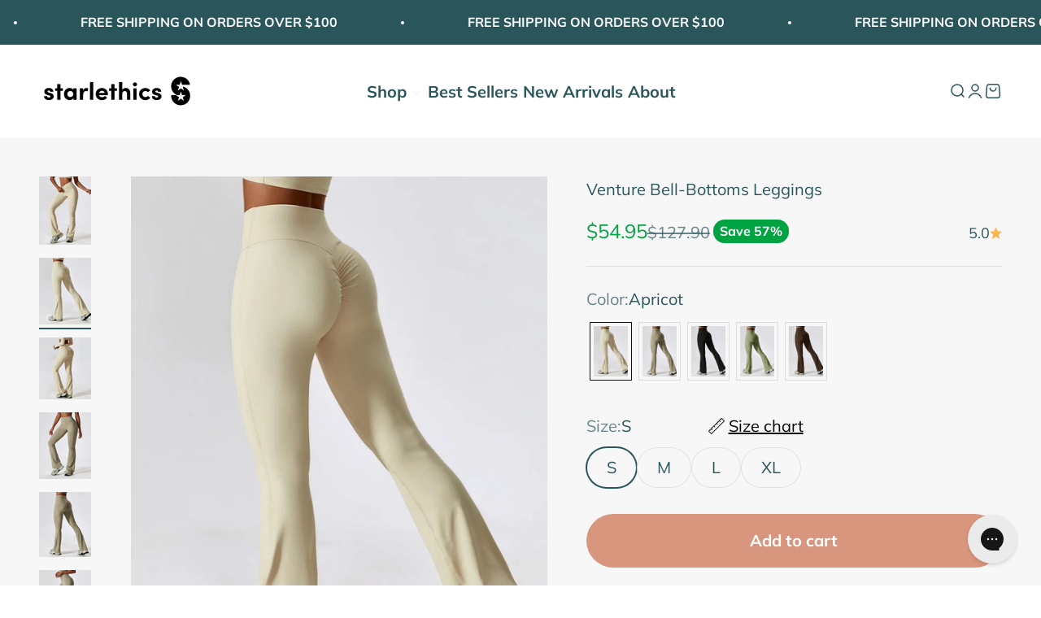

--- FILE ---
content_type: text/html; charset=utf-8
request_url: https://www.starlethics.com/products/vntrblg
body_size: 48080
content:
<!doctype html>

<html lang="en" dir="ltr">
  <head>
    <meta charset="utf-8">
    <meta name="viewport" content="width=device-width, initial-scale=1.0, height=device-height, minimum-scale=1.0, maximum-scale=1.0">
    <meta name="theme-color" content="#ffffff">

    <title>Venture Bell-Bottoms Leggings</title><meta name="description" content="LOOKING FOR THE PERFECT MATCH? CLICK THIS LINK:TOP: https://www.starlethics.com/products/vntrctp  BRA: https://www.starlethics.com/products/vntrsbr  Venture Bell-Bottoms Leggings Comfortable for daily use Perfect for OOTD Perfect for Fitness (Running, Climbing, Dancing) Perfect for Yoga and Gym Perfect for Relaxing Not"><link rel="canonical" href="https://www.starlethics.com/products/vntrblg"><link rel="shortcut icon" href="//www.starlethics.com/cdn/shop/files/1.04-1x1-Wild-Cactus-Studio-MAE-91038_1.png?v=1673365245&width=96">
      <link rel="apple-touch-icon" href="//www.starlethics.com/cdn/shop/files/1.04-1x1-Wild-Cactus-Studio-MAE-91038_1.png?v=1673365245&width=180"><link rel="preconnect" href="https://cdn.shopify.com">
    <link rel="preconnect" href="https://fonts.shopifycdn.com" crossorigin>
    <link rel="dns-prefetch" href="https://productreviews.shopifycdn.com"><link rel="preload" href="//www.starlethics.com/cdn/fonts/halant/halant_n5.2f0aeb14183101d3c4b3789f94097cc6d2b1edda.woff2" as="font" type="font/woff2" crossorigin><link rel="preload" href="//www.starlethics.com/cdn/fonts/muli/muli_n4.e949947cfff05efcc994b2e2db40359a04fa9a92.woff2" as="font" type="font/woff2" crossorigin><meta property="og:type" content="product">
  <meta property="og:title" content="Venture Bell-Bottoms Leggings">
  <meta property="product:price:amount" content="54.95">
  <meta property="product:price:currency" content="USD"><meta property="og:image" content="http://www.starlethics.com/cdn/shop/files/S5128234cdaf04be08bd8b20375a86f45w.jpg?v=1744820086&width=2048">
  <meta property="og:image:secure_url" content="https://www.starlethics.com/cdn/shop/files/S5128234cdaf04be08bd8b20375a86f45w.jpg?v=1744820086&width=2048">
  <meta property="og:image:width" content="951">
  <meta property="og:image:height" content="1243"><meta property="og:description" content="LOOKING FOR THE PERFECT MATCH? CLICK THIS LINK:TOP: https://www.starlethics.com/products/vntrctp  BRA: https://www.starlethics.com/products/vntrsbr  Venture Bell-Bottoms Leggings Comfortable for daily use Perfect for OOTD Perfect for Fitness (Running, Climbing, Dancing) Perfect for Yoga and Gym Perfect for Relaxing Not"><meta property="og:url" content="https://www.starlethics.com/products/vntrblg">
<meta property="og:site_name" content="Starlethics"><meta name="twitter:card" content="summary"><meta name="twitter:title" content="Venture Bell-Bottoms Leggings">
  <meta name="twitter:description" content="

LOOKING FOR THE PERFECT MATCH? CLICK THIS LINK:TOP: https://www.starlethics.com/products/vntrctp 
BRA: https://www.starlethics.com/products/vntrsbr 


Venture Bell-Bottoms Leggings

Comfortable for daily use
Perfect for OOTD
Perfect for Fitness (Running, Climbing, Dancing)
Perfect for Yoga and Gym
Perfect for Relaxing
Not Found in Stores
Hip Lifting
High Waist
Breathable

Material: 78% Nylon, 22% Spandex

SECURE WORLDWIDE SHIPPING &amp;amp; 100% MONEY-BACK GUARANTEE.

✓  100% money back guarantee
✓  100% secure and protected payment
✓   Worldwide Returns
 If you don&#39;t have a positive experience for any reason, we will do whatever it takes to make sure you are 100% satisfied with your purchase.
Buying items online can be a daunting task, so we want you to realize that there is absolute zero risk in buying something and trying it out.  If you don&#39;t like it, no hard feelings we&#39;ll make it right.
 
 

"><meta name="twitter:image" content="https://www.starlethics.com/cdn/shop/files/S5128234cdaf04be08bd8b20375a86f45w.jpg?crop=center&height=1200&v=1744820086&width=1200">
  <meta name="twitter:image:alt" content="Starlethics Fitness Leggings"><script type="application/ld+json">{"@context":"http:\/\/schema.org\/","@id":"\/products\/vntrblg#product","@type":"ProductGroup","brand":{"@type":"Brand","name":"Starlethics"},"category":"Leggings","description":"\n\nLOOKING FOR THE PERFECT MATCH? CLICK THIS LINK:TOP: https:\/\/www.starlethics.com\/products\/vntrctp \nBRA: https:\/\/www.starlethics.com\/products\/vntrsbr \n\n\nVenture Bell-Bottoms Leggings\n\nComfortable for daily use\nPerfect for OOTD\nPerfect for Fitness (Running, Climbing, Dancing)\nPerfect for Yoga and Gym\nPerfect for Relaxing\nNot Found in Stores\nHip Lifting\nHigh Waist\nBreathable\n\nMaterial: 78% Nylon, 22% Spandex\n\nSECURE WORLDWIDE SHIPPING \u0026amp; 100% MONEY-BACK GUARANTEE.\n\n✓  100% money back guarantee\n✓  100% secure and protected payment\n✓   Worldwide Returns\n If you don't have a positive experience for any reason, we will do whatever it takes to make sure you are 100% satisfied with your purchase.\nBuying items online can be a daunting task, so we want you to realize that there is absolute zero risk in buying something and trying it out.  If you don't like it, no hard feelings we'll make it right.\n \n \n\n","hasVariant":[{"@id":"\/products\/vntrblg?variant=45239031791862#variant","@type":"Product","image":"https:\/\/www.starlethics.com\/cdn\/shop\/files\/S31d275b31b9a4ad7b5e29937b917a04dX.jpg?v=1744820086\u0026width=1920","name":"Venture Bell-Bottoms Leggings - Apricot \/ S","offers":{"@id":"\/products\/vntrblg?variant=45239031791862#offer","@type":"Offer","availability":"http:\/\/schema.org\/InStock","price":"54.95","priceCurrency":"USD","url":"https:\/\/www.starlethics.com\/products\/vntrblg?variant=45239031791862"},"sku":"CCK8232"},{"@id":"\/products\/vntrblg?variant=45239031857398#variant","@type":"Product","image":"https:\/\/www.starlethics.com\/cdn\/shop\/files\/S31d275b31b9a4ad7b5e29937b917a04dX.jpg?v=1744820086\u0026width=1920","name":"Venture Bell-Bottoms Leggings - Apricot \/ M","offers":{"@id":"\/products\/vntrblg?variant=45239031857398#offer","@type":"Offer","availability":"http:\/\/schema.org\/InStock","price":"54.95","priceCurrency":"USD","url":"https:\/\/www.starlethics.com\/products\/vntrblg?variant=45239031857398"},"sku":"CCK8232"},{"@id":"\/products\/vntrblg?variant=45239031922934#variant","@type":"Product","image":"https:\/\/www.starlethics.com\/cdn\/shop\/files\/S31d275b31b9a4ad7b5e29937b917a04dX.jpg?v=1744820086\u0026width=1920","name":"Venture Bell-Bottoms Leggings - Apricot \/ L","offers":{"@id":"\/products\/vntrblg?variant=45239031922934#offer","@type":"Offer","availability":"http:\/\/schema.org\/InStock","price":"54.95","priceCurrency":"USD","url":"https:\/\/www.starlethics.com\/products\/vntrblg?variant=45239031922934"},"sku":"CCK8232"},{"@id":"\/products\/vntrblg?variant=45239031988470#variant","@type":"Product","image":"https:\/\/www.starlethics.com\/cdn\/shop\/files\/S31d275b31b9a4ad7b5e29937b917a04dX.jpg?v=1744820086\u0026width=1920","name":"Venture Bell-Bottoms Leggings - Apricot \/ XL","offers":{"@id":"\/products\/vntrblg?variant=45239031988470#offer","@type":"Offer","availability":"http:\/\/schema.org\/InStock","price":"54.95","priceCurrency":"USD","url":"https:\/\/www.starlethics.com\/products\/vntrblg?variant=45239031988470"},"sku":"CCK8232"},{"@id":"\/products\/vntrblg?variant=45237328511222#variant","@type":"Product","image":"https:\/\/www.starlethics.com\/cdn\/shop\/files\/S5f9a118bd0fa49b69437616fafe95b78V.jpg?v=1744820086\u0026width=1920","name":"Venture Bell-Bottoms Leggings - Camel Tan \/ S","offers":{"@id":"\/products\/vntrblg?variant=45237328511222#offer","@type":"Offer","availability":"http:\/\/schema.org\/InStock","price":"54.95","priceCurrency":"USD","url":"https:\/\/www.starlethics.com\/products\/vntrblg?variant=45237328511222"},"sku":"CCK8232"},{"@id":"\/products\/vntrblg?variant=45237328675062#variant","@type":"Product","image":"https:\/\/www.starlethics.com\/cdn\/shop\/files\/S5f9a118bd0fa49b69437616fafe95b78V.jpg?v=1744820086\u0026width=1920","name":"Venture Bell-Bottoms Leggings - Camel Tan \/ M","offers":{"@id":"\/products\/vntrblg?variant=45237328675062#offer","@type":"Offer","availability":"http:\/\/schema.org\/InStock","price":"54.95","priceCurrency":"USD","url":"https:\/\/www.starlethics.com\/products\/vntrblg?variant=45237328675062"},"sku":"CCK8232"},{"@id":"\/products\/vntrblg?variant=45237328838902#variant","@type":"Product","image":"https:\/\/www.starlethics.com\/cdn\/shop\/files\/S5f9a118bd0fa49b69437616fafe95b78V.jpg?v=1744820086\u0026width=1920","name":"Venture Bell-Bottoms Leggings - Camel Tan \/ L","offers":{"@id":"\/products\/vntrblg?variant=45237328838902#offer","@type":"Offer","availability":"http:\/\/schema.org\/InStock","price":"54.95","priceCurrency":"USD","url":"https:\/\/www.starlethics.com\/products\/vntrblg?variant=45237328838902"},"sku":"CCK8232"},{"@id":"\/products\/vntrblg?variant=45237329002742#variant","@type":"Product","image":"https:\/\/www.starlethics.com\/cdn\/shop\/files\/S5f9a118bd0fa49b69437616fafe95b78V.jpg?v=1744820086\u0026width=1920","name":"Venture Bell-Bottoms Leggings - Camel Tan \/ XL","offers":{"@id":"\/products\/vntrblg?variant=45237329002742#offer","@type":"Offer","availability":"http:\/\/schema.org\/InStock","price":"54.95","priceCurrency":"USD","url":"https:\/\/www.starlethics.com\/products\/vntrblg?variant=45237329002742"},"sku":"CCK8232"},{"@id":"\/products\/vntrblg?variant=45237328543990#variant","@type":"Product","image":"https:\/\/www.starlethics.com\/cdn\/shop\/files\/S5d548a1037b9416d802f008a9c66e37fF.jpg?v=1744820087\u0026width=1920","name":"Venture Bell-Bottoms Leggings - Advanced Black \/ S","offers":{"@id":"\/products\/vntrblg?variant=45237328543990#offer","@type":"Offer","availability":"http:\/\/schema.org\/InStock","price":"54.95","priceCurrency":"USD","url":"https:\/\/www.starlethics.com\/products\/vntrblg?variant=45237328543990"},"sku":"CCK8232"},{"@id":"\/products\/vntrblg?variant=45237328707830#variant","@type":"Product","image":"https:\/\/www.starlethics.com\/cdn\/shop\/files\/S5d548a1037b9416d802f008a9c66e37fF.jpg?v=1744820087\u0026width=1920","name":"Venture Bell-Bottoms Leggings - Advanced Black \/ M","offers":{"@id":"\/products\/vntrblg?variant=45237328707830#offer","@type":"Offer","availability":"http:\/\/schema.org\/InStock","price":"54.95","priceCurrency":"USD","url":"https:\/\/www.starlethics.com\/products\/vntrblg?variant=45237328707830"},"sku":"CCK8232"},{"@id":"\/products\/vntrblg?variant=45237328871670#variant","@type":"Product","image":"https:\/\/www.starlethics.com\/cdn\/shop\/files\/S5d548a1037b9416d802f008a9c66e37fF.jpg?v=1744820087\u0026width=1920","name":"Venture Bell-Bottoms Leggings - Advanced Black \/ L","offers":{"@id":"\/products\/vntrblg?variant=45237328871670#offer","@type":"Offer","availability":"http:\/\/schema.org\/InStock","price":"54.95","priceCurrency":"USD","url":"https:\/\/www.starlethics.com\/products\/vntrblg?variant=45237328871670"},"sku":"CCK8232"},{"@id":"\/products\/vntrblg?variant=45237329035510#variant","@type":"Product","image":"https:\/\/www.starlethics.com\/cdn\/shop\/files\/S5d548a1037b9416d802f008a9c66e37fF.jpg?v=1744820087\u0026width=1920","name":"Venture Bell-Bottoms Leggings - Advanced Black \/ XL","offers":{"@id":"\/products\/vntrblg?variant=45237329035510#offer","@type":"Offer","availability":"http:\/\/schema.org\/InStock","price":"54.95","priceCurrency":"USD","url":"https:\/\/www.starlethics.com\/products\/vntrblg?variant=45237329035510"},"sku":"CCK8232"},{"@id":"\/products\/vntrblg?variant=45237328576758#variant","@type":"Product","image":"https:\/\/www.starlethics.com\/cdn\/shop\/files\/Sf45afcfe093f42fa9efdd526dc040bb9I.jpg?v=1744820086\u0026width=1920","name":"Venture Bell-Bottoms Leggings - Bean Green \/ S","offers":{"@id":"\/products\/vntrblg?variant=45237328576758#offer","@type":"Offer","availability":"http:\/\/schema.org\/InStock","price":"54.95","priceCurrency":"USD","url":"https:\/\/www.starlethics.com\/products\/vntrblg?variant=45237328576758"},"sku":"CCK8232"},{"@id":"\/products\/vntrblg?variant=45237328740598#variant","@type":"Product","image":"https:\/\/www.starlethics.com\/cdn\/shop\/files\/Sf45afcfe093f42fa9efdd526dc040bb9I.jpg?v=1744820086\u0026width=1920","name":"Venture Bell-Bottoms Leggings - Bean Green \/ M","offers":{"@id":"\/products\/vntrblg?variant=45237328740598#offer","@type":"Offer","availability":"http:\/\/schema.org\/InStock","price":"54.95","priceCurrency":"USD","url":"https:\/\/www.starlethics.com\/products\/vntrblg?variant=45237328740598"},"sku":"CCK8232"},{"@id":"\/products\/vntrblg?variant=45237328904438#variant","@type":"Product","image":"https:\/\/www.starlethics.com\/cdn\/shop\/files\/Sf45afcfe093f42fa9efdd526dc040bb9I.jpg?v=1744820086\u0026width=1920","name":"Venture Bell-Bottoms Leggings - Bean Green \/ L","offers":{"@id":"\/products\/vntrblg?variant=45237328904438#offer","@type":"Offer","availability":"http:\/\/schema.org\/InStock","price":"54.95","priceCurrency":"USD","url":"https:\/\/www.starlethics.com\/products\/vntrblg?variant=45237328904438"},"sku":"CCK8232"},{"@id":"\/products\/vntrblg?variant=45237329068278#variant","@type":"Product","image":"https:\/\/www.starlethics.com\/cdn\/shop\/files\/Sf45afcfe093f42fa9efdd526dc040bb9I.jpg?v=1744820086\u0026width=1920","name":"Venture Bell-Bottoms Leggings - Bean Green \/ XL","offers":{"@id":"\/products\/vntrblg?variant=45237329068278#offer","@type":"Offer","availability":"http:\/\/schema.org\/InStock","price":"54.95","priceCurrency":"USD","url":"https:\/\/www.starlethics.com\/products\/vntrblg?variant=45237329068278"},"sku":"CCK8232"},{"@id":"\/products\/vntrblg?variant=45239031759094#variant","@type":"Product","image":"https:\/\/www.starlethics.com\/cdn\/shop\/files\/S9f605ef90a9a4629a01a0ed89795719dG.jpg?v=1744820087\u0026width=1920","name":"Venture Bell-Bottoms Leggings - Coffee \/ S","offers":{"@id":"\/products\/vntrblg?variant=45239031759094#offer","@type":"Offer","availability":"http:\/\/schema.org\/InStock","price":"54.95","priceCurrency":"USD","url":"https:\/\/www.starlethics.com\/products\/vntrblg?variant=45239031759094"},"sku":"CCK8232"},{"@id":"\/products\/vntrblg?variant=45239031824630#variant","@type":"Product","image":"https:\/\/www.starlethics.com\/cdn\/shop\/files\/S9f605ef90a9a4629a01a0ed89795719dG.jpg?v=1744820087\u0026width=1920","name":"Venture Bell-Bottoms Leggings - Coffee \/ M","offers":{"@id":"\/products\/vntrblg?variant=45239031824630#offer","@type":"Offer","availability":"http:\/\/schema.org\/InStock","price":"54.95","priceCurrency":"USD","url":"https:\/\/www.starlethics.com\/products\/vntrblg?variant=45239031824630"},"sku":"CCK8232"},{"@id":"\/products\/vntrblg?variant=45239031890166#variant","@type":"Product","image":"https:\/\/www.starlethics.com\/cdn\/shop\/files\/S9f605ef90a9a4629a01a0ed89795719dG.jpg?v=1744820087\u0026width=1920","name":"Venture Bell-Bottoms Leggings - Coffee \/ L","offers":{"@id":"\/products\/vntrblg?variant=45239031890166#offer","@type":"Offer","availability":"http:\/\/schema.org\/InStock","price":"54.95","priceCurrency":"USD","url":"https:\/\/www.starlethics.com\/products\/vntrblg?variant=45239031890166"},"sku":"CCK8232"},{"@id":"\/products\/vntrblg?variant=45239031955702#variant","@type":"Product","image":"https:\/\/www.starlethics.com\/cdn\/shop\/files\/S9f605ef90a9a4629a01a0ed89795719dG.jpg?v=1744820087\u0026width=1920","name":"Venture Bell-Bottoms Leggings - Coffee \/ XL","offers":{"@id":"\/products\/vntrblg?variant=45239031955702#offer","@type":"Offer","availability":"http:\/\/schema.org\/InStock","price":"54.95","priceCurrency":"USD","url":"https:\/\/www.starlethics.com\/products\/vntrblg?variant=45239031955702"},"sku":"CCK8232"}],"name":"Venture Bell-Bottoms Leggings","productGroupID":"8052757201142","url":"https:\/\/www.starlethics.com\/products\/vntrblg"}</script><script type="application/ld+json">
  {
    "@context": "https://schema.org",
    "@type": "BreadcrumbList",
    "itemListElement": [{
        "@type": "ListItem",
        "position": 1,
        "name": "Home",
        "item": "https://www.starlethics.com"
      },{
            "@type": "ListItem",
            "position": 2,
            "name": "Venture Bell-Bottoms Leggings",
            "item": "https://www.starlethics.com/products/vntrblg"
          }]
  }
</script><style>/* Typography (heading) */
  @font-face {
  font-family: Halant;
  font-weight: 500;
  font-style: normal;
  font-display: fallback;
  src: url("//www.starlethics.com/cdn/fonts/halant/halant_n5.2f0aeb14183101d3c4b3789f94097cc6d2b1edda.woff2") format("woff2"),
       url("//www.starlethics.com/cdn/fonts/halant/halant_n5.6750530fae341cf4f5cac057f1da93aeef9bfc8c.woff") format("woff");
}

/* Typography (body) */
  @font-face {
  font-family: Muli;
  font-weight: 400;
  font-style: normal;
  font-display: fallback;
  src: url("//www.starlethics.com/cdn/fonts/muli/muli_n4.e949947cfff05efcc994b2e2db40359a04fa9a92.woff2") format("woff2"),
       url("//www.starlethics.com/cdn/fonts/muli/muli_n4.35355e4a0c27c9bc94d9af3f9bcb586d8229277a.woff") format("woff");
}

@font-face {
  font-family: Muli;
  font-weight: 400;
  font-style: italic;
  font-display: fallback;
  src: url("//www.starlethics.com/cdn/fonts/muli/muli_i4.c0a1ea800bab5884ab82e4eb25a6bd25121bd08c.woff2") format("woff2"),
       url("//www.starlethics.com/cdn/fonts/muli/muli_i4.a6c39b1b31d876de7f99b3646461aa87120de6ed.woff") format("woff");
}

@font-face {
  font-family: Muli;
  font-weight: 700;
  font-style: normal;
  font-display: fallback;
  src: url("//www.starlethics.com/cdn/fonts/muli/muli_n7.c8c44d0404947d89610714223e630c4cbe005587.woff2") format("woff2"),
       url("//www.starlethics.com/cdn/fonts/muli/muli_n7.4cbcffea6175d46b4d67e9408244a5b38c2ac568.woff") format("woff");
}

@font-face {
  font-family: Muli;
  font-weight: 700;
  font-style: italic;
  font-display: fallback;
  src: url("//www.starlethics.com/cdn/fonts/muli/muli_i7.34eedbf231efa20bd065d55f6f71485730632c7b.woff2") format("woff2"),
       url("//www.starlethics.com/cdn/fonts/muli/muli_i7.2b4df846821493e68344d0b0212997d071bf38b7.woff") format("woff");
}

:root {
    /**
     * ---------------------------------------------------------------------
     * SPACING VARIABLES
     *
     * We are using a spacing inspired from frameworks like Tailwind CSS.
     * ---------------------------------------------------------------------
     */
    --spacing-0-5: 0.125rem; /* 2px */
    --spacing-1: 0.25rem; /* 4px */
    --spacing-1-5: 0.375rem; /* 6px */
    --spacing-2: 0.5rem; /* 8px */
    --spacing-2-5: 0.625rem; /* 10px */
    --spacing-3: 0.75rem; /* 12px */
    --spacing-3-5: 0.875rem; /* 14px */
    --spacing-4: 1rem; /* 16px */
    --spacing-4-5: 1.125rem; /* 18px */
    --spacing-5: 1.25rem; /* 20px */
    --spacing-5-5: 1.375rem; /* 22px */
    --spacing-6: 1.5rem; /* 24px */
    --spacing-6-5: 1.625rem; /* 26px */
    --spacing-7: 1.75rem; /* 28px */
    --spacing-7-5: 1.875rem; /* 30px */
    --spacing-8: 2rem; /* 32px */
    --spacing-8-5: 2.125rem; /* 34px */
    --spacing-9: 2.25rem; /* 36px */
    --spacing-9-5: 2.375rem; /* 38px */
    --spacing-10: 2.5rem; /* 40px */
    --spacing-11: 2.75rem; /* 44px */
    --spacing-12: 3rem; /* 48px */
    --spacing-14: 3.5rem; /* 56px */
    --spacing-16: 4rem; /* 64px */
    --spacing-18: 4.5rem; /* 72px */
    --spacing-20: 5rem; /* 80px */
    --spacing-24: 6rem; /* 96px */
    --spacing-28: 7rem; /* 112px */
    --spacing-32: 8rem; /* 128px */
    --spacing-36: 9rem; /* 144px */
    --spacing-40: 10rem; /* 160px */
    --spacing-44: 11rem; /* 176px */
    --spacing-48: 12rem; /* 192px */
    --spacing-52: 13rem; /* 208px */
    --spacing-56: 14rem; /* 224px */
    --spacing-60: 15rem; /* 240px */
    --spacing-64: 16rem; /* 256px */
    --spacing-72: 18rem; /* 288px */
    --spacing-80: 20rem; /* 320px */
    --spacing-96: 24rem; /* 384px */

    /* Container */
    --container-max-width: 1440px;
    --container-narrow-max-width: 1190px;
    --container-gutter: var(--spacing-5);
    --section-outer-spacing-block: var(--spacing-10);
    --section-inner-max-spacing-block: var(--spacing-9);
    --section-inner-spacing-inline: var(--container-gutter);
    --section-stack-spacing-block: var(--spacing-8);

    /* Grid gutter */
    --grid-gutter: var(--spacing-5);

    /* Product list settings */
    --product-list-row-gap: var(--spacing-8);
    --product-list-column-gap: var(--grid-gutter);

    /* Form settings */
    --input-gap: var(--spacing-2);
    --input-height: 2.625rem;
    --input-padding-inline: var(--spacing-4);

    /* Other sizes */
    --sticky-area-height: calc(var(--sticky-announcement-bar-enabled, 0) * var(--announcement-bar-height, 0px) + var(--sticky-header-enabled, 0) * var(--header-height, 0px));

    /* RTL support */
    --transform-logical-flip: 1;
    --transform-origin-start: left;
    --transform-origin-end: right;

    /**
     * ---------------------------------------------------------------------
     * TYPOGRAPHY
     * ---------------------------------------------------------------------
     */

    /* Font properties */
    --heading-font-family: Halant, serif;
    --heading-font-weight: 500;
    --heading-font-style: normal;
    --heading-text-transform: normal;
    --heading-letter-spacing: -0.01em;
    --text-font-family: Muli, sans-serif;
    --text-font-weight: 400;
    --text-font-style: normal;
    --text-letter-spacing: 0.0em;

    /* Font sizes */
    --text-h0: 3rem;
    --text-h1: 2.5rem;
    --text-h2: 2rem;
    --text-h3: 1.5rem;
    --text-h4: 1.375rem;
    --text-h5: 1.125rem;
    --text-h6: 1rem;
    --text-xs: 0.75rem;
    --text-sm: 0.8125rem;
    --text-base: 0.9375rem;
    --text-lg: 1.1875rem;

    /**
     * ---------------------------------------------------------------------
     * COLORS
     * ---------------------------------------------------------------------
     */

    /* Color settings */--accent: 217 150 126;
    --text-primary: 42 85 90;
    --background-primary: 255 255 255;
    --dialog-background: 255 255 255;
    --border-color: var(--text-color, var(--text-primary)) / 0.12;

    /* Button colors */
    --button-background-primary: 217 150 126;
    --button-text-primary: 255 255 255;
    --button-background-secondary: 217 150 126;
    --button-text-secondary: 255 255 255;

    /* Status colors */
    --success-background: 224 244 232;
    --success-text: 0 163 65;
    --warning-background: 255 246 233;
    --warning-text: 255 183 74;
    --error-background: 254 231 231;
    --error-text: 248 58 58;

    /* Product colors */
    --on-sale-text: 0 163 65;
    --on-sale-badge-background: 0 163 65;
    --on-sale-badge-text: 255 255 255;
    --sold-out-badge-background: 0 0 0;
    --sold-out-badge-text: 255 255 255;
    --primary-badge-background: 30 49 106;
    --primary-badge-text: 255 255 255;
    --star-color: 255 183 74;
    --product-card-background: 255 255 255;
    --product-card-text: 42 85 90;

    /* Header colors */
    --header-background: 255 255 255;
    --header-text: 42 85 90;

    /* Footer colors */
    --footer-background: 247 247 247;
    --footer-text: 42 85 90;

    /* Rounded variables (used for border radius) */
    --rounded-xs: 0.0rem;
    --rounded-sm: 0.0rem;
    --rounded: 0.0rem;
    --rounded-lg: 0.0rem;
    --rounded-full: 9999px;

    --rounded-button: 3.75rem;
    --rounded-input: 0.25rem;

    /* Box shadow */
    --shadow-sm: 0 2px 8px rgb(var(--text-primary) / 0.0);
    --shadow: 0 5px 15px rgb(var(--text-primary) / 0.0);
    --shadow-md: 0 5px 30px rgb(var(--text-primary) / 0.0);
    --shadow-block: 0px 0px 50px rgb(var(--text-primary) / 0.0);

    /**
     * ---------------------------------------------------------------------
     * OTHER
     * ---------------------------------------------------------------------
     */

    --cursor-close-svg-url: url(//www.starlethics.com/cdn/shop/t/35/assets/cursor-close.svg?v=147174565022153725511715072433);
    --cursor-zoom-in-svg-url: url(//www.starlethics.com/cdn/shop/t/35/assets/cursor-zoom-in.svg?v=154953035094101115921715072433);
    --cursor-zoom-out-svg-url: url(//www.starlethics.com/cdn/shop/t/35/assets/cursor-zoom-out.svg?v=16155520337305705181715072433);
    --checkmark-svg-url: url(//www.starlethics.com/cdn/shop/t/35/assets/checkmark.svg?v=77552481021870063511715072433);
  }

  [dir="rtl"]:root {
    /* RTL support */
    --transform-logical-flip: -1;
    --transform-origin-start: right;
    --transform-origin-end: left;
  }

  @media screen and (min-width: 700px) {
    :root {
      /* Typography (font size) */
      --text-h0: 4rem;
      --text-h1: 3rem;
      --text-h2: 2.5rem;
      --text-h3: 2rem;
      --text-h4: 1.625rem;
      --text-h5: 1.25rem;
      --text-h6: 1.125rem;

      --text-xs: 1.0rem;
      --text-sm: 1.125rem;
      --text-base: 1.25rem;
      --text-lg: 1.5rem;

      /* Spacing */
      --container-gutter: 2rem;
      --section-outer-spacing-block: var(--spacing-14);
      --section-inner-max-spacing-block: var(--spacing-10);
      --section-inner-spacing-inline: var(--spacing-12);
      --section-stack-spacing-block: var(--spacing-12);

      /* Grid gutter */
      --grid-gutter: var(--spacing-6);

      /* Product list settings */
      --product-list-row-gap: var(--spacing-12);

      /* Form settings */
      --input-gap: 1rem;
      --input-height: 3.125rem;
      --input-padding-inline: var(--spacing-5);
    }
  }

  @media screen and (min-width: 1000px) {
    :root {
      /* Spacing settings */
      --container-gutter: var(--spacing-12);
      --section-outer-spacing-block: var(--spacing-16);
      --section-inner-max-spacing-block: var(--spacing-14);
      --section-inner-spacing-inline: var(--spacing-16);
      --section-stack-spacing-block: var(--spacing-12);
    }
  }

  @media screen and (min-width: 1150px) {
    :root {
      /* Spacing settings */
      --container-gutter: var(--spacing-12);
      --section-outer-spacing-block: var(--spacing-16);
      --section-inner-max-spacing-block: var(--spacing-14);
      --section-inner-spacing-inline: var(--spacing-16);
      --section-stack-spacing-block: var(--spacing-12);
    }
  }

  @media screen and (min-width: 1400px) {
    :root {
      /* Typography (font size) */
      --text-h0: 5rem;
      --text-h1: 3.75rem;
      --text-h2: 3rem;
      --text-h3: 2.25rem;
      --text-h4: 2rem;
      --text-h5: 1.5rem;
      --text-h6: 1.25rem;

      --section-outer-spacing-block: var(--spacing-20);
      --section-inner-max-spacing-block: var(--spacing-16);
      --section-inner-spacing-inline: var(--spacing-18);
    }
  }

  @media screen and (min-width: 1600px) {
    :root {
      --section-outer-spacing-block: var(--spacing-20);
      --section-inner-max-spacing-block: var(--spacing-18);
      --section-inner-spacing-inline: var(--spacing-20);
    }
  }

  /**
   * ---------------------------------------------------------------------
   * LIQUID DEPENDANT CSS
   *
   * Our main CSS is Liquid free, but some very specific features depend on
   * theme settings, so we have them here
   * ---------------------------------------------------------------------
   */@media screen and (pointer: fine) {
        /* The !important are for the Shopify Payment button to ensure we override the default from Shopify styles */
        .button:not([disabled]):not(.button--outline):hover, .btn:not([disabled]):hover, .shopify-payment-button__button--unbranded:not([disabled]):hover {
          background-color: transparent !important;
          color: rgb(var(--button-outline-color) / var(--button-background-opacity, 1)) !important;
          box-shadow: inset 0 0 0 2px currentColor !important;
        }

        .button--outline:not([disabled]):hover {
          background: rgb(var(--button-background));
          color: rgb(var(--button-text-color));
          box-shadow: inset 0 0 0 2px rgb(var(--button-background));
        }
      }</style><script type="module" src="//www.starlethics.com/cdn/shop/t/35/assets/vendor.min.js?v=52426788336887041471715072410"></script>
    <script type="module" src="//www.starlethics.com/cdn/shop/t/35/assets/theme.js?v=174568955663552959791715072433"></script>
    <script type="module" src="//www.starlethics.com/cdn/shop/t/35/assets/sections.js?v=138428774624466586401715356093"></script>

    <script>window.performance && window.performance.mark && window.performance.mark('shopify.content_for_header.start');</script><meta name="facebook-domain-verification" content="zqh7a42oa28govifgabdwjqth3vfvi">
<meta name="google-site-verification" content="5Io7pHkaVugpFlr0vHWPDc51dhWYl9kzfjib4a72FZY">
<meta id="shopify-digital-wallet" name="shopify-digital-wallet" content="/39908540571/digital_wallets/dialog">
<meta name="shopify-checkout-api-token" content="24d351edc96d5e436b01c239a1d06310">
<meta id="in-context-paypal-metadata" data-shop-id="39908540571" data-venmo-supported="true" data-environment="production" data-locale="en_US" data-paypal-v4="true" data-currency="USD">
<link rel="alternate" type="application/json+oembed" href="https://www.starlethics.com/products/vntrblg.oembed">
<script async="async" src="/checkouts/internal/preloads.js?locale=en-US"></script>
<script id="shopify-features" type="application/json">{"accessToken":"24d351edc96d5e436b01c239a1d06310","betas":["rich-media-storefront-analytics"],"domain":"www.starlethics.com","predictiveSearch":true,"shopId":39908540571,"locale":"en"}</script>
<script>var Shopify = Shopify || {};
Shopify.shop = "truetights.myshopify.com";
Shopify.locale = "en";
Shopify.currency = {"active":"USD","rate":"1.0"};
Shopify.country = "US";
Shopify.theme = {"name":"Updated copy of Updated copy of Impact","id":142252114166,"schema_name":"Impact","schema_version":"5.3.2","theme_store_id":1190,"role":"main"};
Shopify.theme.handle = "null";
Shopify.theme.style = {"id":null,"handle":null};
Shopify.cdnHost = "www.starlethics.com/cdn";
Shopify.routes = Shopify.routes || {};
Shopify.routes.root = "/";</script>
<script type="module">!function(o){(o.Shopify=o.Shopify||{}).modules=!0}(window);</script>
<script>!function(o){function n(){var o=[];function n(){o.push(Array.prototype.slice.apply(arguments))}return n.q=o,n}var t=o.Shopify=o.Shopify||{};t.loadFeatures=n(),t.autoloadFeatures=n()}(window);</script>
<script id="shop-js-analytics" type="application/json">{"pageType":"product"}</script>
<script defer="defer" async type="module" src="//www.starlethics.com/cdn/shopifycloud/shop-js/modules/v2/client.init-shop-cart-sync_BT-GjEfc.en.esm.js"></script>
<script defer="defer" async type="module" src="//www.starlethics.com/cdn/shopifycloud/shop-js/modules/v2/chunk.common_D58fp_Oc.esm.js"></script>
<script defer="defer" async type="module" src="//www.starlethics.com/cdn/shopifycloud/shop-js/modules/v2/chunk.modal_xMitdFEc.esm.js"></script>
<script type="module">
  await import("//www.starlethics.com/cdn/shopifycloud/shop-js/modules/v2/client.init-shop-cart-sync_BT-GjEfc.en.esm.js");
await import("//www.starlethics.com/cdn/shopifycloud/shop-js/modules/v2/chunk.common_D58fp_Oc.esm.js");
await import("//www.starlethics.com/cdn/shopifycloud/shop-js/modules/v2/chunk.modal_xMitdFEc.esm.js");

  window.Shopify.SignInWithShop?.initShopCartSync?.({"fedCMEnabled":true,"windoidEnabled":true});

</script>
<script>(function() {
  var isLoaded = false;
  function asyncLoad() {
    if (isLoaded) return;
    isLoaded = true;
    var urls = ["https:\/\/app.kiwisizing.com\/web\/js\/dist\/kiwiSizing\/plugin\/SizingPlugin.prod.js?v=330\u0026shop=truetights.myshopify.com","https:\/\/toastibar-cdn.makeprosimp.com\/v1\/published\/33801\/39d2a37537d646edb01a54a0c9f8a20d\/46914\/app.js?v=1\u0026shop=truetights.myshopify.com","https:\/\/d3hw6dc1ow8pp2.cloudfront.net\/reviewsWidget.min.js?shop=truetights.myshopify.com","https:\/\/config.gorgias.chat\/bundle-loader\/01GYCBZS2DD6SGSXHXY0B5BJE9?source=shopify1click\u0026shop=truetights.myshopify.com","https:\/\/cdn.9gtb.com\/loader.js?g_cvt_id=749ff7c5-2bf2-486a-bbbd-65977beebabb\u0026shop=truetights.myshopify.com"];
    for (var i = 0; i < urls.length; i++) {
      var s = document.createElement('script');
      s.type = 'text/javascript';
      s.async = true;
      s.src = urls[i];
      var x = document.getElementsByTagName('script')[0];
      x.parentNode.insertBefore(s, x);
    }
  };
  if(window.attachEvent) {
    window.attachEvent('onload', asyncLoad);
  } else {
    window.addEventListener('load', asyncLoad, false);
  }
})();</script>
<script id="__st">var __st={"a":39908540571,"offset":-25200,"reqid":"7a0453a6-3d52-4f48-8884-58b1ee4663a7-1769106737","pageurl":"www.starlethics.com\/products\/vntrblg","u":"e09d318d5ab6","p":"product","rtyp":"product","rid":8052757201142};</script>
<script>window.ShopifyPaypalV4VisibilityTracking = true;</script>
<script id="captcha-bootstrap">!function(){'use strict';const t='contact',e='account',n='new_comment',o=[[t,t],['blogs',n],['comments',n],[t,'customer']],c=[[e,'customer_login'],[e,'guest_login'],[e,'recover_customer_password'],[e,'create_customer']],r=t=>t.map((([t,e])=>`form[action*='/${t}']:not([data-nocaptcha='true']) input[name='form_type'][value='${e}']`)).join(','),a=t=>()=>t?[...document.querySelectorAll(t)].map((t=>t.form)):[];function s(){const t=[...o],e=r(t);return a(e)}const i='password',u='form_key',d=['recaptcha-v3-token','g-recaptcha-response','h-captcha-response',i],f=()=>{try{return window.sessionStorage}catch{return}},m='__shopify_v',_=t=>t.elements[u];function p(t,e,n=!1){try{const o=window.sessionStorage,c=JSON.parse(o.getItem(e)),{data:r}=function(t){const{data:e,action:n}=t;return t[m]||n?{data:e,action:n}:{data:t,action:n}}(c);for(const[e,n]of Object.entries(r))t.elements[e]&&(t.elements[e].value=n);n&&o.removeItem(e)}catch(o){console.error('form repopulation failed',{error:o})}}const l='form_type',E='cptcha';function T(t){t.dataset[E]=!0}const w=window,h=w.document,L='Shopify',v='ce_forms',y='captcha';let A=!1;((t,e)=>{const n=(g='f06e6c50-85a8-45c8-87d0-21a2b65856fe',I='https://cdn.shopify.com/shopifycloud/storefront-forms-hcaptcha/ce_storefront_forms_captcha_hcaptcha.v1.5.2.iife.js',D={infoText:'Protected by hCaptcha',privacyText:'Privacy',termsText:'Terms'},(t,e,n)=>{const o=w[L][v],c=o.bindForm;if(c)return c(t,g,e,D).then(n);var r;o.q.push([[t,g,e,D],n]),r=I,A||(h.body.append(Object.assign(h.createElement('script'),{id:'captcha-provider',async:!0,src:r})),A=!0)});var g,I,D;w[L]=w[L]||{},w[L][v]=w[L][v]||{},w[L][v].q=[],w[L][y]=w[L][y]||{},w[L][y].protect=function(t,e){n(t,void 0,e),T(t)},Object.freeze(w[L][y]),function(t,e,n,w,h,L){const[v,y,A,g]=function(t,e,n){const i=e?o:[],u=t?c:[],d=[...i,...u],f=r(d),m=r(i),_=r(d.filter((([t,e])=>n.includes(e))));return[a(f),a(m),a(_),s()]}(w,h,L),I=t=>{const e=t.target;return e instanceof HTMLFormElement?e:e&&e.form},D=t=>v().includes(t);t.addEventListener('submit',(t=>{const e=I(t);if(!e)return;const n=D(e)&&!e.dataset.hcaptchaBound&&!e.dataset.recaptchaBound,o=_(e),c=g().includes(e)&&(!o||!o.value);(n||c)&&t.preventDefault(),c&&!n&&(function(t){try{if(!f())return;!function(t){const e=f();if(!e)return;const n=_(t);if(!n)return;const o=n.value;o&&e.removeItem(o)}(t);const e=Array.from(Array(32),(()=>Math.random().toString(36)[2])).join('');!function(t,e){_(t)||t.append(Object.assign(document.createElement('input'),{type:'hidden',name:u})),t.elements[u].value=e}(t,e),function(t,e){const n=f();if(!n)return;const o=[...t.querySelectorAll(`input[type='${i}']`)].map((({name:t})=>t)),c=[...d,...o],r={};for(const[a,s]of new FormData(t).entries())c.includes(a)||(r[a]=s);n.setItem(e,JSON.stringify({[m]:1,action:t.action,data:r}))}(t,e)}catch(e){console.error('failed to persist form',e)}}(e),e.submit())}));const S=(t,e)=>{t&&!t.dataset[E]&&(n(t,e.some((e=>e===t))),T(t))};for(const o of['focusin','change'])t.addEventListener(o,(t=>{const e=I(t);D(e)&&S(e,y())}));const B=e.get('form_key'),M=e.get(l),P=B&&M;t.addEventListener('DOMContentLoaded',(()=>{const t=y();if(P)for(const e of t)e.elements[l].value===M&&p(e,B);[...new Set([...A(),...v().filter((t=>'true'===t.dataset.shopifyCaptcha))])].forEach((e=>S(e,t)))}))}(h,new URLSearchParams(w.location.search),n,t,e,['guest_login'])})(!0,!0)}();</script>
<script integrity="sha256-4kQ18oKyAcykRKYeNunJcIwy7WH5gtpwJnB7kiuLZ1E=" data-source-attribution="shopify.loadfeatures" defer="defer" src="//www.starlethics.com/cdn/shopifycloud/storefront/assets/storefront/load_feature-a0a9edcb.js" crossorigin="anonymous"></script>
<script data-source-attribution="shopify.dynamic_checkout.dynamic.init">var Shopify=Shopify||{};Shopify.PaymentButton=Shopify.PaymentButton||{isStorefrontPortableWallets:!0,init:function(){window.Shopify.PaymentButton.init=function(){};var t=document.createElement("script");t.src="https://www.starlethics.com/cdn/shopifycloud/portable-wallets/latest/portable-wallets.en.js",t.type="module",document.head.appendChild(t)}};
</script>
<script data-source-attribution="shopify.dynamic_checkout.buyer_consent">
  function portableWalletsHideBuyerConsent(e){var t=document.getElementById("shopify-buyer-consent"),n=document.getElementById("shopify-subscription-policy-button");t&&n&&(t.classList.add("hidden"),t.setAttribute("aria-hidden","true"),n.removeEventListener("click",e))}function portableWalletsShowBuyerConsent(e){var t=document.getElementById("shopify-buyer-consent"),n=document.getElementById("shopify-subscription-policy-button");t&&n&&(t.classList.remove("hidden"),t.removeAttribute("aria-hidden"),n.addEventListener("click",e))}window.Shopify?.PaymentButton&&(window.Shopify.PaymentButton.hideBuyerConsent=portableWalletsHideBuyerConsent,window.Shopify.PaymentButton.showBuyerConsent=portableWalletsShowBuyerConsent);
</script>
<script data-source-attribution="shopify.dynamic_checkout.cart.bootstrap">document.addEventListener("DOMContentLoaded",(function(){function t(){return document.querySelector("shopify-accelerated-checkout-cart, shopify-accelerated-checkout")}if(t())Shopify.PaymentButton.init();else{new MutationObserver((function(e,n){t()&&(Shopify.PaymentButton.init(),n.disconnect())})).observe(document.body,{childList:!0,subtree:!0})}}));
</script>
<link id="shopify-accelerated-checkout-styles" rel="stylesheet" media="screen" href="https://www.starlethics.com/cdn/shopifycloud/portable-wallets/latest/accelerated-checkout-backwards-compat.css" crossorigin="anonymous">
<style id="shopify-accelerated-checkout-cart">
        #shopify-buyer-consent {
  margin-top: 1em;
  display: inline-block;
  width: 100%;
}

#shopify-buyer-consent.hidden {
  display: none;
}

#shopify-subscription-policy-button {
  background: none;
  border: none;
  padding: 0;
  text-decoration: underline;
  font-size: inherit;
  cursor: pointer;
}

#shopify-subscription-policy-button::before {
  box-shadow: none;
}

      </style>

<script>window.performance && window.performance.mark && window.performance.mark('shopify.content_for_header.end');</script>
<link href="//www.starlethics.com/cdn/shop/t/35/assets/theme.css?v=98821782144354023521715072409" rel="stylesheet" type="text/css" media="all" /><script>
  window.KiwiSizing = window.KiwiSizing === undefined ? {} : window.KiwiSizing;
  KiwiSizing.shop = "truetights.myshopify.com";
  
  
  KiwiSizing.data = {
   collections: "386882961654,198384812187,386539749622,279361781915,402754633974,406906765558,197998346395,198384877723,198384746651,386539782390,386080375030",
   tags: "#amazing,#arrivals,#beautiful,#dance,#fitness,#fitness \u0026 health,#fitnesspro,#girl,#gym leggings,#health \u0026 fitness,#high-waist,#new,#running,#sport,#workout,#workout tights,active,activewear,beauty,bell-bottoms,bestseller,body,body goals,bodybuilding,bodygoals,bottoms,breathable,Breathable Fabric,clothes,collection,comfort,comfortable,crossfit leggings,daily,elastic,empower,energy,exercise,exercises,exercising,fashion,fashionable,femmepower,fit,fit body,fitlife,fitnes leggings,fitness fashion,fitness leggings,fitness motivation,fitnessbrand,fitnessfashion,fitnessgirl,fitnessmotivation,flex,flexing,fun,girlpower,goals,goddess,gym,gymlife,gymlooks,gymoutfit,gymwear,health,high waist leggings,highwaist,hip lifting,hot,instadaily,instafit,instagram,jogging,leggings,leggings for women,lifestyle,motivated,motivation,muscles,must have,musthave,new arrivals,newarrivals,perfect,photooftheday,popular,promotion,running leggings,sale,sexy,Sexy leggings,sport leggings,sports,sports leggings,sportswear,sportswomen,sporty,stayfit,style,stylish,train,training,trending,trendy,truetights,women,workout leggings,yoga,yoga girl,yoga leggings,yogafitness,yogagirl,yogalife,yogastyle",
   product: "8052757201142",
   vendor: "Starlethics",
   type: "Leggings",
   title: "Venture Bell-Bottoms Leggings",
   images: ["\/\/www.starlethics.com\/cdn\/shop\/files\/S5128234cdaf04be08bd8b20375a86f45w.jpg?v=1744820086","\/\/www.starlethics.com\/cdn\/shop\/files\/S31d275b31b9a4ad7b5e29937b917a04dX.jpg?v=1744820086","\/\/www.starlethics.com\/cdn\/shop\/files\/S2bf64df3067844b4946351381e8539ffp.jpg?v=1744820086","\/\/www.starlethics.com\/cdn\/shop\/files\/S3fa0a697ef1b443f99c398aaf88b3883K.jpg?v=1744820086","\/\/www.starlethics.com\/cdn\/shop\/files\/S5f9a118bd0fa49b69437616fafe95b78V.jpg?v=1744820086","\/\/www.starlethics.com\/cdn\/shop\/files\/S1d6ecbcc8b5a4a86a709dca5030dcf4e3.jpg?v=1744820086","\/\/www.starlethics.com\/cdn\/shop\/files\/S2f0615f2771d42bc879977fa31bb6f81T.jpg?v=1744820086","\/\/www.starlethics.com\/cdn\/shop\/files\/Sf45afcfe093f42fa9efdd526dc040bb9I.jpg?v=1744820086","\/\/www.starlethics.com\/cdn\/shop\/files\/Se8ab46c47ac14d3cbef4a0dc75306b55y.jpg?v=1744820086","\/\/www.starlethics.com\/cdn\/shop\/files\/Se7677186b82442fcaac1b169572d9abfz.jpg?v=1744820086","\/\/www.starlethics.com\/cdn\/shop\/files\/S9f605ef90a9a4629a01a0ed89795719dG.jpg?v=1744820087","\/\/www.starlethics.com\/cdn\/shop\/files\/Sd62e39568a654bc5a54bc25df0c73fe1f.jpg?v=1744820087","\/\/www.starlethics.com\/cdn\/shop\/files\/S1412d2a97f3c4d318d240e0edb18b5c24.jpg?v=1744820087","\/\/www.starlethics.com\/cdn\/shop\/files\/S5d548a1037b9416d802f008a9c66e37fF.jpg?v=1744820087","\/\/www.starlethics.com\/cdn\/shop\/files\/Saddd0b2a40014c368d558b0f028a3995d.jpg?v=1744820087"],
  };
  
</script>

  <!-- BEGIN app block: shopify://apps/buddha-mega-menu-navigation/blocks/megamenu/dbb4ce56-bf86-4830-9b3d-16efbef51c6f -->
<script>
        var productImageAndPrice = [],
            collectionImages = [],
            articleImages = [],
            mmLivIcons = false,
            mmFlipClock = false,
            mmFixesUseJquery = false,
            mmNumMMI = 4,
            mmSchemaTranslation = {},
            mmMenuStrings =  {"menuStrings":{"default":{"Shop":"Shop","SHOP":"SHOP","All Products":"All Products","Best Sellers":"Best Sellers","New Arrivals":"New Arrivals","By Category":"By Category","Leggings":"Leggings","Crop Tops":"Crop Tops","Sports Bras":"Sports Bras","Sets":"Sets","Hoodies and Jackets":"Hoodies and Jackets","Shorts":"Shorts","Jumpsuits":"Jumpsuits","Skirts and Dresses":"Skirts and Dresses","Loungewear":"Loungewear","Swimwear":"Swimwear","By Style":"By Style","Seamless":"Seamless","Solid":"Solid","All black":"All black","Printed":"Printed","Scrunch":"Scrunch","Flare Pants":"Flare Pants","About":"About"}},"additional":{"default":{}}} ,
            mmShopLocale = "en",
            mmShopLocaleCollectionsRoute = "/collections",
            mmSchemaDesignJSON = [{"action":"menu-select","value":"mm-automatic"},{"action":"design","setting":"font_family","value":"Default"},{"action":"design","setting":"font_size","value":"13px"},{"action":"design","setting":"text_color","value":"#222222"},{"action":"design","setting":"link_hover_color","value":"#0da19a"},{"action":"design","setting":"link_color","value":"#4e4e4e"},{"action":"design","setting":"background_hover_color","value":"#f9f9f9"},{"action":"design","setting":"background_color","value":"#ffffff"},{"action":"design","setting":"price_color","value":"#0da19a"},{"action":"design","setting":"contact_right_btn_text_color","value":"#ffffff"},{"action":"design","setting":"contact_right_btn_bg_color","value":"#3A3A3A"},{"action":"design","setting":"contact_left_bg_color","value":"#3A3A3A"},{"action":"design","setting":"contact_left_alt_color","value":"#CCCCCC"},{"action":"design","setting":"contact_left_text_color","value":"#f1f1f0"},{"action":"design","setting":"addtocart_enable","value":"true"},{"action":"design","setting":"addtocart_text_color","value":"#333333"},{"action":"design","setting":"addtocart_background_color","value":"#ffffff"},{"action":"design","setting":"addtocart_text_hover_color","value":"#ffffff"},{"action":"design","setting":"addtocart_background_hover_color","value":"#0da19a"},{"action":"design","setting":"countdown_color","value":"#ffffff"},{"action":"design","setting":"countdown_background_color","value":"#333333"},{"action":"design","setting":"vertical_font_family","value":"Default"},{"action":"design","setting":"vertical_font_size","value":"13px"},{"action":"design","setting":"vertical_text_color","value":"#ffffff"},{"action":"design","setting":"vertical_link_color","value":"#ffffff"},{"action":"design","setting":"vertical_link_hover_color","value":"#ffffff"},{"action":"design","setting":"vertical_price_color","value":"#ffffff"},{"action":"design","setting":"vertical_contact_right_btn_text_color","value":"#ffffff"},{"action":"design","setting":"vertical_addtocart_enable","value":"true"},{"action":"design","setting":"vertical_addtocart_text_color","value":"#ffffff"},{"action":"design","setting":"vertical_countdown_color","value":"#ffffff"},{"action":"design","setting":"vertical_countdown_background_color","value":"#333333"},{"action":"design","setting":"vertical_background_color","value":"#017b86"},{"action":"design","setting":"vertical_addtocart_background_color","value":"#333333"},{"action":"design","setting":"vertical_contact_right_btn_bg_color","value":"#333333"},{"action":"design","setting":"vertical_contact_left_alt_color","value":"#333333"}],
            mmDomChangeSkipUl = "",
            buddhaMegaMenuShop = "truetights.myshopify.com",
            mmWireframeCompression = "0",
            mmExtensionAssetUrl = "https://cdn.shopify.com/extensions/019abe06-4a3f-7763-88da-170e1b54169b/mega-menu-151/assets/";var bestSellersHTML = '';var newestProductsHTML = '';/* get link lists api */
        var linkLists={"main-menu" : {"title":"Main menu", "items":["/pages/about-us","/collections/new-arrivals","/collections/best-sellers","/collections","/pages/faqs",]},"footer" : {"title":"Footer menu", "items":["/pages/faqs","/pages/shipping","/pages/track-your-order","/pages/privacy-policy","/pages/terms-of-service","/pages/return-policy","/pages/contact-us",]},"new-menu" : {"title":"New Menu", "items":["/collections/all","/collections/best-sellers","/collections/new-arrivals","/pages/contact-us","/pages/about-us",]},"support" : {"title":"Support", "items":["/pages/contact-us","/pages/faqs","/policies/privacy-policy","/policies/refund-policy","/policies/terms-of-service",]},"truetights" : {"title":"TrueTights", "items":["/collections/all","/collections/best-sellers","/collections/new-arrivals","/pages/track-your-order",]},"menu-impulse" : {"title":"Menu Impulse", "items":["/collections/all","/collections/best-sellers","/collections/new-arrivals","/pages/contact-us","/pages/faqs",]},"customer-account-main-menu" : {"title":"Customer account main menu", "items":["/","https://shopify.com/39908540571/account/orders?locale=en&amp;region_country=US",]},"sidebar-menu" : {"title":"Sidebar Menu", "items":["/","/collections/new-arrivals","/collections/best-sellers","/collections/leggings","/collections/sets",]},};/*ENDPARSE*/

        linkLists["force-mega-menu"]={};linkLists["force-mega-menu"].title="Impact Theme - Mega Menu";linkLists["force-mega-menu"].items=[1];

        /* set product prices *//* get the collection images */collectionImages['198384812187'] = ['//www.starlethics.com/cdn/shop/collections/Best_Sellers_1d076530-8027-4040-94d3-2e73b47e1bc3.png?v=1732329757&width=240', 0.8333333333333334];collectionImages['198384746651'] = ['//www.starlethics.com/cdn/shop/collections/New_arrivals_c23c99d6-8d01-40ad-8b98-33bc8049ddd5.png?v=1732329985&width=240', 0.8333333333333334];collectionImages['198384877723'] = ['//www.starlethics.com/cdn/shop/collections/7_10_53766_720x_f065f9c0-5e84-4836-85ee-f1aae421b6c7.jpg?v=1732329833&width=240', 0.8333333333333334];collectionImages['198384943259'] = ['//www.starlethics.com/cdn/shop/collections/12851249305_46371432_720x_f75cb984-389c-4281-98bd-6f41b347bfd7.jpg?v=1637853805&width=240', 1.0];collectionImages['386679537910'] = ['//www.starlethics.com/cdn/shop/collections/48_4_720x_5dc9f918-0f7d-41e3-9cb5-cd758d63165f.jpg?v=1732330105&width=240', 0.8333333333333334];collectionImages['198385008795'] = ['//www.starlethics.com/cdn/shop/collections/YJ046_-_2_720x_b13b8320-76cc-4d88-9a8a-b98325c97591.jpg?v=1732329835&width=240', 0.8333333333333334];collectionImages['387593535734'] = ['//www.starlethics.com/cdn/shop/collections/H5f0980b19ab34010b485d34438b45707g_590x_f7d8ca15-9235-43c8-acd5-99b91df2939b.jpg?v=1732197564&width=240', 1.0];collectionImages['198934691995'] = ['//www.starlethics.com/cdn/shop/collections/ss_720x_79342b62-3cf1-4c36-9c84-1e9e631330d6.jpg?v=1732330610&width=240', 0.8333333333333334];collectionImages['265462775963'] = ['//www.starlethics.com/cdn/shop/collections/H12529183d43d4ef0a1fd195edefd6244f_720x_9e36bab5-12fc-4125-bd8a-afcb73bd0379.jpg?v=1732197572&width=240', 0.8333333333333334];collectionImages['443912388854'] = ['//www.starlethics.com/cdn/shop/collections/NCLAGEN-Pleated-Tennis-Skirt-With-Shorts-Casual-Pleated-Sports-Golf-Skorts-Skirt-Women-s-Skirt-Fitness_eed46403-6fda-42b6-94e0-99c0dbe8708d.webp?v=1732329941&width=240', 1.0];collectionImages['386792882422'] = ['//www.starlethics.com/cdn/shop/collections/108_720x_67f68fd3-15dd-4c89-9784-3b036a610c26.jpg?v=1732197562&width=240', 1.0];collectionImages['443912454390'] = ['//www.starlethics.com/cdn/shop/collections/Fashion-Women-Swimsuit-One-Piece-Solid-Swimwear-2024-New-Monikini-Push-up-Padded-Bra-Bathing-Suit_3943f00e-4c62-40d7-95af-7baac162fb47.webp?v=1732330517&width=240', 1.0];collectionImages['386680979702'] = ['//www.starlethics.com/cdn/shop/collections/NCLAGEN-Sport-Shorts-Women-Fitness-Yoga-Leggings-High-Waist-Workout-Gym-Bermuda-Shorts-Squat-Proof-Butt_720x_aa66d24a-2de3-473d-95ec-52ddeb040e8a.jpg?v=1732330627&width=240', 0.8333333333333334];collectionImages['386793668854'] = ['//www.starlethics.com/cdn/shop/collections/Design_uten_navn_4_720x_75e991c3-e11c-4742-ad8a-b079dfaad5e9.jpg?v=1637853814&width=240', 0.7938257993384785];collectionImages['386882961654'] = ['//www.starlethics.com/cdn/shop/collections/15_720x_cc86158b-ad3f-4f26-945f-678011205d27.jpg?v=1637853798&width=240', 1.0];collectionImages['386793505014'] = ['//www.starlethics.com/cdn/shop/collections/He04874598c3e43208beef6d861aea8d5v_720x_7eab3572-4583-4ada-83f4-8310cd66cc57.jpg?v=1637853778&width=240', 1.0];collectionImages['391410647286'] = ['//www.starlethics.com/cdn/shop/collections/Nclagen-Yoga-Broek-Vrouwen-Hoge-Kwaliteit-Scrunch-Booty-Fitness-Atletische-Leggings-Zachte-Nylon-Plain-Wrokout-Sport_590x_ec108f4a-c637-4ae0-bdf6-d130597ef0bc.webp?v=1646417375&width=240', 1.0];collectionImages['406906765558'] = ['//www.starlethics.com/cdn/shop/collections/S5f9a118bd0fa49b69437616fafe95b78V_e4400f8f-e4e2-4223-bfcd-06e20e4a249a.jpg?v=1732197569&width=240', 0.8];/* get the article images *//* customer fixes */
        var mmCustomerFixesBefore = function(){ if (tempMenuObject.u.matches(".header__link-list>ul")) { tempMenuObject.forceMenu = true; tempMenuObject.skipCheck=true; tempMenuObject.liClasses = ""; tempMenuObject.aClasses = "bold link-faded-reverse"; tempMenuObject.liItems = tempMenuObject.u.children; } if (tempMenuObject.u.matches(".panel__scroller>ul")) { tempMenuObject.forceMenu = true; tempMenuObject.skipCheck=true; tempMenuObject.liClasses = "h3"; tempMenuObject.aClasses = "group block w-full"; tempMenuObject.liItems = tempMenuObject.u.children; } }; var mmThemeFixesBefore = function(){ if (selectedMenu=="force-mega-menu" && tempMenuObject.u.matches(".header__main-nav .header__link-list>ul")) { tempMenuObject.forceMenu = true; tempMenuObject.liClasses = ""; tempMenuObject.aClasses = "bold link-faded-reverse"; tempMenuObject.liItems = tempMenuObject.u.children; } if (selectedMenu=="force-mega-menu" && tempMenuObject.u.matches(".panel__scroller>ul:nth-child(1)")) { tempMenuObject.forceMenu = true; tempMenuObject.liClasses = "h3"; tempMenuObject.aClasses = "group block w-full"; tempMenuObject.liItems = tempMenuObject.u.children; } }; 
        

        var mmWireframe = {"html" : "<li class=\"buddha-menu-item\" itemId=\"tNIJ7\"  ><a data-href=\"/collections/all\" href=\"/collections/all\" aria-label=\"Shop\" data-no-instant=\"\" onclick=\"mmGoToPage(this, event); return false;\"  ><span class=\"mm-title\">Shop</span><i class=\"mm-arrow mm-angle-down\" aria-hidden=\"true\"></i><span class=\"toggle-menu-btn\" style=\"display:none;\" title=\"Toggle menu\" onclick=\"return toggleSubmenu(this)\"><span class=\"mm-arrow-icon\"><span class=\"bar-one\"></span><span class=\"bar-two\"></span></span></span></a><ul class=\"mm-submenu simple   mm-last-level\"><li submenu-columns=\"1\" item-type=\"link-list-image\"  ><div class=\"mega-menu-item-container\"  ><div class=\"mm-list-name\"  ><span  ><span class=\"mm-title\">SHOP</span></span></div><ul class=\"mm-product-list   mm-last-level\"><li  ><a data-href=\"/collections/all\" href=\"/collections/all\" aria-label=\"All Products\" data-no-instant=\"\" onclick=\"mmGoToPage(this, event); return false;\"  ><span class=\"mm-title\">All Products</span></a></li><li  ><div class=\"mm-list-image\"  ><a data-href=\"/collections/best-sellers\" href=\"/collections/best-sellers\" aria-label=\"Best Sellers\" data-no-instant=\"\" onclick=\"mmGoToPage(this, event); return false;\"  ><img  data-src=\"https://cdn.shopify.com/s/files/1/0399/0854/0571/collections/Best_Sellers_80x.png?v=1732267519\" class=\"get-collection-image\" data-id=\"198384812187\"></a></div><div class=\"mm-list-info\"  ><a data-href=\"/collections/best-sellers\" href=\"/collections/best-sellers\" aria-label=\"Best Sellers\" data-no-instant=\"\" onclick=\"mmGoToPage(this, event); return false;\" class=\"mm-product-name\"  ><span class=\"mm-title\">Best Sellers</span></a><div class=\"mega-menu-prices get-mega-menu-prices\" data-id=\"198384812187\"></div></div></li><li  ><div class=\"mm-list-image\"  ><a data-href=\"/collections/new-arrivals\" href=\"/collections/new-arrivals\" aria-label=\"New Arrivals\" data-no-instant=\"\" onclick=\"mmGoToPage(this, event); return false;\"  ><img  data-src=\"https://cdn.shopify.com/s/files/1/0399/0854/0571/collections/New_arrivals_80x.png?v=1732267503\" class=\"get-collection-image\" data-id=\"198384746651\"></a></div><div class=\"mm-list-info\"  ><a data-href=\"/collections/new-arrivals\" href=\"/collections/new-arrivals\" aria-label=\"New Arrivals\" data-no-instant=\"\" onclick=\"mmGoToPage(this, event); return false;\" class=\"mm-product-name\"  ><span class=\"mm-title\">New Arrivals</span></a><div class=\"mega-menu-prices get-mega-menu-prices\" data-id=\"198384746651\"></div></div></li></ul></div></li><li submenu-columns=\"1\" item-type=\"link-list-image\"  ><div class=\"mega-menu-item-container\"  ><div class=\"mm-list-name\"  ><span  ><span class=\"mm-title\">By Category</span></span></div><ul class=\"mm-product-list   mm-last-level\"><li  ><div class=\"mm-list-image\"  ><a data-href=\"/collections/leggings\" href=\"/collections/leggings\" aria-label=\"Leggings\" data-no-instant=\"\" onclick=\"mmGoToPage(this, event); return false;\"  ><img  data-src=\"https://cdn.shopify.com/s/files/1/0399/0854/0571/collections/7_10_53766_720x_f85c59b2-195e-4cf8-a2e4-5acde8fe38d2_80x.jpg?v=1732267759\" class=\"get-collection-image\" data-id=\"198384877723\"></a></div><div class=\"mm-list-info\"  ><a data-href=\"/collections/leggings\" href=\"/collections/leggings\" aria-label=\"Leggings\" data-no-instant=\"\" onclick=\"mmGoToPage(this, event); return false;\" class=\"mm-product-name\"  ><span class=\"mm-title\">Leggings</span></a><div class=\"mega-menu-prices get-mega-menu-prices\" data-id=\"198384877723\"></div></div></li><li  ><div class=\"mm-list-image\"  ><a data-href=\"/collections/tops\" href=\"/collections/tops\" aria-label=\"Crop Tops\" data-no-instant=\"\" onclick=\"mmGoToPage(this, event); return false;\"  ><img  data-src=\"https://cdn.shopify.com/s/files/1/0399/0854/0571/collections/12851249305_46371432_720x_f75cb984-389c-4281-98bd-6f41b347bfd7_80x.jpg?v=1637853805\" class=\"get-collection-image\" data-id=\"198384943259\"></a></div><div class=\"mm-list-info\"  ><a data-href=\"/collections/tops\" href=\"/collections/tops\" aria-label=\"Crop Tops\" data-no-instant=\"\" onclick=\"mmGoToPage(this, event); return false;\" class=\"mm-product-name\"  ><span class=\"mm-title\">Crop Tops</span></a><div class=\"mega-menu-prices get-mega-menu-prices\" data-id=\"198384943259\"></div></div></li><li  ><div class=\"mm-list-image\"  ><a data-href=\"/collections/bras\" href=\"/collections/bras\" aria-label=\"Sports Bras\" data-no-instant=\"\" onclick=\"mmGoToPage(this, event); return false;\"  ><img  data-src=\"https://cdn.shopify.com/s/files/1/0399/0854/0571/collections/48_4_720x_ad2dd6df-5866-4d34-b181-147d0e72357a_80x.jpg?v=1732267797\" class=\"get-collection-image\" data-id=\"386679537910\"></a></div><div class=\"mm-list-info\"  ><a data-href=\"/collections/bras\" href=\"/collections/bras\" aria-label=\"Sports Bras\" data-no-instant=\"\" onclick=\"mmGoToPage(this, event); return false;\" class=\"mm-product-name\"  ><span class=\"mm-title\">Sports Bras</span></a><div class=\"mega-menu-prices get-mega-menu-prices\" data-id=\"386679537910\"></div></div></li><li  ><div class=\"mm-list-image\"  ><a data-href=\"/collections/sets\" href=\"/collections/sets\" aria-label=\"Sets\" data-no-instant=\"\" onclick=\"mmGoToPage(this, event); return false;\"  ><img  data-src=\"https://cdn.shopify.com/s/files/1/0399/0854/0571/collections/YJ046_-_2_720x_62a07803-2ba1-4089-a38d-f9204b4e2ae6_80x.jpg?v=1732267716\" class=\"get-collection-image\" data-id=\"198385008795\"></a></div><div class=\"mm-list-info\"  ><a data-href=\"/collections/sets\" href=\"/collections/sets\" aria-label=\"Sets\" data-no-instant=\"\" onclick=\"mmGoToPage(this, event); return false;\" class=\"mm-product-name\"  ><span class=\"mm-title\">Sets</span></a><div class=\"mega-menu-prices get-mega-menu-prices\" data-id=\"198385008795\"></div></div></li><li  ><div class=\"mm-list-image\"  ><a data-href=\"/collections/shood\" href=\"/collections/shood\" aria-label=\"Hoodies and Jackets\" data-no-instant=\"\" onclick=\"mmGoToPage(this, event); return false;\"  ><img  data-src=\"https://cdn.shopify.com/s/files/1/0399/0854/0571/collections/H5f0980b19ab34010b485d34438b45707g_590x_f7d8ca15-9235-43c8-acd5-99b91df2939b_80x.jpg?v=1732197564\" class=\"get-collection-image\" data-id=\"387593535734\"></a></div><div class=\"mm-list-info\"  ><a data-href=\"/collections/shood\" href=\"/collections/shood\" aria-label=\"Hoodies and Jackets\" data-no-instant=\"\" onclick=\"mmGoToPage(this, event); return false;\" class=\"mm-product-name\"  ><span class=\"mm-title\">Hoodies and Jackets</span></a><div class=\"mega-menu-prices get-mega-menu-prices\" data-id=\"387593535734\"></div></div></li><li  ><div class=\"mm-list-image\"  ><a data-href=\"/collections/shorts\" href=\"/collections/shorts\" aria-label=\"Shorts\" data-no-instant=\"\" onclick=\"mmGoToPage(this, event); return false;\"  ><img  data-src=\"https://cdn.shopify.com/s/files/1/0399/0854/0571/collections/ss_720x_8d07022e-f049-47a4-91b8-7a06002bf178_80x.jpg?v=1732267829\" class=\"get-collection-image\" data-id=\"198934691995\"></a></div><div class=\"mm-list-info\"  ><a data-href=\"/collections/shorts\" href=\"/collections/shorts\" aria-label=\"Shorts\" data-no-instant=\"\" onclick=\"mmGoToPage(this, event); return false;\" class=\"mm-product-name\"  ><span class=\"mm-title\">Shorts</span></a><div class=\"mega-menu-prices get-mega-menu-prices\" data-id=\"198934691995\"></div></div></li><li  ><div class=\"mm-list-image\"  ><a data-href=\"/collections/jumpsuits\" href=\"/collections/jumpsuits\" aria-label=\"Jumpsuits\" data-no-instant=\"\" onclick=\"mmGoToPage(this, event); return false;\"  ><img  data-src=\"https://cdn.shopify.com/s/files/1/0399/0854/0571/collections/H12529183d43d4ef0a1fd195edefd6244f_720x_9e36bab5-12fc-4125-bd8a-afcb73bd0379_80x.jpg?v=1732197572\" class=\"get-collection-image\" data-id=\"265462775963\"></a></div><div class=\"mm-list-info\"  ><a data-href=\"/collections/jumpsuits\" href=\"/collections/jumpsuits\" aria-label=\"Jumpsuits\" data-no-instant=\"\" onclick=\"mmGoToPage(this, event); return false;\" class=\"mm-product-name\"  ><span class=\"mm-title\">Jumpsuits</span></a><div class=\"mega-menu-prices get-mega-menu-prices\" data-id=\"265462775963\"></div></div></li><li  ><div class=\"mm-list-image\"  ><a data-href=\"/collections/skirts-and-dresses\" href=\"/collections/skirts-and-dresses\" aria-label=\"Skirts and Dresses\" data-no-instant=\"\" onclick=\"mmGoToPage(this, event); return false;\"  ><img  data-src=\"https://cdn.shopify.com/s/files/1/0399/0854/0571/collections/NCLAGEN-Pleated-Tennis-Skirt-With-Shorts-Casual-Pleated-Sports-Golf-Skorts-Skirt-Women-s-Skirt-Fitness_0d35ff57-21b0-4ae0-8cb3-5288db7add0d.webp?v=1732270237\" class=\"get-collection-image\" data-id=\"443912388854\"></a></div><div class=\"mm-list-info\"  ><a data-href=\"/collections/skirts-and-dresses\" href=\"/collections/skirts-and-dresses\" aria-label=\"Skirts and Dresses\" data-no-instant=\"\" onclick=\"mmGoToPage(this, event); return false;\" class=\"mm-product-name\"  ><span class=\"mm-title\">Skirts and Dresses</span></a><div class=\"mega-menu-prices get-mega-menu-prices\" data-id=\"443912388854\"></div></div></li><li  ><div class=\"mm-list-image\"  ><a data-href=\"/collections/loungewear\" href=\"/collections/loungewear\" aria-label=\"Loungewear\" data-no-instant=\"\" onclick=\"mmGoToPage(this, event); return false;\"  ><img  data-src=\"https://cdn.shopify.com/s/files/1/0399/0854/0571/collections/108_720x_67f68fd3-15dd-4c89-9784-3b036a610c26_80x.jpg?v=1732197562\" class=\"get-collection-image\" data-id=\"386792882422\"></a></div><div class=\"mm-list-info\"  ><a data-href=\"/collections/loungewear\" href=\"/collections/loungewear\" aria-label=\"Loungewear\" data-no-instant=\"\" onclick=\"mmGoToPage(this, event); return false;\" class=\"mm-product-name\"  ><span class=\"mm-title\">Loungewear</span></a><div class=\"mega-menu-prices get-mega-menu-prices\" data-id=\"386792882422\"></div></div></li><li  ><div class=\"mm-list-image\"  ><a data-href=\"/collections/swimwear\" href=\"/collections/swimwear\" aria-label=\"Swimwear\" data-no-instant=\"\" onclick=\"mmGoToPage(this, event); return false;\"  ><img  data-src=\"https://cdn.shopify.com/s/files/1/0399/0854/0571/collections/Fashion-Women-Swimsuit-One-Piece-Solid-Swimwear-2024-New-Monikini-Push-up-Padded-Bra-Bathing-Suit_1611c59b-2803-4a4e-9f7a-8b8946541c0f.webp?v=1732270370\" class=\"get-collection-image\" data-id=\"443912454390\"></a></div><div class=\"mm-list-info\"  ><a data-href=\"/collections/swimwear\" href=\"/collections/swimwear\" aria-label=\"Swimwear\" data-no-instant=\"\" onclick=\"mmGoToPage(this, event); return false;\" class=\"mm-product-name\"  ><span class=\"mm-title\">Swimwear</span></a><div class=\"mega-menu-prices get-mega-menu-prices\" data-id=\"443912454390\"></div></div></li></ul></div></li><li submenu-columns=\"1\" item-type=\"link-list-image\"  ><div class=\"mega-menu-item-container\"  ><div class=\"mm-list-name\"  ><span  ><span class=\"mm-title\">By Style</span></span></div><ul class=\"mm-product-list   mm-last-level\"><li  ><div class=\"mm-list-image\"  ><a data-href=\"/collections/seamless\" href=\"/collections/seamless\" aria-label=\"Seamless\" data-no-instant=\"\" onclick=\"mmGoToPage(this, event); return false;\"  ><img  data-src=\"https://cdn.shopify.com/s/files/1/0399/0854/0571/collections/NCLAGEN-Sport-Shorts-Women-Fitness-Yoga-Leggings-High-Waist-Workout-Gym-Bermuda-Shorts-Squat-Proof-Butt_720x_9a46ee0b-f5b2-45c5-a694-4ddf3066769b_80x.jpg?v=1732267735\" class=\"get-collection-image\" data-id=\"386680979702\"></a></div><div class=\"mm-list-info\"  ><a data-href=\"/collections/seamless\" href=\"/collections/seamless\" aria-label=\"Seamless\" data-no-instant=\"\" onclick=\"mmGoToPage(this, event); return false;\" class=\"mm-product-name\"  ><span class=\"mm-title\">Seamless</span></a><div class=\"mega-menu-prices get-mega-menu-prices\" data-id=\"386680979702\"></div></div></li><li  ><div class=\"mm-list-image\"  ><a data-href=\"/collections/solid\" href=\"/collections/solid\" aria-label=\"Solid\" data-no-instant=\"\" onclick=\"mmGoToPage(this, event); return false;\"  ><img  data-src=\"https://cdn.shopify.com/s/files/1/0399/0854/0571/collections/Design_uten_navn_4_720x_75e991c3-e11c-4742-ad8a-b079dfaad5e9_80x.jpg?v=1637853814\" class=\"get-collection-image\" data-id=\"386793668854\"></a></div><div class=\"mm-list-info\"  ><a data-href=\"/collections/solid\" href=\"/collections/solid\" aria-label=\"Solid\" data-no-instant=\"\" onclick=\"mmGoToPage(this, event); return false;\" class=\"mm-product-name\"  ><span class=\"mm-title\">Solid</span></a><div class=\"mega-menu-prices get-mega-menu-prices\" data-id=\"386793668854\"></div></div></li><li  ><div class=\"mm-list-image\"  ><a data-href=\"/collections/all-black\" href=\"/collections/all-black\" aria-label=\"All black\" data-no-instant=\"\" onclick=\"mmGoToPage(this, event); return false;\"  ><img  data-src=\"https://cdn.shopify.com/s/files/1/0399/0854/0571/collections/15_720x_cc86158b-ad3f-4f26-945f-678011205d27_80x.jpg?v=1637853798\" class=\"get-collection-image\" data-id=\"386882961654\"></a></div><div class=\"mm-list-info\"  ><a data-href=\"/collections/all-black\" href=\"/collections/all-black\" aria-label=\"All black\" data-no-instant=\"\" onclick=\"mmGoToPage(this, event); return false;\" class=\"mm-product-name\"  ><span class=\"mm-title\">All black</span></a><div class=\"mega-menu-prices get-mega-menu-prices\" data-id=\"386882961654\"></div></div></li><li  ><div class=\"mm-list-image\"  ><a data-href=\"/collections/printed\" href=\"/collections/printed\" aria-label=\"Printed\" data-no-instant=\"\" onclick=\"mmGoToPage(this, event); return false;\"  ><img  data-src=\"https://cdn.shopify.com/s/files/1/0399/0854/0571/collections/He04874598c3e43208beef6d861aea8d5v_720x_7eab3572-4583-4ada-83f4-8310cd66cc57_80x.jpg?v=1637853778\" class=\"get-collection-image\" data-id=\"386793505014\"></a></div><div class=\"mm-list-info\"  ><a data-href=\"/collections/printed\" href=\"/collections/printed\" aria-label=\"Printed\" data-no-instant=\"\" onclick=\"mmGoToPage(this, event); return false;\" class=\"mm-product-name\"  ><span class=\"mm-title\">Printed</span></a><div class=\"mega-menu-prices get-mega-menu-prices\" data-id=\"386793505014\"></div></div></li><li  ><div class=\"mm-list-image\"  ><a data-href=\"/collections/scrunch\" href=\"/collections/scrunch\" aria-label=\"Scrunch\" data-no-instant=\"\" onclick=\"mmGoToPage(this, event); return false;\"  ><img  data-src=\"https://cdn.shopify.com/s/files/1/0399/0854/0571/collections/Nclagen-Yoga-Broek-Vrouwen-Hoge-Kwaliteit-Scrunch-Booty-Fitness-Atletische-Leggings-Zachte-Nylon-Plain-Wrokout-Sport_590x_ec108f4a-c637-4ae0-bdf6-d130597ef0bc.webp?v=1646417375\" class=\"get-collection-image\" data-id=\"391410647286\"></a></div><div class=\"mm-list-info\"  ><a data-href=\"/collections/scrunch\" href=\"/collections/scrunch\" aria-label=\"Scrunch\" data-no-instant=\"\" onclick=\"mmGoToPage(this, event); return false;\" class=\"mm-product-name\"  ><span class=\"mm-title\">Scrunch</span></a><div class=\"mega-menu-prices get-mega-menu-prices\" data-id=\"391410647286\"></div></div></li><li  ><div class=\"mm-list-image\"  ><a data-href=\"/collections/flare-and-bootcut\" href=\"/collections/flare-and-bootcut\" aria-label=\"Flare Pants\" data-no-instant=\"\" onclick=\"mmGoToPage(this, event); return false;\"  ><img  data-src=\"https://cdn.shopify.com/s/files/1/0399/0854/0571/collections/S5f9a118bd0fa49b69437616fafe95b78V_e4400f8f-e4e2-4223-bfcd-06e20e4a249a_80x.jpg?v=1732197569\" class=\"get-collection-image\" data-id=\"406906765558\"></a></div><div class=\"mm-list-info\"  ><a data-href=\"/collections/flare-and-bootcut\" href=\"/collections/flare-and-bootcut\" aria-label=\"Flare Pants\" data-no-instant=\"\" onclick=\"mmGoToPage(this, event); return false;\" class=\"mm-product-name\"  ><span class=\"mm-title\">Flare Pants</span></a><div class=\"mega-menu-prices get-mega-menu-prices\" data-id=\"406906765558\"></div></div></li></ul></div></li></ul></li><li class=\"buddha-menu-item\" itemId=\"Oz408\"  ><a data-href=\"/collections/best-sellers\" href=\"/collections/best-sellers\" aria-label=\"Best Sellers\" data-no-instant=\"\" onclick=\"mmGoToPage(this, event); return false;\"  ><span class=\"mm-title\">Best Sellers</span></a></li><li class=\"buddha-menu-item\" itemId=\"R5x0w\"  ><a data-href=\"/collections/new-arrivals\" href=\"/collections/new-arrivals\" aria-label=\"New Arrivals\" data-no-instant=\"\" onclick=\"mmGoToPage(this, event); return false;\"  ><span class=\"mm-title\">New Arrivals</span></a></li><li class=\"buddha-menu-item\" itemId=\"3yAQi\"  ><a data-href=\"/pages/about-us\" href=\"/pages/about-us\" aria-label=\"About\" data-no-instant=\"\" onclick=\"mmGoToPage(this, event); return false;\"  ><span class=\"mm-title\">About</span></a></li>" };

        function mmLoadJS(file, async = true) {
            let script = document.createElement("script");
            script.setAttribute("src", file);
            script.setAttribute("data-no-instant", "");
            script.setAttribute("type", "text/javascript");
            script.setAttribute("async", async);
            document.head.appendChild(script);
        }
        function mmLoadCSS(file) {  
            var style = document.createElement('link');
            style.href = file;
            style.type = 'text/css';
            style.rel = 'stylesheet';
            document.head.append(style); 
        }
              
        var mmDisableWhenResIsLowerThan = '';
        var mmLoadResources = (mmDisableWhenResIsLowerThan == '' || mmDisableWhenResIsLowerThan == 0 || (mmDisableWhenResIsLowerThan > 0 && window.innerWidth>=mmDisableWhenResIsLowerThan));
        if (mmLoadResources) {
            /* load resources via js injection */
            mmLoadJS("https://cdn.shopify.com/extensions/019abe06-4a3f-7763-88da-170e1b54169b/mega-menu-151/assets/buddha-megamenu.js");
            
            mmLoadCSS("https://cdn.shopify.com/extensions/019abe06-4a3f-7763-88da-170e1b54169b/mega-menu-151/assets/buddha-megamenu2.css");function mmLoadResourcesAtc(){
                    if (document.body) {
                        document.body.insertAdjacentHTML("beforeend", `
                            <div class="mm-atc-popup" style="display:none;">
                                <div class="mm-atc-head"> <span></span> <div onclick="mmAddToCartPopup(\'hide\');"> <svg xmlns="http://www.w3.org/2000/svg" width="12" height="12" viewBox="0 0 24 24"><path d="M23.954 21.03l-9.184-9.095 9.092-9.174-2.832-2.807-9.09 9.179-9.176-9.088-2.81 2.81 9.186 9.105-9.095 9.184 2.81 2.81 9.112-9.192 9.18 9.1z"/></svg></div></div>
                                <div class="mm-atc-product">
                                    <img class="mm-atc-product-image" alt="Add to cart product"/>
                                    <div>
                                        <div class="mm-atc-product-name"> </div>
                                        <div class="mm-atc-product-variant"> </div>
                                    </div>
                                </div>
                                <a href="/cart" class="mm-atc-view-cart"> VIEW CART</a>
                            </div>
                        `);
                    }
                }
                if (document.readyState === "loading") {
                    document.addEventListener("DOMContentLoaded", mmLoadResourcesAtc);
                } else {
                    mmLoadResourcesAtc();
                }}
    </script><!-- HIDE ORIGINAL MENU --><style id="mmHideOriginalMenuStyle"> .header__link-list>ul {visibility: hidden !important;} </style>
        <script>
            setTimeout(function(){
                var mmHideStyle  = document.querySelector("#mmHideOriginalMenuStyle");
                if (mmHideStyle) mmHideStyle.parentNode.removeChild(mmHideStyle);
            },10000);
        </script>
<!-- END app block --><!-- BEGIN app block: shopify://apps/klaviyo-email-marketing-sms/blocks/klaviyo-onsite-embed/2632fe16-c075-4321-a88b-50b567f42507 -->












  <script async src="https://static.klaviyo.com/onsite/js/PjzrRw/klaviyo.js?company_id=PjzrRw"></script>
  <script>!function(){if(!window.klaviyo){window._klOnsite=window._klOnsite||[];try{window.klaviyo=new Proxy({},{get:function(n,i){return"push"===i?function(){var n;(n=window._klOnsite).push.apply(n,arguments)}:function(){for(var n=arguments.length,o=new Array(n),w=0;w<n;w++)o[w]=arguments[w];var t="function"==typeof o[o.length-1]?o.pop():void 0,e=new Promise((function(n){window._klOnsite.push([i].concat(o,[function(i){t&&t(i),n(i)}]))}));return e}}})}catch(n){window.klaviyo=window.klaviyo||[],window.klaviyo.push=function(){var n;(n=window._klOnsite).push.apply(n,arguments)}}}}();</script>

  
    <script id="viewed_product">
      if (item == null) {
        var _learnq = _learnq || [];

        var MetafieldReviews = null
        var MetafieldYotpoRating = null
        var MetafieldYotpoCount = null
        var MetafieldLooxRating = null
        var MetafieldLooxCount = null
        var okendoProduct = null
        var okendoProductReviewCount = null
        var okendoProductReviewAverageValue = null
        try {
          // The following fields are used for Customer Hub recently viewed in order to add reviews.
          // This information is not part of __kla_viewed. Instead, it is part of __kla_viewed_reviewed_items
          MetafieldReviews = {"rating":{"scale_min":"1.0","scale_max":"5.0","value":"5.0"},"rating_count":5};
          MetafieldYotpoRating = null
          MetafieldYotpoCount = null
          MetafieldLooxRating = null
          MetafieldLooxCount = null

          okendoProduct = {"reviewCount":5,"reviewAverageValue":"5.0"}
          // If the okendo metafield is not legacy, it will error, which then requires the new json formatted data
          if (okendoProduct && 'error' in okendoProduct) {
            okendoProduct = null
          }
          okendoProductReviewCount = okendoProduct ? okendoProduct.reviewCount : null
          okendoProductReviewAverageValue = okendoProduct ? okendoProduct.reviewAverageValue : null
        } catch (error) {
          console.error('Error in Klaviyo onsite reviews tracking:', error);
        }

        var item = {
          Name: "Venture Bell-Bottoms Leggings",
          ProductID: 8052757201142,
          Categories: ["All black","Best Sellers","Best Selling Products","Boost All","BOTTOMS","Flare Pants","Home page","Leggings","New Arrivals","Newest Products","Sale"],
          ImageURL: "https://www.starlethics.com/cdn/shop/files/S5128234cdaf04be08bd8b20375a86f45w_grande.jpg?v=1744820086",
          URL: "https://www.starlethics.com/products/vntrblg",
          Brand: "Starlethics",
          Price: "$54.95",
          Value: "54.95",
          CompareAtPrice: "$127.90"
        };
        _learnq.push(['track', 'Viewed Product', item]);
        _learnq.push(['trackViewedItem', {
          Title: item.Name,
          ItemId: item.ProductID,
          Categories: item.Categories,
          ImageUrl: item.ImageURL,
          Url: item.URL,
          Metadata: {
            Brand: item.Brand,
            Price: item.Price,
            Value: item.Value,
            CompareAtPrice: item.CompareAtPrice
          },
          metafields:{
            reviews: MetafieldReviews,
            yotpo:{
              rating: MetafieldYotpoRating,
              count: MetafieldYotpoCount,
            },
            loox:{
              rating: MetafieldLooxRating,
              count: MetafieldLooxCount,
            },
            okendo: {
              rating: okendoProductReviewAverageValue,
              count: okendoProductReviewCount,
            }
          }
        }]);
      }
    </script>
  




  <script>
    window.klaviyoReviewsProductDesignMode = false
  </script>







<!-- END app block --><!-- BEGIN app block: shopify://apps/currency-converter/blocks/app-embed-block/a56d6bd1-e9df-4a4a-b98e-e9bb5c43a042 --><script>
    window.codeblackbelt = window.codeblackbelt || {};
    window.codeblackbelt.shop = window.codeblackbelt.shop || 'truetights.myshopify.com';
    </script><script src="//cdn.codeblackbelt.com/widgets/currency-converter-plus/main.min.js?version=2026012211-0700" async></script>
<!-- END app block --><!-- BEGIN app block: shopify://apps/okendo/blocks/theme-settings/bb689e69-ea70-4661-8fb7-ad24a2e23c29 --><!-- BEGIN app snippet: header-metafields -->









    <link href="https://d3hw6dc1ow8pp2.cloudfront.net/styles/main.min.css" rel="stylesheet" type="text/css">
<style type="text/css">
.okeReviews .okeReviews-reviewsWidget-header-controls-writeReview {
        display: inline-block;
    }
    .okeReviews .okeReviews-reviewsWidget.is-okeReviews-empty {
        display: block;
    }
</style>
<script type="application/json" id="oke-reviews-settings">
{"analyticsSettings":{"provider":"ua"},"disableInitialReviewsFetchOnProducts":false,"initialReviewDisplayCount":5,"locale":"en","localeAndVariant":{"code":"en"},"omitMicrodata":true,"reviewSortOrder":"date","subscriberId":"4e954182-3719-4913-8c0e-36a162a20c8b","widgetTemplateId":"default","starRatingColor":"#FFCF2A","recorderPlus":true,"recorderQandaPlus":true}
</script>

    <link rel="stylesheet" type="text/css" href="https://dov7r31oq5dkj.cloudfront.net/4e954182-3719-4913-8c0e-36a162a20c8b/widget-style-customisations.css?v=bfad9de2-3451-4fe3-a69c-8adb77b9fa9f">













<!-- END app snippet -->

    <!-- BEGIN app snippet: okendo-reviews-json-ld -->
    <script type="application/ld+json">
        {
            "@context": "http://schema.org/",
            "@type": "Product",
            "name": "Venture Bell-Bottoms Leggings",
            "image": "https://www.starlethics.com/cdn/shop/files/S5128234cdaf04be08bd8b20375a86f45w_450x450.jpg?v=1744820086",
            "description": "LOOKING FOR THE PERFECT MATCH? CLICK THIS LINK:TOP: https:\/\/www.starlethics.com\/products\/vntrctp \nBRA: https:\/\/www.starlethics.com\/products\/vntrsbr \n\n\nVenture Bell-Bottoms Leggings\n\nComfortable for daily use\nPerfect for OOTD\nPerfect for Fitness (Running, Climbing, Dancing)\nPerfect for Yoga and Gym\nPerfect for Relaxing\nNot Found in Stores\nHip Lifting\nHigh Waist\nBreathable\n\nMaterial: 78% Nylon, 22% Spandex\n\nSECURE WORLDWIDE SHIPPING \u0026amp; 100% MONEY-BACK GUARANTEE.\n\n✓  100% money back guarantee\n✓  100% secure and protected payment\n✓   Worldwide Returns\n If you don't have a positive experience for any reason, we will do whatever it takes to make sure you are 100% satisfied with your purchase.\nBuying items online can be a daunting task, so we want you to realize that there is absolute zero risk in buying something and trying it out.  If you don't like it, no hard feelings we'll make it right.\n ",
            "mpn": "8052757201142",
            "brand": {
                "@type": "Brand",
                "name": "Starlethics"
            },
            "offers": {
                "@type": "Offer",
                "priceCurrency": "USD",
                "price": "54.95",
                "availability": "InStock",
                "seller": {
                    "@type": "Organization",
                    "name": "Starlethics"
                }
            }
            
                ,"aggregateRating": {
                    "@type": "AggregateRating",
                    "ratingValue": "5.0",
                    "ratingCount": "5"
                }
            
        }
    </script>

<!-- END app snippet -->

<!-- BEGIN app snippet: widget-plus-initialisation-script -->




<!-- END app snippet -->


<!-- END app block --><!-- BEGIN app block: shopify://apps/swatcher-color-swatch-option/blocks/app-embed/95b5b837-eb82-4723-827b-eeecac269bbd --><!-- GSSTART Code for Swatches body. Do not change --><script   type="text/javascript"  src="https://gravity-software.com/showswatches/js/shopify/variantswatches39908540571.js?v=d016f4a498d31c9d1a1d6b6a21b7f02207a09088bebe3e950452f7d0e5ec4f0b"></script><script> gsPathOfRequest = "product"; </script>


<div id="gs-image-preload" style="display:none !important;"><script>  window.gsShopUrl = "https://www.starlethics.com"; window.gsProductHandle = "vntrblg"; </script> <div id="gslinks"></div> <script type="text/javascript" > gsSliderDefaultV = "45239031791862"; </script>

	<script type="text/javascript" > gsSliderDefaultV = "45239031791862"; </script>

    
    
    
<span class="gs-variant-data"
            data-product-id="8052757201142"
            data-product-handle="vntrblg"
	    data-product-available="true"
            data-src="//www.starlethics.com/cdn/shop/files/S5128234cdaf04be08bd8b20375a86f45w_256x.jpg?v=1744820086"
            data-product-options='Color,Size'
            data-srcset='variantOptions=Apricot;S;&&thumbSrc=//www.starlethics.com/cdn/shop/files/S31d275b31b9a4ad7b5e29937b917a04dX_50x.jpg?v=1744820086&&variantId=45239031791862&&inventoryPolicy=deny&&inventoryQuantity=1700&&variantAvailable=true,variantOptions=Apricot;M;&&thumbSrc=//www.starlethics.com/cdn/shop/files/S31d275b31b9a4ad7b5e29937b917a04dX_50x.jpg?v=1744820086&&variantId=45239031857398&&inventoryPolicy=deny&&inventoryQuantity=1737&&variantAvailable=true,variantOptions=Apricot;L;&&thumbSrc=//www.starlethics.com/cdn/shop/files/S31d275b31b9a4ad7b5e29937b917a04dX_50x.jpg?v=1744820086&&variantId=45239031922934&&inventoryPolicy=deny&&inventoryQuantity=1770&&variantAvailable=true,variantOptions=Apricot;XL;&&thumbSrc=//www.starlethics.com/cdn/shop/files/S31d275b31b9a4ad7b5e29937b917a04dX_50x.jpg?v=1744820086&&variantId=45239031988470&&inventoryPolicy=deny&&inventoryQuantity=1774&&variantAvailable=true,variantOptions=Camel Tan;S;&&thumbSrc=//www.starlethics.com/cdn/shop/files/S5f9a118bd0fa49b69437616fafe95b78V_50x.jpg?v=1744820086&&variantId=45237328511222&&inventoryPolicy=deny&&inventoryQuantity=1704&&variantAvailable=true,variantOptions=Camel Tan;M;&&thumbSrc=//www.starlethics.com/cdn/shop/files/S5f9a118bd0fa49b69437616fafe95b78V_50x.jpg?v=1744820086&&variantId=45237328675062&&inventoryPolicy=deny&&inventoryQuantity=1757&&variantAvailable=true,variantOptions=Camel Tan;L;&&thumbSrc=//www.starlethics.com/cdn/shop/files/S5f9a118bd0fa49b69437616fafe95b78V_50x.jpg?v=1744820086&&variantId=45237328838902&&inventoryPolicy=deny&&inventoryQuantity=1771&&variantAvailable=true,variantOptions=Camel Tan;XL;&&thumbSrc=//www.starlethics.com/cdn/shop/files/S5f9a118bd0fa49b69437616fafe95b78V_50x.jpg?v=1744820086&&variantId=45237329002742&&inventoryPolicy=deny&&inventoryQuantity=1776&&variantAvailable=true,variantOptions=Advanced Black;S;&&thumbSrc=//www.starlethics.com/cdn/shop/files/S5d548a1037b9416d802f008a9c66e37fF_50x.jpg?v=1744820087&&variantId=45237328543990&&inventoryPolicy=deny&&inventoryQuantity=1574&&variantAvailable=true,variantOptions=Advanced Black;M;&&thumbSrc=//www.starlethics.com/cdn/shop/files/S5d548a1037b9416d802f008a9c66e37fF_50x.jpg?v=1744820087&&variantId=45237328707830&&inventoryPolicy=deny&&inventoryQuantity=1638&&variantAvailable=true,variantOptions=Advanced Black;L;&&thumbSrc=//www.starlethics.com/cdn/shop/files/S5d548a1037b9416d802f008a9c66e37fF_50x.jpg?v=1744820087&&variantId=45237328871670&&inventoryPolicy=deny&&inventoryQuantity=1721&&variantAvailable=true,variantOptions=Advanced Black;XL;&&thumbSrc=//www.starlethics.com/cdn/shop/files/S5d548a1037b9416d802f008a9c66e37fF_50x.jpg?v=1744820087&&variantId=45237329035510&&inventoryPolicy=deny&&inventoryQuantity=1750&&variantAvailable=true,variantOptions=Bean Green;S;&&thumbSrc=//www.starlethics.com/cdn/shop/files/Sf45afcfe093f42fa9efdd526dc040bb9I_50x.jpg?v=1744820086&&variantId=45237328576758&&inventoryPolicy=deny&&inventoryQuantity=1719&&variantAvailable=true,variantOptions=Bean Green;M;&&thumbSrc=//www.starlethics.com/cdn/shop/files/Sf45afcfe093f42fa9efdd526dc040bb9I_50x.jpg?v=1744820086&&variantId=45237328740598&&inventoryPolicy=deny&&inventoryQuantity=1750&&variantAvailable=true,variantOptions=Bean Green;L;&&thumbSrc=//www.starlethics.com/cdn/shop/files/Sf45afcfe093f42fa9efdd526dc040bb9I_50x.jpg?v=1744820086&&variantId=45237328904438&&inventoryPolicy=deny&&inventoryQuantity=1771&&variantAvailable=true,variantOptions=Bean Green;XL;&&thumbSrc=//www.starlethics.com/cdn/shop/files/Sf45afcfe093f42fa9efdd526dc040bb9I_50x.jpg?v=1744820086&&variantId=45237329068278&&inventoryPolicy=deny&&inventoryQuantity=1773&&variantAvailable=true,variantOptions=Coffee;S;&&thumbSrc=//www.starlethics.com/cdn/shop/files/S9f605ef90a9a4629a01a0ed89795719dG_50x.jpg?v=1744820087&&variantId=45239031759094&&inventoryPolicy=deny&&inventoryQuantity=1701&&variantAvailable=true,variantOptions=Coffee;M;&&thumbSrc=//www.starlethics.com/cdn/shop/files/S9f605ef90a9a4629a01a0ed89795719dG_50x.jpg?v=1744820087&&variantId=45239031824630&&inventoryPolicy=deny&&inventoryQuantity=1741&&variantAvailable=true,variantOptions=Coffee;L;&&thumbSrc=//www.starlethics.com/cdn/shop/files/S9f605ef90a9a4629a01a0ed89795719dG_50x.jpg?v=1744820087&&variantId=45239031890166&&inventoryPolicy=deny&&inventoryQuantity=1758&&variantAvailable=true,variantOptions=Coffee;XL;&&thumbSrc=//www.starlethics.com/cdn/shop/files/S9f605ef90a9a4629a01a0ed89795719dG_50x.jpg?v=1744820087&&variantId=45239031955702&&inventoryPolicy=deny&&inventoryQuantity=1771&&variantAvailable=true,' option1Images="&&Apricot&&||&&files/S31d275b31b9a4ad7b5e29937b917a04dX.jpg&&Camel Tan&&||&&files/S5f9a118bd0fa49b69437616fafe95b78V.jpg&&Advanced Black&&||&&files/S5d548a1037b9416d802f008a9c66e37fF.jpg&&Bean Green&&||&&files/Sf45afcfe093f42fa9efdd526dc040bb9I.jpg&&Coffee&&||&&files/S9f605ef90a9a4629a01a0ed89795719dG.jpg" option2Images="&&S&&||&&files/S31d275b31b9a4ad7b5e29937b917a04dX.jpg&&M&&&&L&&&&XL&&" option3Images="&&&&||&&files/S31d275b31b9a4ad7b5e29937b917a04dX.jpg" ></span></div><!-- Code for Swatches body. Do not change GSEND -->
 
<!-- END app block --><link href="https://monorail-edge.shopifysvc.com" rel="dns-prefetch">
<script>(function(){if ("sendBeacon" in navigator && "performance" in window) {try {var session_token_from_headers = performance.getEntriesByType('navigation')[0].serverTiming.find(x => x.name == '_s').description;} catch {var session_token_from_headers = undefined;}var session_cookie_matches = document.cookie.match(/_shopify_s=([^;]*)/);var session_token_from_cookie = session_cookie_matches && session_cookie_matches.length === 2 ? session_cookie_matches[1] : "";var session_token = session_token_from_headers || session_token_from_cookie || "";function handle_abandonment_event(e) {var entries = performance.getEntries().filter(function(entry) {return /monorail-edge.shopifysvc.com/.test(entry.name);});if (!window.abandonment_tracked && entries.length === 0) {window.abandonment_tracked = true;var currentMs = Date.now();var navigation_start = performance.timing.navigationStart;var payload = {shop_id: 39908540571,url: window.location.href,navigation_start,duration: currentMs - navigation_start,session_token,page_type: "product"};window.navigator.sendBeacon("https://monorail-edge.shopifysvc.com/v1/produce", JSON.stringify({schema_id: "online_store_buyer_site_abandonment/1.1",payload: payload,metadata: {event_created_at_ms: currentMs,event_sent_at_ms: currentMs}}));}}window.addEventListener('pagehide', handle_abandonment_event);}}());</script>
<script id="web-pixels-manager-setup">(function e(e,d,r,n,o){if(void 0===o&&(o={}),!Boolean(null===(a=null===(i=window.Shopify)||void 0===i?void 0:i.analytics)||void 0===a?void 0:a.replayQueue)){var i,a;window.Shopify=window.Shopify||{};var t=window.Shopify;t.analytics=t.analytics||{};var s=t.analytics;s.replayQueue=[],s.publish=function(e,d,r){return s.replayQueue.push([e,d,r]),!0};try{self.performance.mark("wpm:start")}catch(e){}var l=function(){var e={modern:/Edge?\/(1{2}[4-9]|1[2-9]\d|[2-9]\d{2}|\d{4,})\.\d+(\.\d+|)|Firefox\/(1{2}[4-9]|1[2-9]\d|[2-9]\d{2}|\d{4,})\.\d+(\.\d+|)|Chrom(ium|e)\/(9{2}|\d{3,})\.\d+(\.\d+|)|(Maci|X1{2}).+ Version\/(15\.\d+|(1[6-9]|[2-9]\d|\d{3,})\.\d+)([,.]\d+|)( \(\w+\)|)( Mobile\/\w+|) Safari\/|Chrome.+OPR\/(9{2}|\d{3,})\.\d+\.\d+|(CPU[ +]OS|iPhone[ +]OS|CPU[ +]iPhone|CPU IPhone OS|CPU iPad OS)[ +]+(15[._]\d+|(1[6-9]|[2-9]\d|\d{3,})[._]\d+)([._]\d+|)|Android:?[ /-](13[3-9]|1[4-9]\d|[2-9]\d{2}|\d{4,})(\.\d+|)(\.\d+|)|Android.+Firefox\/(13[5-9]|1[4-9]\d|[2-9]\d{2}|\d{4,})\.\d+(\.\d+|)|Android.+Chrom(ium|e)\/(13[3-9]|1[4-9]\d|[2-9]\d{2}|\d{4,})\.\d+(\.\d+|)|SamsungBrowser\/([2-9]\d|\d{3,})\.\d+/,legacy:/Edge?\/(1[6-9]|[2-9]\d|\d{3,})\.\d+(\.\d+|)|Firefox\/(5[4-9]|[6-9]\d|\d{3,})\.\d+(\.\d+|)|Chrom(ium|e)\/(5[1-9]|[6-9]\d|\d{3,})\.\d+(\.\d+|)([\d.]+$|.*Safari\/(?![\d.]+ Edge\/[\d.]+$))|(Maci|X1{2}).+ Version\/(10\.\d+|(1[1-9]|[2-9]\d|\d{3,})\.\d+)([,.]\d+|)( \(\w+\)|)( Mobile\/\w+|) Safari\/|Chrome.+OPR\/(3[89]|[4-9]\d|\d{3,})\.\d+\.\d+|(CPU[ +]OS|iPhone[ +]OS|CPU[ +]iPhone|CPU IPhone OS|CPU iPad OS)[ +]+(10[._]\d+|(1[1-9]|[2-9]\d|\d{3,})[._]\d+)([._]\d+|)|Android:?[ /-](13[3-9]|1[4-9]\d|[2-9]\d{2}|\d{4,})(\.\d+|)(\.\d+|)|Mobile Safari.+OPR\/([89]\d|\d{3,})\.\d+\.\d+|Android.+Firefox\/(13[5-9]|1[4-9]\d|[2-9]\d{2}|\d{4,})\.\d+(\.\d+|)|Android.+Chrom(ium|e)\/(13[3-9]|1[4-9]\d|[2-9]\d{2}|\d{4,})\.\d+(\.\d+|)|Android.+(UC? ?Browser|UCWEB|U3)[ /]?(15\.([5-9]|\d{2,})|(1[6-9]|[2-9]\d|\d{3,})\.\d+)\.\d+|SamsungBrowser\/(5\.\d+|([6-9]|\d{2,})\.\d+)|Android.+MQ{2}Browser\/(14(\.(9|\d{2,})|)|(1[5-9]|[2-9]\d|\d{3,})(\.\d+|))(\.\d+|)|K[Aa][Ii]OS\/(3\.\d+|([4-9]|\d{2,})\.\d+)(\.\d+|)/},d=e.modern,r=e.legacy,n=navigator.userAgent;return n.match(d)?"modern":n.match(r)?"legacy":"unknown"}(),u="modern"===l?"modern":"legacy",c=(null!=n?n:{modern:"",legacy:""})[u],f=function(e){return[e.baseUrl,"/wpm","/b",e.hashVersion,"modern"===e.buildTarget?"m":"l",".js"].join("")}({baseUrl:d,hashVersion:r,buildTarget:u}),m=function(e){var d=e.version,r=e.bundleTarget,n=e.surface,o=e.pageUrl,i=e.monorailEndpoint;return{emit:function(e){var a=e.status,t=e.errorMsg,s=(new Date).getTime(),l=JSON.stringify({metadata:{event_sent_at_ms:s},events:[{schema_id:"web_pixels_manager_load/3.1",payload:{version:d,bundle_target:r,page_url:o,status:a,surface:n,error_msg:t},metadata:{event_created_at_ms:s}}]});if(!i)return console&&console.warn&&console.warn("[Web Pixels Manager] No Monorail endpoint provided, skipping logging."),!1;try{return self.navigator.sendBeacon.bind(self.navigator)(i,l)}catch(e){}var u=new XMLHttpRequest;try{return u.open("POST",i,!0),u.setRequestHeader("Content-Type","text/plain"),u.send(l),!0}catch(e){return console&&console.warn&&console.warn("[Web Pixels Manager] Got an unhandled error while logging to Monorail."),!1}}}}({version:r,bundleTarget:l,surface:e.surface,pageUrl:self.location.href,monorailEndpoint:e.monorailEndpoint});try{o.browserTarget=l,function(e){var d=e.src,r=e.async,n=void 0===r||r,o=e.onload,i=e.onerror,a=e.sri,t=e.scriptDataAttributes,s=void 0===t?{}:t,l=document.createElement("script"),u=document.querySelector("head"),c=document.querySelector("body");if(l.async=n,l.src=d,a&&(l.integrity=a,l.crossOrigin="anonymous"),s)for(var f in s)if(Object.prototype.hasOwnProperty.call(s,f))try{l.dataset[f]=s[f]}catch(e){}if(o&&l.addEventListener("load",o),i&&l.addEventListener("error",i),u)u.appendChild(l);else{if(!c)throw new Error("Did not find a head or body element to append the script");c.appendChild(l)}}({src:f,async:!0,onload:function(){if(!function(){var e,d;return Boolean(null===(d=null===(e=window.Shopify)||void 0===e?void 0:e.analytics)||void 0===d?void 0:d.initialized)}()){var d=window.webPixelsManager.init(e)||void 0;if(d){var r=window.Shopify.analytics;r.replayQueue.forEach((function(e){var r=e[0],n=e[1],o=e[2];d.publishCustomEvent(r,n,o)})),r.replayQueue=[],r.publish=d.publishCustomEvent,r.visitor=d.visitor,r.initialized=!0}}},onerror:function(){return m.emit({status:"failed",errorMsg:"".concat(f," has failed to load")})},sri:function(e){var d=/^sha384-[A-Za-z0-9+/=]+$/;return"string"==typeof e&&d.test(e)}(c)?c:"",scriptDataAttributes:o}),m.emit({status:"loading"})}catch(e){m.emit({status:"failed",errorMsg:(null==e?void 0:e.message)||"Unknown error"})}}})({shopId: 39908540571,storefrontBaseUrl: "https://www.starlethics.com",extensionsBaseUrl: "https://extensions.shopifycdn.com/cdn/shopifycloud/web-pixels-manager",monorailEndpoint: "https://monorail-edge.shopifysvc.com/unstable/produce_batch",surface: "storefront-renderer",enabledBetaFlags: ["2dca8a86"],webPixelsConfigList: [{"id":"1764458742","configuration":"{\"config\":\"{\\\"google_tag_ids\\\":[\\\"G-Q19RB5FDBV\\\",\\\"AW-16542069032\\\",\\\"GT-NMKNM52K\\\"],\\\"target_country\\\":\\\"ZZ\\\",\\\"gtag_events\\\":[{\\\"type\\\":\\\"begin_checkout\\\",\\\"action_label\\\":[\\\"G-Q19RB5FDBV\\\",\\\"AW-16542069032\\\/hT3ECIvO3uIbEKji7889\\\"]},{\\\"type\\\":\\\"search\\\",\\\"action_label\\\":[\\\"G-Q19RB5FDBV\\\",\\\"AW-16542069032\\\/5ymLCMGw7OIbEKji7889\\\"]},{\\\"type\\\":\\\"view_item\\\",\\\"action_label\\\":[\\\"G-Q19RB5FDBV\\\",\\\"AW-16542069032\\\/SLLpCJTO3uIbEKji7889\\\",\\\"MC-HZB27KW550\\\"]},{\\\"type\\\":\\\"purchase\\\",\\\"action_label\\\":[\\\"G-Q19RB5FDBV\\\",\\\"AW-16542069032\\\/7OrsCIjO3uIbEKji7889\\\",\\\"MC-HZB27KW550\\\"]},{\\\"type\\\":\\\"page_view\\\",\\\"action_label\\\":[\\\"G-Q19RB5FDBV\\\",\\\"AW-16542069032\\\/0diWCJHO3uIbEKji7889\\\",\\\"MC-HZB27KW550\\\"]},{\\\"type\\\":\\\"add_payment_info\\\",\\\"action_label\\\":[\\\"G-Q19RB5FDBV\\\",\\\"AW-16542069032\\\/bKaiCMSw7OIbEKji7889\\\"]},{\\\"type\\\":\\\"add_to_cart\\\",\\\"action_label\\\":[\\\"G-Q19RB5FDBV\\\",\\\"AW-16542069032\\\/fardCI7O3uIbEKji7889\\\"]}],\\\"enable_monitoring_mode\\\":false}\"}","eventPayloadVersion":"v1","runtimeContext":"OPEN","scriptVersion":"b2a88bafab3e21179ed38636efcd8a93","type":"APP","apiClientId":1780363,"privacyPurposes":[],"dataSharingAdjustments":{"protectedCustomerApprovalScopes":["read_customer_address","read_customer_email","read_customer_name","read_customer_personal_data","read_customer_phone"]}},{"id":"1689977078","configuration":"{\"accountID\":\"PjzrRw\",\"webPixelConfig\":\"eyJlbmFibGVBZGRlZFRvQ2FydEV2ZW50cyI6IHRydWV9\"}","eventPayloadVersion":"v1","runtimeContext":"STRICT","scriptVersion":"524f6c1ee37bacdca7657a665bdca589","type":"APP","apiClientId":123074,"privacyPurposes":["ANALYTICS","MARKETING"],"dataSharingAdjustments":{"protectedCustomerApprovalScopes":["read_customer_address","read_customer_email","read_customer_name","read_customer_personal_data","read_customer_phone"]}},{"id":"418906358","configuration":"{\"pixelCode\":\"C8314RJR2Q3JA2173J20\"}","eventPayloadVersion":"v1","runtimeContext":"STRICT","scriptVersion":"22e92c2ad45662f435e4801458fb78cc","type":"APP","apiClientId":4383523,"privacyPurposes":["ANALYTICS","MARKETING","SALE_OF_DATA"],"dataSharingAdjustments":{"protectedCustomerApprovalScopes":["read_customer_address","read_customer_email","read_customer_name","read_customer_personal_data","read_customer_phone"]}},{"id":"244809974","configuration":"{\"pixel_id\":\"440597103267288\",\"pixel_type\":\"facebook_pixel\"}","eventPayloadVersion":"v1","runtimeContext":"OPEN","scriptVersion":"ca16bc87fe92b6042fbaa3acc2fbdaa6","type":"APP","apiClientId":2329312,"privacyPurposes":["ANALYTICS","MARKETING","SALE_OF_DATA"],"dataSharingAdjustments":{"protectedCustomerApprovalScopes":["read_customer_address","read_customer_email","read_customer_name","read_customer_personal_data","read_customer_phone"]}},{"id":"76120310","eventPayloadVersion":"v1","runtimeContext":"LAX","scriptVersion":"1","type":"CUSTOM","privacyPurposes":["ANALYTICS"],"name":"Google Analytics tag (migrated)"},{"id":"shopify-app-pixel","configuration":"{}","eventPayloadVersion":"v1","runtimeContext":"STRICT","scriptVersion":"0450","apiClientId":"shopify-pixel","type":"APP","privacyPurposes":["ANALYTICS","MARKETING"]},{"id":"shopify-custom-pixel","eventPayloadVersion":"v1","runtimeContext":"LAX","scriptVersion":"0450","apiClientId":"shopify-pixel","type":"CUSTOM","privacyPurposes":["ANALYTICS","MARKETING"]}],isMerchantRequest: false,initData: {"shop":{"name":"Starlethics","paymentSettings":{"currencyCode":"USD"},"myshopifyDomain":"truetights.myshopify.com","countryCode":"US","storefrontUrl":"https:\/\/www.starlethics.com"},"customer":null,"cart":null,"checkout":null,"productVariants":[{"price":{"amount":54.95,"currencyCode":"USD"},"product":{"title":"Venture Bell-Bottoms Leggings","vendor":"Starlethics","id":"8052757201142","untranslatedTitle":"Venture Bell-Bottoms Leggings","url":"\/products\/vntrblg","type":"Leggings"},"id":"45239031791862","image":{"src":"\/\/www.starlethics.com\/cdn\/shop\/files\/S31d275b31b9a4ad7b5e29937b917a04dX.jpg?v=1744820086"},"sku":"CCK8232","title":"Apricot \/ S","untranslatedTitle":"Apricot \/ S"},{"price":{"amount":54.95,"currencyCode":"USD"},"product":{"title":"Venture Bell-Bottoms Leggings","vendor":"Starlethics","id":"8052757201142","untranslatedTitle":"Venture Bell-Bottoms Leggings","url":"\/products\/vntrblg","type":"Leggings"},"id":"45239031857398","image":{"src":"\/\/www.starlethics.com\/cdn\/shop\/files\/S31d275b31b9a4ad7b5e29937b917a04dX.jpg?v=1744820086"},"sku":"CCK8232","title":"Apricot \/ M","untranslatedTitle":"Apricot \/ M"},{"price":{"amount":54.95,"currencyCode":"USD"},"product":{"title":"Venture Bell-Bottoms Leggings","vendor":"Starlethics","id":"8052757201142","untranslatedTitle":"Venture Bell-Bottoms Leggings","url":"\/products\/vntrblg","type":"Leggings"},"id":"45239031922934","image":{"src":"\/\/www.starlethics.com\/cdn\/shop\/files\/S31d275b31b9a4ad7b5e29937b917a04dX.jpg?v=1744820086"},"sku":"CCK8232","title":"Apricot \/ L","untranslatedTitle":"Apricot \/ L"},{"price":{"amount":54.95,"currencyCode":"USD"},"product":{"title":"Venture Bell-Bottoms Leggings","vendor":"Starlethics","id":"8052757201142","untranslatedTitle":"Venture Bell-Bottoms Leggings","url":"\/products\/vntrblg","type":"Leggings"},"id":"45239031988470","image":{"src":"\/\/www.starlethics.com\/cdn\/shop\/files\/S31d275b31b9a4ad7b5e29937b917a04dX.jpg?v=1744820086"},"sku":"CCK8232","title":"Apricot \/ XL","untranslatedTitle":"Apricot \/ XL"},{"price":{"amount":54.95,"currencyCode":"USD"},"product":{"title":"Venture Bell-Bottoms Leggings","vendor":"Starlethics","id":"8052757201142","untranslatedTitle":"Venture Bell-Bottoms Leggings","url":"\/products\/vntrblg","type":"Leggings"},"id":"45237328511222","image":{"src":"\/\/www.starlethics.com\/cdn\/shop\/files\/S5f9a118bd0fa49b69437616fafe95b78V.jpg?v=1744820086"},"sku":"CCK8232","title":"Camel Tan \/ S","untranslatedTitle":"Camel Tan \/ S"},{"price":{"amount":54.95,"currencyCode":"USD"},"product":{"title":"Venture Bell-Bottoms Leggings","vendor":"Starlethics","id":"8052757201142","untranslatedTitle":"Venture Bell-Bottoms Leggings","url":"\/products\/vntrblg","type":"Leggings"},"id":"45237328675062","image":{"src":"\/\/www.starlethics.com\/cdn\/shop\/files\/S5f9a118bd0fa49b69437616fafe95b78V.jpg?v=1744820086"},"sku":"CCK8232","title":"Camel Tan \/ M","untranslatedTitle":"Camel Tan \/ M"},{"price":{"amount":54.95,"currencyCode":"USD"},"product":{"title":"Venture Bell-Bottoms Leggings","vendor":"Starlethics","id":"8052757201142","untranslatedTitle":"Venture Bell-Bottoms Leggings","url":"\/products\/vntrblg","type":"Leggings"},"id":"45237328838902","image":{"src":"\/\/www.starlethics.com\/cdn\/shop\/files\/S5f9a118bd0fa49b69437616fafe95b78V.jpg?v=1744820086"},"sku":"CCK8232","title":"Camel Tan \/ L","untranslatedTitle":"Camel Tan \/ L"},{"price":{"amount":54.95,"currencyCode":"USD"},"product":{"title":"Venture Bell-Bottoms Leggings","vendor":"Starlethics","id":"8052757201142","untranslatedTitle":"Venture Bell-Bottoms Leggings","url":"\/products\/vntrblg","type":"Leggings"},"id":"45237329002742","image":{"src":"\/\/www.starlethics.com\/cdn\/shop\/files\/S5f9a118bd0fa49b69437616fafe95b78V.jpg?v=1744820086"},"sku":"CCK8232","title":"Camel Tan \/ XL","untranslatedTitle":"Camel Tan \/ XL"},{"price":{"amount":54.95,"currencyCode":"USD"},"product":{"title":"Venture Bell-Bottoms Leggings","vendor":"Starlethics","id":"8052757201142","untranslatedTitle":"Venture Bell-Bottoms Leggings","url":"\/products\/vntrblg","type":"Leggings"},"id":"45237328543990","image":{"src":"\/\/www.starlethics.com\/cdn\/shop\/files\/S5d548a1037b9416d802f008a9c66e37fF.jpg?v=1744820087"},"sku":"CCK8232","title":"Advanced Black \/ S","untranslatedTitle":"Advanced Black \/ S"},{"price":{"amount":54.95,"currencyCode":"USD"},"product":{"title":"Venture Bell-Bottoms Leggings","vendor":"Starlethics","id":"8052757201142","untranslatedTitle":"Venture Bell-Bottoms Leggings","url":"\/products\/vntrblg","type":"Leggings"},"id":"45237328707830","image":{"src":"\/\/www.starlethics.com\/cdn\/shop\/files\/S5d548a1037b9416d802f008a9c66e37fF.jpg?v=1744820087"},"sku":"CCK8232","title":"Advanced Black \/ M","untranslatedTitle":"Advanced Black \/ M"},{"price":{"amount":54.95,"currencyCode":"USD"},"product":{"title":"Venture Bell-Bottoms Leggings","vendor":"Starlethics","id":"8052757201142","untranslatedTitle":"Venture Bell-Bottoms Leggings","url":"\/products\/vntrblg","type":"Leggings"},"id":"45237328871670","image":{"src":"\/\/www.starlethics.com\/cdn\/shop\/files\/S5d548a1037b9416d802f008a9c66e37fF.jpg?v=1744820087"},"sku":"CCK8232","title":"Advanced Black \/ L","untranslatedTitle":"Advanced Black \/ L"},{"price":{"amount":54.95,"currencyCode":"USD"},"product":{"title":"Venture Bell-Bottoms Leggings","vendor":"Starlethics","id":"8052757201142","untranslatedTitle":"Venture Bell-Bottoms Leggings","url":"\/products\/vntrblg","type":"Leggings"},"id":"45237329035510","image":{"src":"\/\/www.starlethics.com\/cdn\/shop\/files\/S5d548a1037b9416d802f008a9c66e37fF.jpg?v=1744820087"},"sku":"CCK8232","title":"Advanced Black \/ XL","untranslatedTitle":"Advanced Black \/ XL"},{"price":{"amount":54.95,"currencyCode":"USD"},"product":{"title":"Venture Bell-Bottoms Leggings","vendor":"Starlethics","id":"8052757201142","untranslatedTitle":"Venture Bell-Bottoms Leggings","url":"\/products\/vntrblg","type":"Leggings"},"id":"45237328576758","image":{"src":"\/\/www.starlethics.com\/cdn\/shop\/files\/Sf45afcfe093f42fa9efdd526dc040bb9I.jpg?v=1744820086"},"sku":"CCK8232","title":"Bean Green \/ S","untranslatedTitle":"Bean Green \/ S"},{"price":{"amount":54.95,"currencyCode":"USD"},"product":{"title":"Venture Bell-Bottoms Leggings","vendor":"Starlethics","id":"8052757201142","untranslatedTitle":"Venture Bell-Bottoms Leggings","url":"\/products\/vntrblg","type":"Leggings"},"id":"45237328740598","image":{"src":"\/\/www.starlethics.com\/cdn\/shop\/files\/Sf45afcfe093f42fa9efdd526dc040bb9I.jpg?v=1744820086"},"sku":"CCK8232","title":"Bean Green \/ M","untranslatedTitle":"Bean Green \/ M"},{"price":{"amount":54.95,"currencyCode":"USD"},"product":{"title":"Venture Bell-Bottoms Leggings","vendor":"Starlethics","id":"8052757201142","untranslatedTitle":"Venture Bell-Bottoms Leggings","url":"\/products\/vntrblg","type":"Leggings"},"id":"45237328904438","image":{"src":"\/\/www.starlethics.com\/cdn\/shop\/files\/Sf45afcfe093f42fa9efdd526dc040bb9I.jpg?v=1744820086"},"sku":"CCK8232","title":"Bean Green \/ L","untranslatedTitle":"Bean Green \/ L"},{"price":{"amount":54.95,"currencyCode":"USD"},"product":{"title":"Venture Bell-Bottoms Leggings","vendor":"Starlethics","id":"8052757201142","untranslatedTitle":"Venture Bell-Bottoms Leggings","url":"\/products\/vntrblg","type":"Leggings"},"id":"45237329068278","image":{"src":"\/\/www.starlethics.com\/cdn\/shop\/files\/Sf45afcfe093f42fa9efdd526dc040bb9I.jpg?v=1744820086"},"sku":"CCK8232","title":"Bean Green \/ XL","untranslatedTitle":"Bean Green \/ XL"},{"price":{"amount":54.95,"currencyCode":"USD"},"product":{"title":"Venture Bell-Bottoms Leggings","vendor":"Starlethics","id":"8052757201142","untranslatedTitle":"Venture Bell-Bottoms Leggings","url":"\/products\/vntrblg","type":"Leggings"},"id":"45239031759094","image":{"src":"\/\/www.starlethics.com\/cdn\/shop\/files\/S9f605ef90a9a4629a01a0ed89795719dG.jpg?v=1744820087"},"sku":"CCK8232","title":"Coffee \/ S","untranslatedTitle":"Coffee \/ S"},{"price":{"amount":54.95,"currencyCode":"USD"},"product":{"title":"Venture Bell-Bottoms Leggings","vendor":"Starlethics","id":"8052757201142","untranslatedTitle":"Venture Bell-Bottoms Leggings","url":"\/products\/vntrblg","type":"Leggings"},"id":"45239031824630","image":{"src":"\/\/www.starlethics.com\/cdn\/shop\/files\/S9f605ef90a9a4629a01a0ed89795719dG.jpg?v=1744820087"},"sku":"CCK8232","title":"Coffee \/ M","untranslatedTitle":"Coffee \/ M"},{"price":{"amount":54.95,"currencyCode":"USD"},"product":{"title":"Venture Bell-Bottoms Leggings","vendor":"Starlethics","id":"8052757201142","untranslatedTitle":"Venture Bell-Bottoms Leggings","url":"\/products\/vntrblg","type":"Leggings"},"id":"45239031890166","image":{"src":"\/\/www.starlethics.com\/cdn\/shop\/files\/S9f605ef90a9a4629a01a0ed89795719dG.jpg?v=1744820087"},"sku":"CCK8232","title":"Coffee \/ L","untranslatedTitle":"Coffee \/ L"},{"price":{"amount":54.95,"currencyCode":"USD"},"product":{"title":"Venture Bell-Bottoms Leggings","vendor":"Starlethics","id":"8052757201142","untranslatedTitle":"Venture Bell-Bottoms Leggings","url":"\/products\/vntrblg","type":"Leggings"},"id":"45239031955702","image":{"src":"\/\/www.starlethics.com\/cdn\/shop\/files\/S9f605ef90a9a4629a01a0ed89795719dG.jpg?v=1744820087"},"sku":"CCK8232","title":"Coffee \/ XL","untranslatedTitle":"Coffee \/ XL"}],"purchasingCompany":null},},"https://www.starlethics.com/cdn","fcfee988w5aeb613cpc8e4bc33m6693e112",{"modern":"","legacy":""},{"shopId":"39908540571","storefrontBaseUrl":"https:\/\/www.starlethics.com","extensionBaseUrl":"https:\/\/extensions.shopifycdn.com\/cdn\/shopifycloud\/web-pixels-manager","surface":"storefront-renderer","enabledBetaFlags":"[\"2dca8a86\"]","isMerchantRequest":"false","hashVersion":"fcfee988w5aeb613cpc8e4bc33m6693e112","publish":"custom","events":"[[\"page_viewed\",{}],[\"product_viewed\",{\"productVariant\":{\"price\":{\"amount\":54.95,\"currencyCode\":\"USD\"},\"product\":{\"title\":\"Venture Bell-Bottoms Leggings\",\"vendor\":\"Starlethics\",\"id\":\"8052757201142\",\"untranslatedTitle\":\"Venture Bell-Bottoms Leggings\",\"url\":\"\/products\/vntrblg\",\"type\":\"Leggings\"},\"id\":\"45239031791862\",\"image\":{\"src\":\"\/\/www.starlethics.com\/cdn\/shop\/files\/S31d275b31b9a4ad7b5e29937b917a04dX.jpg?v=1744820086\"},\"sku\":\"CCK8232\",\"title\":\"Apricot \/ S\",\"untranslatedTitle\":\"Apricot \/ S\"}}]]"});</script><script>
  window.ShopifyAnalytics = window.ShopifyAnalytics || {};
  window.ShopifyAnalytics.meta = window.ShopifyAnalytics.meta || {};
  window.ShopifyAnalytics.meta.currency = 'USD';
  var meta = {"product":{"id":8052757201142,"gid":"gid:\/\/shopify\/Product\/8052757201142","vendor":"Starlethics","type":"Leggings","handle":"vntrblg","variants":[{"id":45239031791862,"price":5495,"name":"Venture Bell-Bottoms Leggings - Apricot \/ S","public_title":"Apricot \/ S","sku":"CCK8232"},{"id":45239031857398,"price":5495,"name":"Venture Bell-Bottoms Leggings - Apricot \/ M","public_title":"Apricot \/ M","sku":"CCK8232"},{"id":45239031922934,"price":5495,"name":"Venture Bell-Bottoms Leggings - Apricot \/ L","public_title":"Apricot \/ L","sku":"CCK8232"},{"id":45239031988470,"price":5495,"name":"Venture Bell-Bottoms Leggings - Apricot \/ XL","public_title":"Apricot \/ XL","sku":"CCK8232"},{"id":45237328511222,"price":5495,"name":"Venture Bell-Bottoms Leggings - Camel Tan \/ S","public_title":"Camel Tan \/ S","sku":"CCK8232"},{"id":45237328675062,"price":5495,"name":"Venture Bell-Bottoms Leggings - Camel Tan \/ M","public_title":"Camel Tan \/ M","sku":"CCK8232"},{"id":45237328838902,"price":5495,"name":"Venture Bell-Bottoms Leggings - Camel Tan \/ L","public_title":"Camel Tan \/ L","sku":"CCK8232"},{"id":45237329002742,"price":5495,"name":"Venture Bell-Bottoms Leggings - Camel Tan \/ XL","public_title":"Camel Tan \/ XL","sku":"CCK8232"},{"id":45237328543990,"price":5495,"name":"Venture Bell-Bottoms Leggings - Advanced Black \/ S","public_title":"Advanced Black \/ S","sku":"CCK8232"},{"id":45237328707830,"price":5495,"name":"Venture Bell-Bottoms Leggings - Advanced Black \/ M","public_title":"Advanced Black \/ M","sku":"CCK8232"},{"id":45237328871670,"price":5495,"name":"Venture Bell-Bottoms Leggings - Advanced Black \/ L","public_title":"Advanced Black \/ L","sku":"CCK8232"},{"id":45237329035510,"price":5495,"name":"Venture Bell-Bottoms Leggings - Advanced Black \/ XL","public_title":"Advanced Black \/ XL","sku":"CCK8232"},{"id":45237328576758,"price":5495,"name":"Venture Bell-Bottoms Leggings - Bean Green \/ S","public_title":"Bean Green \/ S","sku":"CCK8232"},{"id":45237328740598,"price":5495,"name":"Venture Bell-Bottoms Leggings - Bean Green \/ M","public_title":"Bean Green \/ M","sku":"CCK8232"},{"id":45237328904438,"price":5495,"name":"Venture Bell-Bottoms Leggings - Bean Green \/ L","public_title":"Bean Green \/ L","sku":"CCK8232"},{"id":45237329068278,"price":5495,"name":"Venture Bell-Bottoms Leggings - Bean Green \/ XL","public_title":"Bean Green \/ XL","sku":"CCK8232"},{"id":45239031759094,"price":5495,"name":"Venture Bell-Bottoms Leggings - Coffee \/ S","public_title":"Coffee \/ S","sku":"CCK8232"},{"id":45239031824630,"price":5495,"name":"Venture Bell-Bottoms Leggings - Coffee \/ M","public_title":"Coffee \/ M","sku":"CCK8232"},{"id":45239031890166,"price":5495,"name":"Venture Bell-Bottoms Leggings - Coffee \/ L","public_title":"Coffee \/ L","sku":"CCK8232"},{"id":45239031955702,"price":5495,"name":"Venture Bell-Bottoms Leggings - Coffee \/ XL","public_title":"Coffee \/ XL","sku":"CCK8232"}],"remote":false},"page":{"pageType":"product","resourceType":"product","resourceId":8052757201142,"requestId":"7a0453a6-3d52-4f48-8884-58b1ee4663a7-1769106737"}};
  for (var attr in meta) {
    window.ShopifyAnalytics.meta[attr] = meta[attr];
  }
</script>
<script class="analytics">
  (function () {
    var customDocumentWrite = function(content) {
      var jquery = null;

      if (window.jQuery) {
        jquery = window.jQuery;
      } else if (window.Checkout && window.Checkout.$) {
        jquery = window.Checkout.$;
      }

      if (jquery) {
        jquery('body').append(content);
      }
    };

    var hasLoggedConversion = function(token) {
      if (token) {
        return document.cookie.indexOf('loggedConversion=' + token) !== -1;
      }
      return false;
    }

    var setCookieIfConversion = function(token) {
      if (token) {
        var twoMonthsFromNow = new Date(Date.now());
        twoMonthsFromNow.setMonth(twoMonthsFromNow.getMonth() + 2);

        document.cookie = 'loggedConversion=' + token + '; expires=' + twoMonthsFromNow;
      }
    }

    var trekkie = window.ShopifyAnalytics.lib = window.trekkie = window.trekkie || [];
    if (trekkie.integrations) {
      return;
    }
    trekkie.methods = [
      'identify',
      'page',
      'ready',
      'track',
      'trackForm',
      'trackLink'
    ];
    trekkie.factory = function(method) {
      return function() {
        var args = Array.prototype.slice.call(arguments);
        args.unshift(method);
        trekkie.push(args);
        return trekkie;
      };
    };
    for (var i = 0; i < trekkie.methods.length; i++) {
      var key = trekkie.methods[i];
      trekkie[key] = trekkie.factory(key);
    }
    trekkie.load = function(config) {
      trekkie.config = config || {};
      trekkie.config.initialDocumentCookie = document.cookie;
      var first = document.getElementsByTagName('script')[0];
      var script = document.createElement('script');
      script.type = 'text/javascript';
      script.onerror = function(e) {
        var scriptFallback = document.createElement('script');
        scriptFallback.type = 'text/javascript';
        scriptFallback.onerror = function(error) {
                var Monorail = {
      produce: function produce(monorailDomain, schemaId, payload) {
        var currentMs = new Date().getTime();
        var event = {
          schema_id: schemaId,
          payload: payload,
          metadata: {
            event_created_at_ms: currentMs,
            event_sent_at_ms: currentMs
          }
        };
        return Monorail.sendRequest("https://" + monorailDomain + "/v1/produce", JSON.stringify(event));
      },
      sendRequest: function sendRequest(endpointUrl, payload) {
        // Try the sendBeacon API
        if (window && window.navigator && typeof window.navigator.sendBeacon === 'function' && typeof window.Blob === 'function' && !Monorail.isIos12()) {
          var blobData = new window.Blob([payload], {
            type: 'text/plain'
          });

          if (window.navigator.sendBeacon(endpointUrl, blobData)) {
            return true;
          } // sendBeacon was not successful

        } // XHR beacon

        var xhr = new XMLHttpRequest();

        try {
          xhr.open('POST', endpointUrl);
          xhr.setRequestHeader('Content-Type', 'text/plain');
          xhr.send(payload);
        } catch (e) {
          console.log(e);
        }

        return false;
      },
      isIos12: function isIos12() {
        return window.navigator.userAgent.lastIndexOf('iPhone; CPU iPhone OS 12_') !== -1 || window.navigator.userAgent.lastIndexOf('iPad; CPU OS 12_') !== -1;
      }
    };
    Monorail.produce('monorail-edge.shopifysvc.com',
      'trekkie_storefront_load_errors/1.1',
      {shop_id: 39908540571,
      theme_id: 142252114166,
      app_name: "storefront",
      context_url: window.location.href,
      source_url: "//www.starlethics.com/cdn/s/trekkie.storefront.46a754ac07d08c656eb845cfbf513dd9a18d4ced.min.js"});

        };
        scriptFallback.async = true;
        scriptFallback.src = '//www.starlethics.com/cdn/s/trekkie.storefront.46a754ac07d08c656eb845cfbf513dd9a18d4ced.min.js';
        first.parentNode.insertBefore(scriptFallback, first);
      };
      script.async = true;
      script.src = '//www.starlethics.com/cdn/s/trekkie.storefront.46a754ac07d08c656eb845cfbf513dd9a18d4ced.min.js';
      first.parentNode.insertBefore(script, first);
    };
    trekkie.load(
      {"Trekkie":{"appName":"storefront","development":false,"defaultAttributes":{"shopId":39908540571,"isMerchantRequest":null,"themeId":142252114166,"themeCityHash":"1771764028286415182","contentLanguage":"en","currency":"USD","eventMetadataId":"2749e13b-9d50-44cf-9cd5-ecb434432d51"},"isServerSideCookieWritingEnabled":true,"monorailRegion":"shop_domain","enabledBetaFlags":["65f19447"]},"Session Attribution":{},"S2S":{"facebookCapiEnabled":true,"source":"trekkie-storefront-renderer","apiClientId":580111}}
    );

    var loaded = false;
    trekkie.ready(function() {
      if (loaded) return;
      loaded = true;

      window.ShopifyAnalytics.lib = window.trekkie;

      var originalDocumentWrite = document.write;
      document.write = customDocumentWrite;
      try { window.ShopifyAnalytics.merchantGoogleAnalytics.call(this); } catch(error) {};
      document.write = originalDocumentWrite;

      window.ShopifyAnalytics.lib.page(null,{"pageType":"product","resourceType":"product","resourceId":8052757201142,"requestId":"7a0453a6-3d52-4f48-8884-58b1ee4663a7-1769106737","shopifyEmitted":true});

      var match = window.location.pathname.match(/checkouts\/(.+)\/(thank_you|post_purchase)/)
      var token = match? match[1]: undefined;
      if (!hasLoggedConversion(token)) {
        setCookieIfConversion(token);
        window.ShopifyAnalytics.lib.track("Viewed Product",{"currency":"USD","variantId":45239031791862,"productId":8052757201142,"productGid":"gid:\/\/shopify\/Product\/8052757201142","name":"Venture Bell-Bottoms Leggings - Apricot \/ S","price":"54.95","sku":"CCK8232","brand":"Starlethics","variant":"Apricot \/ S","category":"Leggings","nonInteraction":true,"remote":false},undefined,undefined,{"shopifyEmitted":true});
      window.ShopifyAnalytics.lib.track("monorail:\/\/trekkie_storefront_viewed_product\/1.1",{"currency":"USD","variantId":45239031791862,"productId":8052757201142,"productGid":"gid:\/\/shopify\/Product\/8052757201142","name":"Venture Bell-Bottoms Leggings - Apricot \/ S","price":"54.95","sku":"CCK8232","brand":"Starlethics","variant":"Apricot \/ S","category":"Leggings","nonInteraction":true,"remote":false,"referer":"https:\/\/www.starlethics.com\/products\/vntrblg"});
      }
    });


        var eventsListenerScript = document.createElement('script');
        eventsListenerScript.async = true;
        eventsListenerScript.src = "//www.starlethics.com/cdn/shopifycloud/storefront/assets/shop_events_listener-3da45d37.js";
        document.getElementsByTagName('head')[0].appendChild(eventsListenerScript);

})();</script>
  <script>
  if (!window.ga || (window.ga && typeof window.ga !== 'function')) {
    window.ga = function ga() {
      (window.ga.q = window.ga.q || []).push(arguments);
      if (window.Shopify && window.Shopify.analytics && typeof window.Shopify.analytics.publish === 'function') {
        window.Shopify.analytics.publish("ga_stub_called", {}, {sendTo: "google_osp_migration"});
      }
      console.error("Shopify's Google Analytics stub called with:", Array.from(arguments), "\nSee https://help.shopify.com/manual/promoting-marketing/pixels/pixel-migration#google for more information.");
    };
    if (window.Shopify && window.Shopify.analytics && typeof window.Shopify.analytics.publish === 'function') {
      window.Shopify.analytics.publish("ga_stub_initialized", {}, {sendTo: "google_osp_migration"});
    }
  }
</script>
<script
  defer
  src="https://www.starlethics.com/cdn/shopifycloud/perf-kit/shopify-perf-kit-3.0.4.min.js"
  data-application="storefront-renderer"
  data-shop-id="39908540571"
  data-render-region="gcp-us-central1"
  data-page-type="product"
  data-theme-instance-id="142252114166"
  data-theme-name="Impact"
  data-theme-version="5.3.2"
  data-monorail-region="shop_domain"
  data-resource-timing-sampling-rate="10"
  data-shs="true"
  data-shs-beacon="true"
  data-shs-export-with-fetch="true"
  data-shs-logs-sample-rate="1"
  data-shs-beacon-endpoint="https://www.starlethics.com/api/collect"
></script>
</head>

  <body class=" zoom-image--enabled"><script>
  // This allows to expose several variables to the global scope, to be used in scripts
  window.themeVariables = {
    settings: {
      showPageTransition: false,
      headingApparition: "split_rotation",
      pageType: "product",
      moneyFormat: "${{amount}}",
      moneyWithCurrencyFormat: "${{amount}} USD",
      currencyCodeEnabled: false,
      cartType: "drawer",
      showDiscount: true,
      discountMode: "percentage"
    },

    strings: {
      accessibilityClose: "Close",
      accessibilityNext: "Next",
      accessibilityPrevious: "Previous",
      addToCartButton: "Add to cart",
      soldOutButton: "Sold out",
      preOrderButton: "Pre-order",
      unavailableButton: "Unavailable",
      closeGallery: "Close gallery",
      zoomGallery: "Zoom",
      errorGallery: "Image cannot be loaded",
      soldOutBadge: "Sold out",
      discountBadge: "Save @@",
      sku: "SKU:",
      searchNoResults: "No results could be found.",
      addOrderNote: "Add order note",
      editOrderNote: "Edit order note",
      shippingEstimatorNoResults: "Sorry, we do not ship to your address.",
      shippingEstimatorOneResult: "There is one shipping rate for your address:",
      shippingEstimatorMultipleResults: "There are several shipping rates for your address:",
      shippingEstimatorError: "One or more error occurred while retrieving shipping rates:"
    },

    breakpoints: {
      'sm': 'screen and (min-width: 700px)',
      'md': 'screen and (min-width: 1000px)',
      'lg': 'screen and (min-width: 1150px)',
      'xl': 'screen and (min-width: 1400px)',

      'sm-max': 'screen and (max-width: 699px)',
      'md-max': 'screen and (max-width: 999px)',
      'lg-max': 'screen and (max-width: 1149px)',
      'xl-max': 'screen and (max-width: 1399px)'
    }
  };// For detecting native share
  document.documentElement.classList.add(`native-share--${navigator.share ? 'enabled' : 'disabled'}`);// We save the product ID in local storage to be eventually used for recently viewed section
    try {
      const recentlyViewedProducts = new Set(JSON.parse(localStorage.getItem('theme:recently-viewed-products') || '[]'));

      recentlyViewedProducts.delete(8052757201142); // Delete first to re-move the product
      recentlyViewedProducts.add(8052757201142);

      localStorage.setItem('theme:recently-viewed-products', JSON.stringify(Array.from(recentlyViewedProducts.values()).reverse()));
    } catch (e) {
      // Safari in private mode does not allow setting item, we silently fail
    }</script><!-- DRAWER -->
<template id="drawer-default-template">
  <style>
    [hidden] {
      display: none !important;
    }
  </style>

  <button part="outside-close-button" is="close-button" aria-label="Close"><svg role="presentation" stroke-width="2" focusable="false" width="24" height="24" class="icon icon-close" viewBox="0 0 24 24">
        <path d="M17.658 6.343 6.344 17.657M17.658 17.657 6.344 6.343" stroke="currentColor"></path>
      </svg></button>

  <div part="overlay"></div>

  <div part="content">
    <header part="header">
      <slot name="header"></slot>

      <button part="close-button" is="close-button" aria-label="Close"><svg role="presentation" stroke-width="2" focusable="false" width="24" height="24" class="icon icon-close" viewBox="0 0 24 24">
        <path d="M17.658 6.343 6.344 17.657M17.658 17.657 6.344 6.343" stroke="currentColor"></path>
      </svg></button>
    </header>

    <div part="body">
      <slot></slot>
    </div>

    <footer part="footer">
      <slot name="footer"></slot>
    </footer>
  </div>
</template>

<!-- POPOVER -->
<template id="popover-default-template">
  <button part="outside-close-button" is="close-button" aria-label="Close"><svg role="presentation" stroke-width="2" focusable="false" width="24" height="24" class="icon icon-close" viewBox="0 0 24 24">
        <path d="M17.658 6.343 6.344 17.657M17.658 17.657 6.344 6.343" stroke="currentColor"></path>
      </svg></button>

  <div part="overlay"></div>

  <div part="content">
    <header part="title">
      <slot name="title"></slot>
    </header>

    <div part="body">
      <slot></slot>
    </div>
  </div>
</template><a href="#main" class="skip-to-content sr-only">Skip to content</a><!-- BEGIN sections: header-group -->
<aside id="shopify-section-sections--17892359078134__announcement-bar" class="shopify-section shopify-section-group-header-group shopify-section--announcement-bar"><style>
    :root {
      --sticky-announcement-bar-enabled:0;
    }</style><height-observer variable="announcement-bar">
    <div class="announcement-bar bg-custom text-custom"style="--background: 42 85 90; --text-color: 255 255 255;"><marquee-text scrolling-speed="10" class="announcement-bar__scrolling-list"><span class="announcement-bar__item" ><p class="bold text-xs" >FREE SHIPPING ON ORDERS OVER $100
</p>

              <span class="shape-circle shape--sm"></span></span><span class="announcement-bar__item" aria-hidden="true"><p class="bold text-xs" >FREE SHIPPING ON ORDERS OVER $100
</p>

              <span class="shape-circle shape--sm"></span></span><span class="announcement-bar__item" aria-hidden="true"><p class="bold text-xs" >FREE SHIPPING ON ORDERS OVER $100
</p>

              <span class="shape-circle shape--sm"></span></span><span class="announcement-bar__item" aria-hidden="true"><p class="bold text-xs" >FREE SHIPPING ON ORDERS OVER $100
</p>

              <span class="shape-circle shape--sm"></span></span><span class="announcement-bar__item" aria-hidden="true"><p class="bold text-xs" >FREE SHIPPING ON ORDERS OVER $100
</p>

              <span class="shape-circle shape--sm"></span></span><span class="announcement-bar__item" aria-hidden="true"><p class="bold text-xs" >FREE SHIPPING ON ORDERS OVER $100
</p>

              <span class="shape-circle shape--sm"></span></span><span class="announcement-bar__item" aria-hidden="true"><p class="bold text-xs" >FREE SHIPPING ON ORDERS OVER $100
</p>

              <span class="shape-circle shape--sm"></span></span><span class="announcement-bar__item" aria-hidden="true"><p class="bold text-xs" >FREE SHIPPING ON ORDERS OVER $100
</p>

              <span class="shape-circle shape--sm"></span></span><span class="announcement-bar__item" aria-hidden="true"><p class="bold text-xs" >FREE SHIPPING ON ORDERS OVER $100
</p>

              <span class="shape-circle shape--sm"></span></span><span class="announcement-bar__item" aria-hidden="true"><p class="bold text-xs" >FREE SHIPPING ON ORDERS OVER $100
</p>

              <span class="shape-circle shape--sm"></span></span></marquee-text></div>
  </height-observer>

  <script>
    document.documentElement.style.setProperty('--announcement-bar-height', Math.round(document.getElementById('shopify-section-sections--17892359078134__announcement-bar').clientHeight) + 'px');
  </script></aside><header id="shopify-section-sections--17892359078134__header" class="shopify-section shopify-section-group-header-group shopify-section--header"><style>
  :root {
    --sticky-header-enabled:1;
  }

  #shopify-section-sections--17892359078134__header {
    --header-grid-template: "main-nav logo secondary-nav" / minmax(0, 1fr) auto minmax(0, 1fr);
    --header-padding-block: var(--spacing-4-5);
    --header-background-opacity: 1.0;
    --header-background-blur-radius: 0px;
    --header-transparent-text-color: 255 255 255;--header-logo-width: 150px;
      --header-logo-height: 36px;position: sticky;
    top: 0;
    z-index: 10;
  }.shopify-section--announcement-bar ~ #shopify-section-sections--17892359078134__header {
      top: calc(var(--sticky-announcement-bar-enabled, 0) * var(--announcement-bar-height, 0px));
    }@media screen and (max-width: 699px) {
      .navigation-drawer {
        --drawer-content-max-height: calc(100vh - (var(--spacing-2) * 2));
      }
    }@media screen and (min-width: 700px) {
    #shopify-section-sections--17892359078134__header {--header-logo-width: 190px;
        --header-logo-height: 46px;--header-padding-block: var(--spacing-8-5);
    }
  }@media screen and (min-width: 1150px) {#shopify-section-sections--17892359078134__header {
        --header-grid-template: "logo main-nav secondary-nav" / minmax(0, 1fr) fit-content(70%) minmax(0, 1fr);
      }
    }</style>

<height-observer variable="header">
  <store-header class="header"  sticky>
    <div class="header__wrapper"><div class="header__main-nav">
        <div class="header__icon-list">
          <button type="button" class="tap-area lg:hidden" aria-controls="header-sidebar-menu">
            <span class="sr-only">Open navigation menu</span><svg role="presentation" stroke-width="1.5" focusable="false" width="22" height="22" class="icon icon-hamburger" viewBox="0 0 22 22">
        <path d="M1 5h20M1 11h20M1 17h20" stroke="currentColor" stroke-linecap="round"></path>
      </svg></button>

          <a href="/search" class="tap-area sm:hidden" aria-controls="search-drawer">
            <span class="sr-only">Open search</span><svg role="presentation" stroke-width="1.5" focusable="false" width="22" height="22" class="icon icon-search" viewBox="0 0 22 22">
        <circle cx="11" cy="10" r="7" fill="none" stroke="currentColor"></circle>
        <path d="m16 15 3 3" stroke="currentColor" stroke-linecap="round" stroke-linejoin="round"></path>
      </svg></a><nav class="header__link-list justify-center wrap" role="navigation">
              <ul class="contents" role="list">

                  <li><details class="relative" is="dropdown-disclosure" trigger="click">
                          <summary class="text-with-icon gap-2.5 bold link-faded-reverse" data-url="/collections/all">Shop<svg role="presentation" focusable="false" width="10" height="7" class="icon icon-chevron-bottom" viewBox="0 0 10 7">
        <path d="m1 1 4 4 4-4" fill="none" stroke="currentColor" stroke-width="2"></path>
      </svg></summary>

                          <div class="dropdown-menu dropdown-menu--restrictable">
                            <ul class="contents" role="list"><li><a href="/collections/tops" class="dropdown-menu__item group" >
                                      <span><span class="reversed-link">Tops</span></span>
                                    </a></li><li><a href="/collections/shorts" class="dropdown-menu__item group" >
                                      <span><span class="reversed-link">Shorts</span></span>
                                    </a></li><li><a href="/collections/leggings" class="dropdown-menu__item group" >
                                      <span><span class="reversed-link">Leggings</span></span>
                                    </a></li><li><a href="/collections/jumpsuits" class="dropdown-menu__item group" >
                                      <span><span class="reversed-link">Jumpsuits</span></span>
                                    </a></li><li><a href="/collections/sets" class="dropdown-menu__item group" >
                                      <span><span class="reversed-link">Sets</span></span>
                                    </a></li></ul>
                          </div>
                        </details></li>

                  <li><a href="/collections/best-sellers" class="bold link-faded-reverse" >Best Sellers</a></li>

                  <li><a href="/collections/new-arrivals" class="bold link-faded-reverse" >New</a></li>

                  <li><a href="/pages/contact-us" class="bold link-faded-reverse" >Contact</a></li>

                  <li><a href="/pages/about-us" class="bold link-faded-reverse" >About</a></li></ul>
            </nav></div>
      </div>
        <a href="/" class="header__logo"><span class="sr-only">Starlethics</span><img src="//www.starlethics.com/cdn/shop/files/Logohorizontal_4cc88eff-e946-4a51-bcb4-669730557199.png?v=1670507232&amp;width=3082" alt="" srcset="//www.starlethics.com/cdn/shop/files/Logohorizontal_4cc88eff-e946-4a51-bcb4-669730557199.png?v=1670507232&amp;width=380 380w, //www.starlethics.com/cdn/shop/files/Logohorizontal_4cc88eff-e946-4a51-bcb4-669730557199.png?v=1670507232&amp;width=570 570w" width="3082" height="747" sizes="190px" class="header__logo-image"><img src="//www.starlethics.com/cdn/shop/files/Logowhitehori.png?v=1670504843&amp;width=3930" alt="" srcset="//www.starlethics.com/cdn/shop/files/Logowhitehori.png?v=1670504843&amp;width=380 380w, //www.starlethics.com/cdn/shop/files/Logowhitehori.png?v=1670504843&amp;width=570 570w" width="3930" height="1030" sizes="190px" class="header__logo-image header__logo-image--transparent"></a>
      
<div class="header__secondary-nav"><div class="header__icon-list"><a href="/search" class="hidden tap-area sm:block" aria-controls="search-drawer">
            <span class="sr-only">Open search</span><svg role="presentation" stroke-width="1.5" focusable="false" width="22" height="22" class="icon icon-search" viewBox="0 0 22 22">
        <circle cx="11" cy="10" r="7" fill="none" stroke="currentColor"></circle>
        <path d="m16 15 3 3" stroke="currentColor" stroke-linecap="round" stroke-linejoin="round"></path>
      </svg></a><a href="https://shopify.com/39908540571/account?locale=en&region_country=US" class="hidden tap-area sm:block">
              <span class="sr-only">Open account page</span><svg role="presentation" stroke-width="1.5" focusable="false" width="22" height="22" class="icon icon-account" viewBox="0 0 22 22">
        <circle cx="11" cy="7" r="4" fill="none" stroke="currentColor"></circle>
        <path d="M3.5 19c1.421-2.974 4.247-5 7.5-5s6.079 2.026 7.5 5" fill="none" stroke="currentColor" stroke-linecap="round"></path>
      </svg></a><a href="/cart" data-no-instant class="relative tap-area" aria-controls="cart-drawer">
            <span class="sr-only">Open cart</span><svg role="presentation" stroke-width="1.5" focusable="false" width="22" height="22" class="icon icon-cart" viewBox="0 0 22 22">
            <path d="M14.666 7.333a3.666 3.666 0 1 1-7.333 0M3.33 6.785l-.642 7.7c-.137 1.654-.206 2.48.073 3.119a2.75 2.75 0 0 0 1.21 1.314c.612.332 1.442.332 3.102.332h7.853c1.66 0 2.49 0 3.103-.332a2.75 2.75 0 0 0 1.21-1.314c.279-.638.21-1.465.072-3.12l-.642-7.7c-.118-1.423-.178-2.134-.493-2.673A2.75 2.75 0 0 0 16.99 3.02c-.563-.269-1.277-.269-2.705-.269h-6.57c-1.428 0-2.142 0-2.705.27A2.75 2.75 0 0 0 3.823 4.11c-.315.539-.374 1.25-.493 2.674Z" fill="none" stroke="currentColor" stroke-linecap="round" stroke-linejoin="round"></path>
          </svg><div class="header__cart-count">
              <cart-count class="count-bubble opacity-0" aria-hidden="true">0</cart-count>
            </div>
          </a>
        </div>
      </div>
    </div>
  </store-header>
</height-observer><navigation-drawer mobile-opening="left" open-from="left" id="header-sidebar-menu" class="navigation-drawer drawer lg:hidden" >
    <button is="close-button" aria-label="Close"><svg role="presentation" stroke-width="2" focusable="false" width="19" height="19" class="icon icon-close" viewBox="0 0 24 24">
        <path d="M17.658 6.343 6.344 17.657M17.658 17.657 6.344 6.343" stroke="currentColor"></path>
      </svg></button><div class="panel-list__wrapper">
  <div class="panel">
    <div class="panel__wrapper" >
      <div class="panel__scroller v-stack gap-8"><ul class="v-stack gap-4">
<li class="h3 sm:h4"><button class="text-with-icon w-full group justify-between" aria-expanded="false" data-panel="1-0">
                  <span>Shop</span>
                  <span class="circle-chevron group-hover:colors group-expanded:colors"><svg role="presentation" focusable="false" width="5" height="8" class="icon icon-chevron-right-small reverse-icon" viewBox="0 0 5 8">
        <path d="m.75 7 3-3-3-3" fill="none" stroke="currentColor" stroke-width="1.5"></path>
      </svg></span>
                </button></li>
<li class="h3 sm:h4"><a href="/collections/best-sellers" class="group block w-full">
                  <span><span class="reversed-link">Best Sellers</span></span>
                </a></li>
<li class="h3 sm:h4"><a href="/collections/new-arrivals" class="group block w-full">
                  <span><span class="reversed-link">New</span></span>
                </a></li>
<li class="h3 sm:h4"><a href="/pages/contact-us" class="group block w-full">
                  <span><span class="reversed-link">Contact</span></span>
                </a></li>
<li class="h3 sm:h4"><a href="/pages/about-us" class="group block w-full">
                  <span><span class="reversed-link">About</span></span>
                </a></li></ul></div><div class="panel-footer v-stack gap-5"><ul class="social-media " role="list"><li>
      <a href="https://www.facebook.com/starlethics" class="tap-area" target="_blank" rel="noopener" aria-label="Follow on Facebook"><svg role="presentation" focusable="false" width="27" height="27" class="icon icon-facebook" viewBox="0 0 24 24">
        <path fill-rule="evenodd" clip-rule="evenodd" d="M10.183 21.85v-8.868H7.2V9.526h2.983V6.982a4.17 4.17 0 0 1 4.44-4.572 22.33 22.33 0 0 1 2.667.144v3.084h-1.83a1.44 1.44 0 0 0-1.713 1.68v2.208h3.423l-.447 3.456h-2.97v8.868h-3.57Z" fill="currentColor"/>
      </svg></a>
    </li><li>
      <a href="https://www.instagram.com/starlethics" class="tap-area" target="_blank" rel="noopener" aria-label="Follow on Instagram"><svg role="presentation" focusable="false" width="27" height="27" class="icon icon-instagram" viewBox="0 0 24 24">
        <path fill-rule="evenodd" clip-rule="evenodd" d="M12 2.4c-2.607 0-2.934.011-3.958.058-1.022.046-1.72.209-2.33.446a4.705 4.705 0 0 0-1.7 1.107 4.706 4.706 0 0 0-1.108 1.7c-.237.611-.4 1.31-.446 2.331C2.41 9.066 2.4 9.392 2.4 12c0 2.607.011 2.934.058 3.958.046 1.022.209 1.72.446 2.33a4.706 4.706 0 0 0 1.107 1.7c.534.535 1.07.863 1.7 1.108.611.237 1.309.4 2.33.446 1.025.047 1.352.058 3.959.058s2.934-.011 3.958-.058c1.022-.046 1.72-.209 2.33-.446a4.706 4.706 0 0 0 1.7-1.107 4.706 4.706 0 0 0 1.108-1.7c.237-.611.4-1.31.446-2.33.047-1.025.058-1.352.058-3.959s-.011-2.934-.058-3.958c-.047-1.022-.209-1.72-.446-2.33a4.706 4.706 0 0 0-1.107-1.7 4.705 4.705 0 0 0-1.7-1.108c-.611-.237-1.31-.4-2.331-.446C14.934 2.41 14.608 2.4 12 2.4Zm0 1.73c2.563 0 2.867.01 3.88.056.935.042 1.443.199 1.782.33.448.174.768.382 1.104.718.336.336.544.656.718 1.104.131.338.287.847.33 1.783.046 1.012.056 1.316.056 3.879 0 2.563-.01 2.867-.056 3.88-.043.935-.199 1.444-.33 1.782a2.974 2.974 0 0 1-.719 1.104 2.974 2.974 0 0 1-1.103.718c-.339.131-.847.288-1.783.33-1.012.046-1.316.056-3.88.056-2.563 0-2.866-.01-3.878-.056-.936-.042-1.445-.199-1.783-.33a2.974 2.974 0 0 1-1.104-.718 2.974 2.974 0 0 1-.718-1.104c-.131-.338-.288-.847-.33-1.783-.047-1.012-.056-1.316-.056-3.879 0-2.563.01-2.867.056-3.88.042-.935.199-1.443.33-1.782.174-.448.382-.768.718-1.104a2.974 2.974 0 0 1 1.104-.718c.338-.131.847-.288 1.783-.33C9.133 4.14 9.437 4.13 12 4.13Zm0 11.07a3.2 3.2 0 1 1 0-6.4 3.2 3.2 0 0 1 0 6.4Zm0-8.13a4.93 4.93 0 1 0 0 9.86 4.93 4.93 0 0 0 0-9.86Zm6.276-.194a1.152 1.152 0 1 1-2.304 0 1.152 1.152 0 0 1 2.304 0Z" fill="currentColor"/>
      </svg></a>
    </li></ul><div class="panel-footer__localization-wrapper h-stack gap-6 border-t md:hidden"><a href="/account" class="panel-footer__account-link bold text-sm">Account</a></div></div></div>
  </div><div class="panel gap-8">
      <div class="panel__wrapper"  hidden>
                  <ul class="v-stack gap-4">
                    <li class="lg:hidden">
                      <button class="text-with-icon h6 text-subdued" data-panel="0"><svg role="presentation" focusable="false" width="7" height="10" class="icon icon-chevron-left reverse-icon" viewBox="0 0 7 10">
        <path d="M6 1 2 5l4 4" fill="none" stroke="currentColor" stroke-width="2"></path>
      </svg>Shop
                      </button>
                    </li><li class="h3 sm:h4"><a class="group block w-full" href="/collections/tops"><span><span class="reversed-link">Tops</span></span>
                            </a></li><li class="h3 sm:h4"><a class="group block w-full" href="/collections/shorts"><span><span class="reversed-link">Shorts</span></span>
                            </a></li><li class="h3 sm:h4"><a class="group block w-full" href="/collections/leggings"><span><span class="reversed-link">Leggings</span></span>
                            </a></li><li class="h3 sm:h4"><a class="group block w-full" href="/collections/jumpsuits"><span><span class="reversed-link">Jumpsuits</span></span>
                            </a></li><li class="h3 sm:h4"><a class="group block w-full" href="/collections/sets"><span><span class="reversed-link">Sets</span></span>
                            </a></li></ul></div>
    </div></div></navigation-drawer><script>
  document.documentElement.style.setProperty('--header-height', Math.round(document.getElementById('shopify-section-sections--17892359078134__header').clientHeight) + 'px');
</script>

</header>
<!-- END sections: header-group --><!-- BEGIN sections: overlay-group -->
<div id="shopify-section-sections--17892359110902__privacy-banner" class="shopify-section shopify-section-group-overlay-group shopify-section--privacy-banner"><privacy-bar class="privacy-bar" hidden>
  <div class="privacy-bar__inner">
    <button type="button" class="privacy-bar__close" data-action="close">
      <span class="sr-only">Close</span><svg role="presentation" stroke-width="2" focusable="false" width="10" height="10" class="icon icon-delete" viewBox="0 0 10 10">
        <path d="m.757.757 8.486 8.486m-8.486 0L9.243.757" stroke="currentColor"></path>
      </svg></button>

    <div class="v-stack gap-4">
      <div class="v-stack gap-2"><p class="bold">Cookie policy</p><div class="prose text-xs"><p>We use cookies and similar technologies to provide the best experience on our website. Refer to our Privacy Policy for more information.</p></div></div>

      <div class="h-stack gap-2">
        <button type="button" class="button button--sm" data-action="accept">Accept</button>
        <button type="button" class="button button--sm button--subdued" data-action="decline">Decline</button>
      </div>
    </div>
  </div>
</privacy-bar>

</div><div id="shopify-section-sections--17892359110902__cart-drawer" class="shopify-section shopify-section-group-overlay-group"><cart-drawer  class="cart-drawer drawer drawer--lg" id="cart-drawer"><button is="close-button" aria-label="Close"><svg role="presentation" stroke-width="2" focusable="false" width="24" height="24" class="icon icon-close" viewBox="0 0 24 24">
        <path d="M17.658 6.343 6.344 17.657M17.658 17.657 6.344 6.343" stroke="currentColor"></path>
      </svg></button>

    <div class="empty-state align-self-center">
      <div class="empty-state__icon-wrapper"><svg role="presentation" stroke-width="1" focusable="false" width="32" height="32" class="icon icon-cart" viewBox="0 0 22 22">
            <path d="M14.666 7.333a3.666 3.666 0 1 1-7.333 0M3.33 6.785l-.642 7.7c-.137 1.654-.206 2.48.073 3.119a2.75 2.75 0 0 0 1.21 1.314c.612.332 1.442.332 3.102.332h7.853c1.66 0 2.49 0 3.103-.332a2.75 2.75 0 0 0 1.21-1.314c.279-.638.21-1.465.072-3.12l-.642-7.7c-.118-1.423-.178-2.134-.493-2.673A2.75 2.75 0 0 0 16.99 3.02c-.563-.269-1.277-.269-2.705-.269h-6.57c-1.428 0-2.142 0-2.705.27A2.75 2.75 0 0 0 3.823 4.11c-.315.539-.374 1.25-.493 2.674Z" fill="none" stroke="currentColor" stroke-linecap="round" stroke-linejoin="round"></path>
          </svg><span class="count-bubble count-bubble--lg">0</span>
      </div>

      <div class="prose">
        <p class="h5">Your cart is empty</p>
<a class="button button--xl"
  
  
  
  
  
  href="/collections/all"
  
  
 >Continue shopping</a></div>
    </div></cart-drawer>


</div><div id="shopify-section-sections--17892359110902__search-drawer" class="shopify-section shopify-section-group-overlay-group"><search-drawer  class="search-drawer  drawer drawer--lg" id="search-drawer">
  <form action="/search" method="get" class="v-stack gap-5 sm:gap-8" role="search">
    <div class="search-input">
      <input type="search" name="q" placeholder="Search for..." autocomplete="off" autocorrect="off" autocapitalize="off" spellcheck="false" aria-label="Search">
      <button type="reset" class="text-subdued">Clear</button>
      <button type="button" is="close-button">
        <span class="sr-only">Close</span><svg role="presentation" stroke-width="2" focusable="false" width="24" height="24" class="icon icon-close" viewBox="0 0 24 24">
        <path d="M17.658 6.343 6.344 17.657M17.658 17.657 6.344 6.343" stroke="currentColor"></path>
      </svg></button>
    </div>

    <style>
      #shopify-section-sections--17892359110902__search-drawer {
        --predictive-search-column-count: 3;
      }
    </style>

    <input type="hidden" name="type" value="product">

    <predictive-search class="predictive-search" section-id="sections--17892359110902__search-drawer"><div slot="results"></div>

      <div slot="loading">
        <div class="v-stack gap-5 sm:gap-6 ">
          <div class="h-stack gap-4 sm:gap-5"><span class="skeleton skeleton--tab"></span><span class="skeleton skeleton--tab"></span><span class="skeleton skeleton--tab"></span></div>

          <div class="v-stack gap-4 sm:gap-6"><div class="h-stack align-center gap-5 sm:gap-6">
                <span class="skeleton skeleton--thumbnail"></span>

                <div class="v-stack gap-3 w-full">
                  <span class="skeleton skeleton--text" style="--skeleton-text-width: 20%"></span>
                  <span class="skeleton skeleton--text" style="--skeleton-text-width: 80%"></span>
                  <span class="skeleton skeleton--text" style="--skeleton-text-width: 40%"></span>
                </div>
              </div><div class="h-stack align-center gap-5 sm:gap-6">
                <span class="skeleton skeleton--thumbnail"></span>

                <div class="v-stack gap-3 w-full">
                  <span class="skeleton skeleton--text" style="--skeleton-text-width: 20%"></span>
                  <span class="skeleton skeleton--text" style="--skeleton-text-width: 80%"></span>
                  <span class="skeleton skeleton--text" style="--skeleton-text-width: 40%"></span>
                </div>
              </div><div class="h-stack align-center gap-5 sm:gap-6">
                <span class="skeleton skeleton--thumbnail"></span>

                <div class="v-stack gap-3 w-full">
                  <span class="skeleton skeleton--text" style="--skeleton-text-width: 20%"></span>
                  <span class="skeleton skeleton--text" style="--skeleton-text-width: 80%"></span>
                  <span class="skeleton skeleton--text" style="--skeleton-text-width: 40%"></span>
                </div>
              </div><div class="h-stack align-center gap-5 sm:gap-6">
                <span class="skeleton skeleton--thumbnail"></span>

                <div class="v-stack gap-3 w-full">
                  <span class="skeleton skeleton--text" style="--skeleton-text-width: 20%"></span>
                  <span class="skeleton skeleton--text" style="--skeleton-text-width: 80%"></span>
                  <span class="skeleton skeleton--text" style="--skeleton-text-width: 40%"></span>
                </div>
              </div></div>
        </div></div>
    </predictive-search>
  </form>
</search-drawer>

</div>
<!-- END sections: overlay-group --><main role="main" id="main" class="anchor">
      <section id="shopify-section-template--17892358717686__main" class="shopify-section shopify-section--main-product"><style>
  #shopify-section-template--17892358717686__main {
    --section-background-hash: 001090540349100060205007095070997;
  }

  #shopify-section-template--17892358717686__main + * {
    --previous-section-background-hash: 001090540349100060205007095070997;
  }</style><style>
  #shopify-section-template--17892358717686__main {
    --product-grid: auto / minmax(0, 1fr);
    --product-gallery-media-list-grid: auto / auto-flow 100%;
    --product-gallery-media-list-gap: var(--grid-gutter);
  }

  @media screen and (max-width: 999px) {
    #shopify-section-template--17892358717686__main {
      --section-spacing-block-start: var(--container-gutter);
    }
  }

  @media screen and (min-width: 1000px) {
    #shopify-section-template--17892358717686__main {--product-grid: auto / minmax(0, 1.1fr) minmax(0, 0.9fr);
      --product-gallery-media-list-grid: auto / auto-flow 100%;
      --product-gallery-media-list-gap: calc(var(--grid-gutter) / 2);
    }}

  @media screen and (min-width: 1400px) {
    #shopify-section-template--17892358717686__main {
      --product-gallery-media-list-gap: var(--grid-gutter);
    }
  }
</style>

<div class="section section--tight  section-full bg-custom"style="--background: 247 247 247;">
  <div class="product">
<product-gallery form="product-form-8052757201142-template--17892358717686__main" class="product-gallery  product-gallery--desktop-carousel product-gallery--desktop-thumbnails-left "><div class="product-gallery__ar-wrapper">
    <div class="product-gallery__media-list-wrapper"><custom-cursor class="product-gallery__cursor" >
          <div class="circle-button circle-button--fill circle-button--lg"><svg role="presentation" focusable="false" width="7" height="10" class="icon icon-chevron-right" viewBox="0 0 7 10">
        <path d="m1 9 4-4-4-4" fill="none" stroke="currentColor" stroke-width="2"></path>
      </svg></div>
        </custom-cursor><media-carousel desktop-mode="carousel_thumbnails_left" adaptive-height initial-index="1"  id="product-gallery-8052757201142-template--17892358717686__main" class="product-gallery__media-list bleed scroll-area md:unbleed"><div class="product-gallery__media  snap-center" data-media-type="image" data-media-id="31762903695606" ><img src="//www.starlethics.com/cdn/shop/files/S5128234cdaf04be08bd8b20375a86f45w.jpg?v=1744820086&amp;width=951" alt="Starlethics Fitness Leggings" srcset="//www.starlethics.com/cdn/shop/files/S5128234cdaf04be08bd8b20375a86f45w.jpg?v=1744820086&amp;width=200 200w, //www.starlethics.com/cdn/shop/files/S5128234cdaf04be08bd8b20375a86f45w.jpg?v=1744820086&amp;width=300 300w, //www.starlethics.com/cdn/shop/files/S5128234cdaf04be08bd8b20375a86f45w.jpg?v=1744820086&amp;width=400 400w, //www.starlethics.com/cdn/shop/files/S5128234cdaf04be08bd8b20375a86f45w.jpg?v=1744820086&amp;width=500 500w, //www.starlethics.com/cdn/shop/files/S5128234cdaf04be08bd8b20375a86f45w.jpg?v=1744820086&amp;width=600 600w, //www.starlethics.com/cdn/shop/files/S5128234cdaf04be08bd8b20375a86f45w.jpg?v=1744820086&amp;width=700 700w, //www.starlethics.com/cdn/shop/files/S5128234cdaf04be08bd8b20375a86f45w.jpg?v=1744820086&amp;width=800 800w" width="951" height="1243" loading="lazy" fetchpriority="auto" sizes="(max-width: 740px) calc(100vw - 40px), (max-width: 999px) calc(100vw - 64px), min(730px, 40vw)" class="rounded"></div><div class="product-gallery__media  snap-center" data-media-type="image" data-media-id="31762903990518" ><img src="//www.starlethics.com/cdn/shop/files/S31d275b31b9a4ad7b5e29937b917a04dX.jpg?v=1744820086&amp;width=949" alt="Starlethics Fitness Leggings" srcset="//www.starlethics.com/cdn/shop/files/S31d275b31b9a4ad7b5e29937b917a04dX.jpg?v=1744820086&amp;width=200 200w, //www.starlethics.com/cdn/shop/files/S31d275b31b9a4ad7b5e29937b917a04dX.jpg?v=1744820086&amp;width=300 300w, //www.starlethics.com/cdn/shop/files/S31d275b31b9a4ad7b5e29937b917a04dX.jpg?v=1744820086&amp;width=400 400w, //www.starlethics.com/cdn/shop/files/S31d275b31b9a4ad7b5e29937b917a04dX.jpg?v=1744820086&amp;width=500 500w, //www.starlethics.com/cdn/shop/files/S31d275b31b9a4ad7b5e29937b917a04dX.jpg?v=1744820086&amp;width=600 600w, //www.starlethics.com/cdn/shop/files/S31d275b31b9a4ad7b5e29937b917a04dX.jpg?v=1744820086&amp;width=700 700w, //www.starlethics.com/cdn/shop/files/S31d275b31b9a4ad7b5e29937b917a04dX.jpg?v=1744820086&amp;width=800 800w" width="949" height="1216" loading="eager" fetchpriority="high" sizes="(max-width: 740px) calc(100vw - 40px), (max-width: 999px) calc(100vw - 64px), min(730px, 40vw)" class="rounded"></div><div class="product-gallery__media  snap-center" data-media-type="image" data-media-id="31762904285430" ><img src="//www.starlethics.com/cdn/shop/files/S2bf64df3067844b4946351381e8539ffp.jpg?v=1744820086&amp;width=952" alt="Starlethics Fitness Leggings" srcset="//www.starlethics.com/cdn/shop/files/S2bf64df3067844b4946351381e8539ffp.jpg?v=1744820086&amp;width=200 200w, //www.starlethics.com/cdn/shop/files/S2bf64df3067844b4946351381e8539ffp.jpg?v=1744820086&amp;width=300 300w, //www.starlethics.com/cdn/shop/files/S2bf64df3067844b4946351381e8539ffp.jpg?v=1744820086&amp;width=400 400w, //www.starlethics.com/cdn/shop/files/S2bf64df3067844b4946351381e8539ffp.jpg?v=1744820086&amp;width=500 500w, //www.starlethics.com/cdn/shop/files/S2bf64df3067844b4946351381e8539ffp.jpg?v=1744820086&amp;width=600 600w, //www.starlethics.com/cdn/shop/files/S2bf64df3067844b4946351381e8539ffp.jpg?v=1744820086&amp;width=700 700w, //www.starlethics.com/cdn/shop/files/S2bf64df3067844b4946351381e8539ffp.jpg?v=1744820086&amp;width=800 800w" width="952" height="1129" loading="lazy" fetchpriority="auto" sizes="(max-width: 740px) calc(100vw - 40px), (max-width: 999px) calc(100vw - 64px), min(730px, 40vw)" class="rounded"></div><div class="product-gallery__media  snap-center" data-media-type="image" data-media-id="31762904613110" ><img src="//www.starlethics.com/cdn/shop/files/S3fa0a697ef1b443f99c398aaf88b3883K.jpg?v=1744820086&amp;width=953" alt="Starlethics Fitness Leggings" srcset="//www.starlethics.com/cdn/shop/files/S3fa0a697ef1b443f99c398aaf88b3883K.jpg?v=1744820086&amp;width=200 200w, //www.starlethics.com/cdn/shop/files/S3fa0a697ef1b443f99c398aaf88b3883K.jpg?v=1744820086&amp;width=300 300w, //www.starlethics.com/cdn/shop/files/S3fa0a697ef1b443f99c398aaf88b3883K.jpg?v=1744820086&amp;width=400 400w, //www.starlethics.com/cdn/shop/files/S3fa0a697ef1b443f99c398aaf88b3883K.jpg?v=1744820086&amp;width=500 500w, //www.starlethics.com/cdn/shop/files/S3fa0a697ef1b443f99c398aaf88b3883K.jpg?v=1744820086&amp;width=600 600w, //www.starlethics.com/cdn/shop/files/S3fa0a697ef1b443f99c398aaf88b3883K.jpg?v=1744820086&amp;width=700 700w, //www.starlethics.com/cdn/shop/files/S3fa0a697ef1b443f99c398aaf88b3883K.jpg?v=1744820086&amp;width=800 800w" width="953" height="1225" loading="lazy" fetchpriority="auto" sizes="(max-width: 740px) calc(100vw - 40px), (max-width: 999px) calc(100vw - 64px), min(730px, 40vw)" class="rounded"></div><div class="product-gallery__media  snap-center" data-media-type="image" data-media-id="31762904809718" ><img src="//www.starlethics.com/cdn/shop/files/S5f9a118bd0fa49b69437616fafe95b78V.jpg?v=1744820086&amp;width=952" alt="Starlethics Fitness Leggings" srcset="//www.starlethics.com/cdn/shop/files/S5f9a118bd0fa49b69437616fafe95b78V.jpg?v=1744820086&amp;width=200 200w, //www.starlethics.com/cdn/shop/files/S5f9a118bd0fa49b69437616fafe95b78V.jpg?v=1744820086&amp;width=300 300w, //www.starlethics.com/cdn/shop/files/S5f9a118bd0fa49b69437616fafe95b78V.jpg?v=1744820086&amp;width=400 400w, //www.starlethics.com/cdn/shop/files/S5f9a118bd0fa49b69437616fafe95b78V.jpg?v=1744820086&amp;width=500 500w, //www.starlethics.com/cdn/shop/files/S5f9a118bd0fa49b69437616fafe95b78V.jpg?v=1744820086&amp;width=600 600w, //www.starlethics.com/cdn/shop/files/S5f9a118bd0fa49b69437616fafe95b78V.jpg?v=1744820086&amp;width=700 700w, //www.starlethics.com/cdn/shop/files/S5f9a118bd0fa49b69437616fafe95b78V.jpg?v=1744820086&amp;width=800 800w" width="952" height="1190" loading="lazy" fetchpriority="auto" sizes="(max-width: 740px) calc(100vw - 40px), (max-width: 999px) calc(100vw - 64px), min(730px, 40vw)" class="rounded"></div><div class="product-gallery__media  snap-center" data-media-type="image" data-media-id="31762905235702" ><img src="//www.starlethics.com/cdn/shop/files/S1d6ecbcc8b5a4a86a709dca5030dcf4e3.jpg?v=1744820086&amp;width=951" alt="Starlethics Fitness Leggings" srcset="//www.starlethics.com/cdn/shop/files/S1d6ecbcc8b5a4a86a709dca5030dcf4e3.jpg?v=1744820086&amp;width=200 200w, //www.starlethics.com/cdn/shop/files/S1d6ecbcc8b5a4a86a709dca5030dcf4e3.jpg?v=1744820086&amp;width=300 300w, //www.starlethics.com/cdn/shop/files/S1d6ecbcc8b5a4a86a709dca5030dcf4e3.jpg?v=1744820086&amp;width=400 400w, //www.starlethics.com/cdn/shop/files/S1d6ecbcc8b5a4a86a709dca5030dcf4e3.jpg?v=1744820086&amp;width=500 500w, //www.starlethics.com/cdn/shop/files/S1d6ecbcc8b5a4a86a709dca5030dcf4e3.jpg?v=1744820086&amp;width=600 600w, //www.starlethics.com/cdn/shop/files/S1d6ecbcc8b5a4a86a709dca5030dcf4e3.jpg?v=1744820086&amp;width=700 700w, //www.starlethics.com/cdn/shop/files/S1d6ecbcc8b5a4a86a709dca5030dcf4e3.jpg?v=1744820086&amp;width=800 800w" width="951" height="1123" loading="lazy" fetchpriority="auto" sizes="(max-width: 740px) calc(100vw - 40px), (max-width: 999px) calc(100vw - 64px), min(730px, 40vw)" class="rounded"></div><div class="product-gallery__media  snap-center" data-media-type="image" data-media-id="31762905563382" ><img src="//www.starlethics.com/cdn/shop/files/S2f0615f2771d42bc879977fa31bb6f81T.jpg?v=1744820086&amp;width=953" alt="Starlethics Fitness Leggings" srcset="//www.starlethics.com/cdn/shop/files/S2f0615f2771d42bc879977fa31bb6f81T.jpg?v=1744820086&amp;width=200 200w, //www.starlethics.com/cdn/shop/files/S2f0615f2771d42bc879977fa31bb6f81T.jpg?v=1744820086&amp;width=300 300w, //www.starlethics.com/cdn/shop/files/S2f0615f2771d42bc879977fa31bb6f81T.jpg?v=1744820086&amp;width=400 400w, //www.starlethics.com/cdn/shop/files/S2f0615f2771d42bc879977fa31bb6f81T.jpg?v=1744820086&amp;width=500 500w, //www.starlethics.com/cdn/shop/files/S2f0615f2771d42bc879977fa31bb6f81T.jpg?v=1744820086&amp;width=600 600w, //www.starlethics.com/cdn/shop/files/S2f0615f2771d42bc879977fa31bb6f81T.jpg?v=1744820086&amp;width=700 700w, //www.starlethics.com/cdn/shop/files/S2f0615f2771d42bc879977fa31bb6f81T.jpg?v=1744820086&amp;width=800 800w" width="953" height="1130" loading="lazy" fetchpriority="auto" sizes="(max-width: 740px) calc(100vw - 40px), (max-width: 999px) calc(100vw - 64px), min(730px, 40vw)" class="rounded"></div><div class="product-gallery__media  snap-center" data-media-type="image" data-media-id="31762905891062" ><img src="//www.starlethics.com/cdn/shop/files/Sf45afcfe093f42fa9efdd526dc040bb9I.jpg?v=1744820086&amp;width=948" alt="Starlethics Fitness Leggings" srcset="//www.starlethics.com/cdn/shop/files/Sf45afcfe093f42fa9efdd526dc040bb9I.jpg?v=1744820086&amp;width=200 200w, //www.starlethics.com/cdn/shop/files/Sf45afcfe093f42fa9efdd526dc040bb9I.jpg?v=1744820086&amp;width=300 300w, //www.starlethics.com/cdn/shop/files/Sf45afcfe093f42fa9efdd526dc040bb9I.jpg?v=1744820086&amp;width=400 400w, //www.starlethics.com/cdn/shop/files/Sf45afcfe093f42fa9efdd526dc040bb9I.jpg?v=1744820086&amp;width=500 500w, //www.starlethics.com/cdn/shop/files/Sf45afcfe093f42fa9efdd526dc040bb9I.jpg?v=1744820086&amp;width=600 600w, //www.starlethics.com/cdn/shop/files/Sf45afcfe093f42fa9efdd526dc040bb9I.jpg?v=1744820086&amp;width=700 700w, //www.starlethics.com/cdn/shop/files/Sf45afcfe093f42fa9efdd526dc040bb9I.jpg?v=1744820086&amp;width=800 800w" width="948" height="1253" loading="lazy" fetchpriority="auto" sizes="(max-width: 740px) calc(100vw - 40px), (max-width: 999px) calc(100vw - 64px), min(730px, 40vw)" class="rounded"></div><div class="product-gallery__media  snap-center" data-media-type="image" data-media-id="31762906153206" ><img src="//www.starlethics.com/cdn/shop/files/Se8ab46c47ac14d3cbef4a0dc75306b55y.jpg?v=1744820086&amp;width=953" alt="Starlethics Fitness Leggings" srcset="//www.starlethics.com/cdn/shop/files/Se8ab46c47ac14d3cbef4a0dc75306b55y.jpg?v=1744820086&amp;width=200 200w, //www.starlethics.com/cdn/shop/files/Se8ab46c47ac14d3cbef4a0dc75306b55y.jpg?v=1744820086&amp;width=300 300w, //www.starlethics.com/cdn/shop/files/Se8ab46c47ac14d3cbef4a0dc75306b55y.jpg?v=1744820086&amp;width=400 400w, //www.starlethics.com/cdn/shop/files/Se8ab46c47ac14d3cbef4a0dc75306b55y.jpg?v=1744820086&amp;width=500 500w, //www.starlethics.com/cdn/shop/files/Se8ab46c47ac14d3cbef4a0dc75306b55y.jpg?v=1744820086&amp;width=600 600w, //www.starlethics.com/cdn/shop/files/Se8ab46c47ac14d3cbef4a0dc75306b55y.jpg?v=1744820086&amp;width=700 700w, //www.starlethics.com/cdn/shop/files/Se8ab46c47ac14d3cbef4a0dc75306b55y.jpg?v=1744820086&amp;width=800 800w" width="953" height="1146" loading="lazy" fetchpriority="auto" sizes="(max-width: 740px) calc(100vw - 40px), (max-width: 999px) calc(100vw - 64px), min(730px, 40vw)" class="rounded"></div><div class="product-gallery__media  snap-center" data-media-type="image" data-media-id="31762906644726" ><img src="//www.starlethics.com/cdn/shop/files/Se7677186b82442fcaac1b169572d9abfz.jpg?v=1744820086&amp;width=949" alt="Starlethics Fitness Leggings" srcset="//www.starlethics.com/cdn/shop/files/Se7677186b82442fcaac1b169572d9abfz.jpg?v=1744820086&amp;width=200 200w, //www.starlethics.com/cdn/shop/files/Se7677186b82442fcaac1b169572d9abfz.jpg?v=1744820086&amp;width=300 300w, //www.starlethics.com/cdn/shop/files/Se7677186b82442fcaac1b169572d9abfz.jpg?v=1744820086&amp;width=400 400w, //www.starlethics.com/cdn/shop/files/Se7677186b82442fcaac1b169572d9abfz.jpg?v=1744820086&amp;width=500 500w, //www.starlethics.com/cdn/shop/files/Se7677186b82442fcaac1b169572d9abfz.jpg?v=1744820086&amp;width=600 600w, //www.starlethics.com/cdn/shop/files/Se7677186b82442fcaac1b169572d9abfz.jpg?v=1744820086&amp;width=700 700w, //www.starlethics.com/cdn/shop/files/Se7677186b82442fcaac1b169572d9abfz.jpg?v=1744820086&amp;width=800 800w" width="949" height="1221" loading="lazy" fetchpriority="auto" sizes="(max-width: 740px) calc(100vw - 40px), (max-width: 999px) calc(100vw - 64px), min(730px, 40vw)" class="rounded"></div><div class="product-gallery__media  snap-center" data-media-type="image" data-media-id="31762907005174" ><img src="//www.starlethics.com/cdn/shop/files/S9f605ef90a9a4629a01a0ed89795719dG.jpg?v=1744820087&amp;width=955" alt="Starlethics Fitness Leggings" srcset="//www.starlethics.com/cdn/shop/files/S9f605ef90a9a4629a01a0ed89795719dG.jpg?v=1744820087&amp;width=200 200w, //www.starlethics.com/cdn/shop/files/S9f605ef90a9a4629a01a0ed89795719dG.jpg?v=1744820087&amp;width=300 300w, //www.starlethics.com/cdn/shop/files/S9f605ef90a9a4629a01a0ed89795719dG.jpg?v=1744820087&amp;width=400 400w, //www.starlethics.com/cdn/shop/files/S9f605ef90a9a4629a01a0ed89795719dG.jpg?v=1744820087&amp;width=500 500w, //www.starlethics.com/cdn/shop/files/S9f605ef90a9a4629a01a0ed89795719dG.jpg?v=1744820087&amp;width=600 600w, //www.starlethics.com/cdn/shop/files/S9f605ef90a9a4629a01a0ed89795719dG.jpg?v=1744820087&amp;width=700 700w, //www.starlethics.com/cdn/shop/files/S9f605ef90a9a4629a01a0ed89795719dG.jpg?v=1744820087&amp;width=800 800w" width="955" height="1184" loading="lazy" fetchpriority="auto" sizes="(max-width: 740px) calc(100vw - 40px), (max-width: 999px) calc(100vw - 64px), min(730px, 40vw)" class="rounded"></div><div class="product-gallery__media  snap-center" data-media-type="image" data-media-id="31762907857142" ><img src="//www.starlethics.com/cdn/shop/files/Sd62e39568a654bc5a54bc25df0c73fe1f.jpg?v=1744820087&amp;width=945" alt="Starlethics Fitness Leggings" srcset="//www.starlethics.com/cdn/shop/files/Sd62e39568a654bc5a54bc25df0c73fe1f.jpg?v=1744820087&amp;width=200 200w, //www.starlethics.com/cdn/shop/files/Sd62e39568a654bc5a54bc25df0c73fe1f.jpg?v=1744820087&amp;width=300 300w, //www.starlethics.com/cdn/shop/files/Sd62e39568a654bc5a54bc25df0c73fe1f.jpg?v=1744820087&amp;width=400 400w, //www.starlethics.com/cdn/shop/files/Sd62e39568a654bc5a54bc25df0c73fe1f.jpg?v=1744820087&amp;width=500 500w, //www.starlethics.com/cdn/shop/files/Sd62e39568a654bc5a54bc25df0c73fe1f.jpg?v=1744820087&amp;width=600 600w, //www.starlethics.com/cdn/shop/files/Sd62e39568a654bc5a54bc25df0c73fe1f.jpg?v=1744820087&amp;width=700 700w, //www.starlethics.com/cdn/shop/files/Sd62e39568a654bc5a54bc25df0c73fe1f.jpg?v=1744820087&amp;width=800 800w" width="945" height="1279" loading="lazy" fetchpriority="auto" sizes="(max-width: 740px) calc(100vw - 40px), (max-width: 999px) calc(100vw - 64px), min(730px, 40vw)" class="rounded"></div><div class="product-gallery__media  snap-center" data-media-type="image" data-media-id="31762908315894" ><img src="//www.starlethics.com/cdn/shop/files/S1412d2a97f3c4d318d240e0edb18b5c24.jpg?v=1744820087&amp;width=949" alt="Starlethics Fitness Leggings" srcset="//www.starlethics.com/cdn/shop/files/S1412d2a97f3c4d318d240e0edb18b5c24.jpg?v=1744820087&amp;width=200 200w, //www.starlethics.com/cdn/shop/files/S1412d2a97f3c4d318d240e0edb18b5c24.jpg?v=1744820087&amp;width=300 300w, //www.starlethics.com/cdn/shop/files/S1412d2a97f3c4d318d240e0edb18b5c24.jpg?v=1744820087&amp;width=400 400w, //www.starlethics.com/cdn/shop/files/S1412d2a97f3c4d318d240e0edb18b5c24.jpg?v=1744820087&amp;width=500 500w, //www.starlethics.com/cdn/shop/files/S1412d2a97f3c4d318d240e0edb18b5c24.jpg?v=1744820087&amp;width=600 600w, //www.starlethics.com/cdn/shop/files/S1412d2a97f3c4d318d240e0edb18b5c24.jpg?v=1744820087&amp;width=700 700w, //www.starlethics.com/cdn/shop/files/S1412d2a97f3c4d318d240e0edb18b5c24.jpg?v=1744820087&amp;width=800 800w" width="949" height="1147" loading="lazy" fetchpriority="auto" sizes="(max-width: 740px) calc(100vw - 40px), (max-width: 999px) calc(100vw - 64px), min(730px, 40vw)" class="rounded"></div><div class="product-gallery__media  snap-center" data-media-type="image" data-media-id="31762908774646" ><img src="//www.starlethics.com/cdn/shop/files/S5d548a1037b9416d802f008a9c66e37fF.jpg?v=1744820087&amp;width=955" alt="Starlethics Fitness Leggings" srcset="//www.starlethics.com/cdn/shop/files/S5d548a1037b9416d802f008a9c66e37fF.jpg?v=1744820087&amp;width=200 200w, //www.starlethics.com/cdn/shop/files/S5d548a1037b9416d802f008a9c66e37fF.jpg?v=1744820087&amp;width=300 300w, //www.starlethics.com/cdn/shop/files/S5d548a1037b9416d802f008a9c66e37fF.jpg?v=1744820087&amp;width=400 400w, //www.starlethics.com/cdn/shop/files/S5d548a1037b9416d802f008a9c66e37fF.jpg?v=1744820087&amp;width=500 500w, //www.starlethics.com/cdn/shop/files/S5d548a1037b9416d802f008a9c66e37fF.jpg?v=1744820087&amp;width=600 600w, //www.starlethics.com/cdn/shop/files/S5d548a1037b9416d802f008a9c66e37fF.jpg?v=1744820087&amp;width=700 700w, //www.starlethics.com/cdn/shop/files/S5d548a1037b9416d802f008a9c66e37fF.jpg?v=1744820087&amp;width=800 800w" width="955" height="1177" loading="lazy" fetchpriority="auto" sizes="(max-width: 740px) calc(100vw - 40px), (max-width: 999px) calc(100vw - 64px), min(730px, 40vw)" class="rounded"></div><div class="product-gallery__media  snap-center" data-media-type="image" data-media-id="31762909200630" ><img src="//www.starlethics.com/cdn/shop/files/Saddd0b2a40014c368d558b0f028a3995d.jpg?v=1744820087&amp;width=949" alt="Starlethics Fitness Leggings" srcset="//www.starlethics.com/cdn/shop/files/Saddd0b2a40014c368d558b0f028a3995d.jpg?v=1744820087&amp;width=200 200w, //www.starlethics.com/cdn/shop/files/Saddd0b2a40014c368d558b0f028a3995d.jpg?v=1744820087&amp;width=300 300w, //www.starlethics.com/cdn/shop/files/Saddd0b2a40014c368d558b0f028a3995d.jpg?v=1744820087&amp;width=400 400w, //www.starlethics.com/cdn/shop/files/Saddd0b2a40014c368d558b0f028a3995d.jpg?v=1744820087&amp;width=500 500w, //www.starlethics.com/cdn/shop/files/Saddd0b2a40014c368d558b0f028a3995d.jpg?v=1744820087&amp;width=600 600w, //www.starlethics.com/cdn/shop/files/Saddd0b2a40014c368d558b0f028a3995d.jpg?v=1744820087&amp;width=700 700w, //www.starlethics.com/cdn/shop/files/Saddd0b2a40014c368d558b0f028a3995d.jpg?v=1744820087&amp;width=800 800w" width="949" height="1277" loading="lazy" fetchpriority="auto" sizes="(max-width: 740px) calc(100vw - 40px), (max-width: 999px) calc(100vw - 64px), min(730px, 40vw)" class="rounded"></div></media-carousel></div></div><scroll-shadow class="product-gallery__thumbnail-list-wrapper">
        <page-dots align-selected class="product-gallery__thumbnail-list scroll-area bleed md:unbleed" aria-controls="product-gallery-8052757201142-template--17892358717686__main"><button type="button" class="product-gallery__thumbnail"  aria-current="false" aria-label="Go to item 1"><img src="//www.starlethics.com/cdn/shop/files/S5128234cdaf04be08bd8b20375a86f45w.jpg?v=1744820086&amp;width=951" alt="Starlethics Fitness Leggings" srcset="//www.starlethics.com/cdn/shop/files/S5128234cdaf04be08bd8b20375a86f45w.jpg?v=1744820086&amp;width=56 56w, //www.starlethics.com/cdn/shop/files/S5128234cdaf04be08bd8b20375a86f45w.jpg?v=1744820086&amp;width=64 64w, //www.starlethics.com/cdn/shop/files/S5128234cdaf04be08bd8b20375a86f45w.jpg?v=1744820086&amp;width=112 112w, //www.starlethics.com/cdn/shop/files/S5128234cdaf04be08bd8b20375a86f45w.jpg?v=1744820086&amp;width=128 128w, //www.starlethics.com/cdn/shop/files/S5128234cdaf04be08bd8b20375a86f45w.jpg?v=1744820086&amp;width=168 168w, //www.starlethics.com/cdn/shop/files/S5128234cdaf04be08bd8b20375a86f45w.jpg?v=1744820086&amp;width=192 192w" width="951" height="1243" loading="lazy" sizes="(max-width: 699px) 56px, 64px" class="object-contain rounded-sm">
            </button><button type="button" class="product-gallery__thumbnail"  aria-current="true" aria-label="Go to item 2"><img src="//www.starlethics.com/cdn/shop/files/S31d275b31b9a4ad7b5e29937b917a04dX.jpg?v=1744820086&amp;width=949" alt="Starlethics Fitness Leggings" srcset="//www.starlethics.com/cdn/shop/files/S31d275b31b9a4ad7b5e29937b917a04dX.jpg?v=1744820086&amp;width=56 56w, //www.starlethics.com/cdn/shop/files/S31d275b31b9a4ad7b5e29937b917a04dX.jpg?v=1744820086&amp;width=64 64w, //www.starlethics.com/cdn/shop/files/S31d275b31b9a4ad7b5e29937b917a04dX.jpg?v=1744820086&amp;width=112 112w, //www.starlethics.com/cdn/shop/files/S31d275b31b9a4ad7b5e29937b917a04dX.jpg?v=1744820086&amp;width=128 128w, //www.starlethics.com/cdn/shop/files/S31d275b31b9a4ad7b5e29937b917a04dX.jpg?v=1744820086&amp;width=168 168w, //www.starlethics.com/cdn/shop/files/S31d275b31b9a4ad7b5e29937b917a04dX.jpg?v=1744820086&amp;width=192 192w" width="949" height="1216" loading="lazy" sizes="(max-width: 699px) 56px, 64px" class="object-contain rounded-sm">
            </button><button type="button" class="product-gallery__thumbnail"  aria-current="false" aria-label="Go to item 3"><img src="//www.starlethics.com/cdn/shop/files/S2bf64df3067844b4946351381e8539ffp.jpg?v=1744820086&amp;width=952" alt="Starlethics Fitness Leggings" srcset="//www.starlethics.com/cdn/shop/files/S2bf64df3067844b4946351381e8539ffp.jpg?v=1744820086&amp;width=56 56w, //www.starlethics.com/cdn/shop/files/S2bf64df3067844b4946351381e8539ffp.jpg?v=1744820086&amp;width=64 64w, //www.starlethics.com/cdn/shop/files/S2bf64df3067844b4946351381e8539ffp.jpg?v=1744820086&amp;width=112 112w, //www.starlethics.com/cdn/shop/files/S2bf64df3067844b4946351381e8539ffp.jpg?v=1744820086&amp;width=128 128w, //www.starlethics.com/cdn/shop/files/S2bf64df3067844b4946351381e8539ffp.jpg?v=1744820086&amp;width=168 168w, //www.starlethics.com/cdn/shop/files/S2bf64df3067844b4946351381e8539ffp.jpg?v=1744820086&amp;width=192 192w" width="952" height="1129" loading="lazy" sizes="(max-width: 699px) 56px, 64px" class="object-contain rounded-sm">
            </button><button type="button" class="product-gallery__thumbnail"  aria-current="false" aria-label="Go to item 4"><img src="//www.starlethics.com/cdn/shop/files/S3fa0a697ef1b443f99c398aaf88b3883K.jpg?v=1744820086&amp;width=953" alt="Starlethics Fitness Leggings" srcset="//www.starlethics.com/cdn/shop/files/S3fa0a697ef1b443f99c398aaf88b3883K.jpg?v=1744820086&amp;width=56 56w, //www.starlethics.com/cdn/shop/files/S3fa0a697ef1b443f99c398aaf88b3883K.jpg?v=1744820086&amp;width=64 64w, //www.starlethics.com/cdn/shop/files/S3fa0a697ef1b443f99c398aaf88b3883K.jpg?v=1744820086&amp;width=112 112w, //www.starlethics.com/cdn/shop/files/S3fa0a697ef1b443f99c398aaf88b3883K.jpg?v=1744820086&amp;width=128 128w, //www.starlethics.com/cdn/shop/files/S3fa0a697ef1b443f99c398aaf88b3883K.jpg?v=1744820086&amp;width=168 168w, //www.starlethics.com/cdn/shop/files/S3fa0a697ef1b443f99c398aaf88b3883K.jpg?v=1744820086&amp;width=192 192w" width="953" height="1225" loading="lazy" sizes="(max-width: 699px) 56px, 64px" class="object-contain rounded-sm">
            </button><button type="button" class="product-gallery__thumbnail"  aria-current="false" aria-label="Go to item 5"><img src="//www.starlethics.com/cdn/shop/files/S5f9a118bd0fa49b69437616fafe95b78V.jpg?v=1744820086&amp;width=952" alt="Starlethics Fitness Leggings" srcset="//www.starlethics.com/cdn/shop/files/S5f9a118bd0fa49b69437616fafe95b78V.jpg?v=1744820086&amp;width=56 56w, //www.starlethics.com/cdn/shop/files/S5f9a118bd0fa49b69437616fafe95b78V.jpg?v=1744820086&amp;width=64 64w, //www.starlethics.com/cdn/shop/files/S5f9a118bd0fa49b69437616fafe95b78V.jpg?v=1744820086&amp;width=112 112w, //www.starlethics.com/cdn/shop/files/S5f9a118bd0fa49b69437616fafe95b78V.jpg?v=1744820086&amp;width=128 128w, //www.starlethics.com/cdn/shop/files/S5f9a118bd0fa49b69437616fafe95b78V.jpg?v=1744820086&amp;width=168 168w, //www.starlethics.com/cdn/shop/files/S5f9a118bd0fa49b69437616fafe95b78V.jpg?v=1744820086&amp;width=192 192w" width="952" height="1190" loading="lazy" sizes="(max-width: 699px) 56px, 64px" class="object-contain rounded-sm">
            </button><button type="button" class="product-gallery__thumbnail"  aria-current="false" aria-label="Go to item 6"><img src="//www.starlethics.com/cdn/shop/files/S1d6ecbcc8b5a4a86a709dca5030dcf4e3.jpg?v=1744820086&amp;width=951" alt="Starlethics Fitness Leggings" srcset="//www.starlethics.com/cdn/shop/files/S1d6ecbcc8b5a4a86a709dca5030dcf4e3.jpg?v=1744820086&amp;width=56 56w, //www.starlethics.com/cdn/shop/files/S1d6ecbcc8b5a4a86a709dca5030dcf4e3.jpg?v=1744820086&amp;width=64 64w, //www.starlethics.com/cdn/shop/files/S1d6ecbcc8b5a4a86a709dca5030dcf4e3.jpg?v=1744820086&amp;width=112 112w, //www.starlethics.com/cdn/shop/files/S1d6ecbcc8b5a4a86a709dca5030dcf4e3.jpg?v=1744820086&amp;width=128 128w, //www.starlethics.com/cdn/shop/files/S1d6ecbcc8b5a4a86a709dca5030dcf4e3.jpg?v=1744820086&amp;width=168 168w, //www.starlethics.com/cdn/shop/files/S1d6ecbcc8b5a4a86a709dca5030dcf4e3.jpg?v=1744820086&amp;width=192 192w" width="951" height="1123" loading="lazy" sizes="(max-width: 699px) 56px, 64px" class="object-contain rounded-sm">
            </button><button type="button" class="product-gallery__thumbnail"  aria-current="false" aria-label="Go to item 7"><img src="//www.starlethics.com/cdn/shop/files/S2f0615f2771d42bc879977fa31bb6f81T.jpg?v=1744820086&amp;width=953" alt="Starlethics Fitness Leggings" srcset="//www.starlethics.com/cdn/shop/files/S2f0615f2771d42bc879977fa31bb6f81T.jpg?v=1744820086&amp;width=56 56w, //www.starlethics.com/cdn/shop/files/S2f0615f2771d42bc879977fa31bb6f81T.jpg?v=1744820086&amp;width=64 64w, //www.starlethics.com/cdn/shop/files/S2f0615f2771d42bc879977fa31bb6f81T.jpg?v=1744820086&amp;width=112 112w, //www.starlethics.com/cdn/shop/files/S2f0615f2771d42bc879977fa31bb6f81T.jpg?v=1744820086&amp;width=128 128w, //www.starlethics.com/cdn/shop/files/S2f0615f2771d42bc879977fa31bb6f81T.jpg?v=1744820086&amp;width=168 168w, //www.starlethics.com/cdn/shop/files/S2f0615f2771d42bc879977fa31bb6f81T.jpg?v=1744820086&amp;width=192 192w" width="953" height="1130" loading="lazy" sizes="(max-width: 699px) 56px, 64px" class="object-contain rounded-sm">
            </button><button type="button" class="product-gallery__thumbnail"  aria-current="false" aria-label="Go to item 8"><img src="//www.starlethics.com/cdn/shop/files/Sf45afcfe093f42fa9efdd526dc040bb9I.jpg?v=1744820086&amp;width=948" alt="Starlethics Fitness Leggings" srcset="//www.starlethics.com/cdn/shop/files/Sf45afcfe093f42fa9efdd526dc040bb9I.jpg?v=1744820086&amp;width=56 56w, //www.starlethics.com/cdn/shop/files/Sf45afcfe093f42fa9efdd526dc040bb9I.jpg?v=1744820086&amp;width=64 64w, //www.starlethics.com/cdn/shop/files/Sf45afcfe093f42fa9efdd526dc040bb9I.jpg?v=1744820086&amp;width=112 112w, //www.starlethics.com/cdn/shop/files/Sf45afcfe093f42fa9efdd526dc040bb9I.jpg?v=1744820086&amp;width=128 128w, //www.starlethics.com/cdn/shop/files/Sf45afcfe093f42fa9efdd526dc040bb9I.jpg?v=1744820086&amp;width=168 168w, //www.starlethics.com/cdn/shop/files/Sf45afcfe093f42fa9efdd526dc040bb9I.jpg?v=1744820086&amp;width=192 192w" width="948" height="1253" loading="lazy" sizes="(max-width: 699px) 56px, 64px" class="object-contain rounded-sm">
            </button><button type="button" class="product-gallery__thumbnail"  aria-current="false" aria-label="Go to item 9"><img src="//www.starlethics.com/cdn/shop/files/Se8ab46c47ac14d3cbef4a0dc75306b55y.jpg?v=1744820086&amp;width=953" alt="Starlethics Fitness Leggings" srcset="//www.starlethics.com/cdn/shop/files/Se8ab46c47ac14d3cbef4a0dc75306b55y.jpg?v=1744820086&amp;width=56 56w, //www.starlethics.com/cdn/shop/files/Se8ab46c47ac14d3cbef4a0dc75306b55y.jpg?v=1744820086&amp;width=64 64w, //www.starlethics.com/cdn/shop/files/Se8ab46c47ac14d3cbef4a0dc75306b55y.jpg?v=1744820086&amp;width=112 112w, //www.starlethics.com/cdn/shop/files/Se8ab46c47ac14d3cbef4a0dc75306b55y.jpg?v=1744820086&amp;width=128 128w, //www.starlethics.com/cdn/shop/files/Se8ab46c47ac14d3cbef4a0dc75306b55y.jpg?v=1744820086&amp;width=168 168w, //www.starlethics.com/cdn/shop/files/Se8ab46c47ac14d3cbef4a0dc75306b55y.jpg?v=1744820086&amp;width=192 192w" width="953" height="1146" loading="lazy" sizes="(max-width: 699px) 56px, 64px" class="object-contain rounded-sm">
            </button><button type="button" class="product-gallery__thumbnail"  aria-current="false" aria-label="Go to item 10"><img src="//www.starlethics.com/cdn/shop/files/Se7677186b82442fcaac1b169572d9abfz.jpg?v=1744820086&amp;width=949" alt="Starlethics Fitness Leggings" srcset="//www.starlethics.com/cdn/shop/files/Se7677186b82442fcaac1b169572d9abfz.jpg?v=1744820086&amp;width=56 56w, //www.starlethics.com/cdn/shop/files/Se7677186b82442fcaac1b169572d9abfz.jpg?v=1744820086&amp;width=64 64w, //www.starlethics.com/cdn/shop/files/Se7677186b82442fcaac1b169572d9abfz.jpg?v=1744820086&amp;width=112 112w, //www.starlethics.com/cdn/shop/files/Se7677186b82442fcaac1b169572d9abfz.jpg?v=1744820086&amp;width=128 128w, //www.starlethics.com/cdn/shop/files/Se7677186b82442fcaac1b169572d9abfz.jpg?v=1744820086&amp;width=168 168w, //www.starlethics.com/cdn/shop/files/Se7677186b82442fcaac1b169572d9abfz.jpg?v=1744820086&amp;width=192 192w" width="949" height="1221" loading="lazy" sizes="(max-width: 699px) 56px, 64px" class="object-contain rounded-sm">
            </button><button type="button" class="product-gallery__thumbnail"  aria-current="false" aria-label="Go to item 11"><img src="//www.starlethics.com/cdn/shop/files/S9f605ef90a9a4629a01a0ed89795719dG.jpg?v=1744820087&amp;width=955" alt="Starlethics Fitness Leggings" srcset="//www.starlethics.com/cdn/shop/files/S9f605ef90a9a4629a01a0ed89795719dG.jpg?v=1744820087&amp;width=56 56w, //www.starlethics.com/cdn/shop/files/S9f605ef90a9a4629a01a0ed89795719dG.jpg?v=1744820087&amp;width=64 64w, //www.starlethics.com/cdn/shop/files/S9f605ef90a9a4629a01a0ed89795719dG.jpg?v=1744820087&amp;width=112 112w, //www.starlethics.com/cdn/shop/files/S9f605ef90a9a4629a01a0ed89795719dG.jpg?v=1744820087&amp;width=128 128w, //www.starlethics.com/cdn/shop/files/S9f605ef90a9a4629a01a0ed89795719dG.jpg?v=1744820087&amp;width=168 168w, //www.starlethics.com/cdn/shop/files/S9f605ef90a9a4629a01a0ed89795719dG.jpg?v=1744820087&amp;width=192 192w" width="955" height="1184" loading="lazy" sizes="(max-width: 699px) 56px, 64px" class="object-contain rounded-sm">
            </button><button type="button" class="product-gallery__thumbnail"  aria-current="false" aria-label="Go to item 12"><img src="//www.starlethics.com/cdn/shop/files/Sd62e39568a654bc5a54bc25df0c73fe1f.jpg?v=1744820087&amp;width=945" alt="Starlethics Fitness Leggings" srcset="//www.starlethics.com/cdn/shop/files/Sd62e39568a654bc5a54bc25df0c73fe1f.jpg?v=1744820087&amp;width=56 56w, //www.starlethics.com/cdn/shop/files/Sd62e39568a654bc5a54bc25df0c73fe1f.jpg?v=1744820087&amp;width=64 64w, //www.starlethics.com/cdn/shop/files/Sd62e39568a654bc5a54bc25df0c73fe1f.jpg?v=1744820087&amp;width=112 112w, //www.starlethics.com/cdn/shop/files/Sd62e39568a654bc5a54bc25df0c73fe1f.jpg?v=1744820087&amp;width=128 128w, //www.starlethics.com/cdn/shop/files/Sd62e39568a654bc5a54bc25df0c73fe1f.jpg?v=1744820087&amp;width=168 168w, //www.starlethics.com/cdn/shop/files/Sd62e39568a654bc5a54bc25df0c73fe1f.jpg?v=1744820087&amp;width=192 192w" width="945" height="1279" loading="lazy" sizes="(max-width: 699px) 56px, 64px" class="object-contain rounded-sm">
            </button><button type="button" class="product-gallery__thumbnail"  aria-current="false" aria-label="Go to item 13"><img src="//www.starlethics.com/cdn/shop/files/S1412d2a97f3c4d318d240e0edb18b5c24.jpg?v=1744820087&amp;width=949" alt="Starlethics Fitness Leggings" srcset="//www.starlethics.com/cdn/shop/files/S1412d2a97f3c4d318d240e0edb18b5c24.jpg?v=1744820087&amp;width=56 56w, //www.starlethics.com/cdn/shop/files/S1412d2a97f3c4d318d240e0edb18b5c24.jpg?v=1744820087&amp;width=64 64w, //www.starlethics.com/cdn/shop/files/S1412d2a97f3c4d318d240e0edb18b5c24.jpg?v=1744820087&amp;width=112 112w, //www.starlethics.com/cdn/shop/files/S1412d2a97f3c4d318d240e0edb18b5c24.jpg?v=1744820087&amp;width=128 128w, //www.starlethics.com/cdn/shop/files/S1412d2a97f3c4d318d240e0edb18b5c24.jpg?v=1744820087&amp;width=168 168w, //www.starlethics.com/cdn/shop/files/S1412d2a97f3c4d318d240e0edb18b5c24.jpg?v=1744820087&amp;width=192 192w" width="949" height="1147" loading="lazy" sizes="(max-width: 699px) 56px, 64px" class="object-contain rounded-sm">
            </button><button type="button" class="product-gallery__thumbnail"  aria-current="false" aria-label="Go to item 14"><img src="//www.starlethics.com/cdn/shop/files/S5d548a1037b9416d802f008a9c66e37fF.jpg?v=1744820087&amp;width=955" alt="Starlethics Fitness Leggings" srcset="//www.starlethics.com/cdn/shop/files/S5d548a1037b9416d802f008a9c66e37fF.jpg?v=1744820087&amp;width=56 56w, //www.starlethics.com/cdn/shop/files/S5d548a1037b9416d802f008a9c66e37fF.jpg?v=1744820087&amp;width=64 64w, //www.starlethics.com/cdn/shop/files/S5d548a1037b9416d802f008a9c66e37fF.jpg?v=1744820087&amp;width=112 112w, //www.starlethics.com/cdn/shop/files/S5d548a1037b9416d802f008a9c66e37fF.jpg?v=1744820087&amp;width=128 128w, //www.starlethics.com/cdn/shop/files/S5d548a1037b9416d802f008a9c66e37fF.jpg?v=1744820087&amp;width=168 168w, //www.starlethics.com/cdn/shop/files/S5d548a1037b9416d802f008a9c66e37fF.jpg?v=1744820087&amp;width=192 192w" width="955" height="1177" loading="lazy" sizes="(max-width: 699px) 56px, 64px" class="object-contain rounded-sm">
            </button><button type="button" class="product-gallery__thumbnail"  aria-current="false" aria-label="Go to item 15"><img src="//www.starlethics.com/cdn/shop/files/Saddd0b2a40014c368d558b0f028a3995d.jpg?v=1744820087&amp;width=949" alt="Starlethics Fitness Leggings" srcset="//www.starlethics.com/cdn/shop/files/Saddd0b2a40014c368d558b0f028a3995d.jpg?v=1744820087&amp;width=56 56w, //www.starlethics.com/cdn/shop/files/Saddd0b2a40014c368d558b0f028a3995d.jpg?v=1744820087&amp;width=64 64w, //www.starlethics.com/cdn/shop/files/Saddd0b2a40014c368d558b0f028a3995d.jpg?v=1744820087&amp;width=112 112w, //www.starlethics.com/cdn/shop/files/Saddd0b2a40014c368d558b0f028a3995d.jpg?v=1744820087&amp;width=128 128w, //www.starlethics.com/cdn/shop/files/Saddd0b2a40014c368d558b0f028a3995d.jpg?v=1744820087&amp;width=168 168w, //www.starlethics.com/cdn/shop/files/Saddd0b2a40014c368d558b0f028a3995d.jpg?v=1744820087&amp;width=192 192w" width="949" height="1277" loading="lazy" sizes="(max-width: 699px) 56px, 64px" class="object-contain rounded-sm">
            </button></page-dots>
      </scroll-shadow></product-gallery><safe-sticky class="product-info"><h1 class="product-info__title h3" >Venture Bell-Bottoms Leggings</h1><div class="product-info__price">
          <div class="rating-with-text"><price-list role="region" aria-live="polite" class="price-list price-list--lg " ><sale-price form="product-form-8052757201142-template--17892358717686__main" class="text-lg text-on-sale">
      <span class="sr-only">Sale price</span>$54.95</sale-price>

    <compare-at-price form="product-form-8052757201142-template--17892358717686__main"  class="text-subdued line-through">
      <span class="sr-only">Regular price</span>$127.90</compare-at-price><unit-price form="product-form-8052757201142-template--17892358717686__main" hidden class="text-subdued">(/)
      </unit-price></price-list><div class="product-info__badge-list" ><sold-out-badge hidden form="product-form-8052757201142-template--17892358717686__main" class="badge badge--sold-out">Sold out</sold-out-badge><on-sale-badge  discount-mode="percentage" form="product-form-8052757201142-template--17892358717686__main" class="badge badge--on-sale">Save 57%</on-sale-badge></div><a href="#shopify-product-reviews" class="rating " title="5 reviews" ><span class="text-sm">5.0</span><div class="rating__stars" role="img" aria-label="5.0 out of 5.0 stars"><svg role="presentation" fill="none" focusable="false" width="12" height="12" class="rating__star icon icon-rating-star" viewBox="0 0 15 15">
        <path d="M7.5 0L9.58587 5.2731L15 5.72949L10.875 9.44483L12.1353 15L7.5 12.0231L2.86475 15L4.125 9.44483L0 5.72949L5.41414 5.2731L7.5 0Z" fill="currentColor"></path>
      </svg></div>
  </a></div></div><payment-terms class="product-info__payment-terms" form="product-form-8052757201142-template--17892358717686__main" ><form method="post" action="/cart/add" id="product-installment-form-template--17892358717686__main-8052757201142" accept-charset="UTF-8" class="shopify-product-form" enctype="multipart/form-data"><input type="hidden" name="form_type" value="product" /><input type="hidden" name="utf8" value="✓" /><input type="hidden" name="id" value="45239031791862"><input type="hidden" name="product-id" value="8052757201142" /><input type="hidden" name="section-id" value="template--17892358717686__main" /></form></payment-terms><hr class="product-info__separator" ><div class="product-info__variant-picker" ><variant-picker class="variant-picker" handle="vntrblg" form="product-form-8052757201142-template--17892358717686__main" update-url >

      <fieldset class="variant-picker__option">
        <div class="variant-picker__option-info">
          <div class="h-stack gap-2">
            <legend class="text-subdued">Color:</legend>
            <variant-option-value form="product-form-8052757201142-template--17892358717686__main" for="option1">Apricot</variant-option-value>
          </div></div><div >
            <div data-option-selector class="variant-picker__option-values wrap variant-picker__option-values--color gap-4">
              <input class="sr-only" type="radio" name="option1" form="product-form-8052757201142-template--17892358717686__main" id="option-value-template--17892358717686__main-product-form-8052757201142-template--17892358717686__main--option1-apricot" value="Apricot"  checked="checked"><label class="color-swatch color-swatch--rectangle   " for="option-value-template--17892358717686__main-product-form-8052757201142-template--17892358717686__main--option1-apricot" data-option-value  style="--swatch-background: linear-gradient(to right, apricot, apricot)">
        <span class="sr-only">Apricot</span>
      </label><input class="sr-only" type="radio" name="option1" form="product-form-8052757201142-template--17892358717686__main" id="option-value-template--17892358717686__main-product-form-8052757201142-template--17892358717686__main--option1-camel-tan" value="Camel Tan"  ><label class="color-swatch color-swatch--rectangle   " for="option-value-template--17892358717686__main-product-form-8052757201142-template--17892358717686__main--option1-camel-tan" data-option-value  style="--swatch-background: linear-gradient(to right, camel tan, camel tan)">
        <span class="sr-only">Camel Tan</span>
      </label><input class="sr-only" type="radio" name="option1" form="product-form-8052757201142-template--17892358717686__main" id="option-value-template--17892358717686__main-product-form-8052757201142-template--17892358717686__main--option1-advanced-black" value="Advanced Black"  ><label class="color-swatch color-swatch--rectangle   " for="option-value-template--17892358717686__main-product-form-8052757201142-template--17892358717686__main--option1-advanced-black" data-option-value  style="--swatch-background: linear-gradient(to right, advanced black, advanced black)">
        <span class="sr-only">Advanced Black</span>
      </label><input class="sr-only" type="radio" name="option1" form="product-form-8052757201142-template--17892358717686__main" id="option-value-template--17892358717686__main-product-form-8052757201142-template--17892358717686__main--option1-bean-green" value="Bean Green"  ><label class="color-swatch color-swatch--rectangle   " for="option-value-template--17892358717686__main-product-form-8052757201142-template--17892358717686__main--option1-bean-green" data-option-value  style="--swatch-background: linear-gradient(to right, bean green, bean green)">
        <span class="sr-only">Bean Green</span>
      </label><input class="sr-only" type="radio" name="option1" form="product-form-8052757201142-template--17892358717686__main" id="option-value-template--17892358717686__main-product-form-8052757201142-template--17892358717686__main--option1-coffee" value="Coffee"  ><label class="color-swatch color-swatch--rectangle   " for="option-value-template--17892358717686__main-product-form-8052757201142-template--17892358717686__main--option1-coffee" data-option-value  style="--swatch-background: linear-gradient(to right, coffee, coffee)">
        <span class="sr-only">Coffee</span>
      </label>
            </div>
          </div></fieldset>

      <fieldset class="variant-picker__option">
        <div class="variant-picker__option-info">
          <div class="h-stack gap-2">
            <legend class="text-subdued">Size:</legend>
            <variant-option-value form="product-form-8052757201142-template--17892358717686__main" for="option2">S</variant-option-value>
          </div></div><div >
            <div data-option-selector class="variant-picker__option-values wrap gap-2">
              <input class="sr-only" type="radio" name="option2" form="product-form-8052757201142-template--17892358717686__main" id="option-value-template--17892358717686__main-product-form-8052757201142-template--17892358717686__main--option2-s" value="S"  checked="checked"><label class="block-swatch" for="option-value-template--17892358717686__main-product-form-8052757201142-template--17892358717686__main--option2-s" data-option-value><span>S</span></label><input class="sr-only" type="radio" name="option2" form="product-form-8052757201142-template--17892358717686__main" id="option-value-template--17892358717686__main-product-form-8052757201142-template--17892358717686__main--option2-m" value="M"  ><label class="block-swatch" for="option-value-template--17892358717686__main-product-form-8052757201142-template--17892358717686__main--option2-m" data-option-value><span>M</span></label><input class="sr-only" type="radio" name="option2" form="product-form-8052757201142-template--17892358717686__main" id="option-value-template--17892358717686__main-product-form-8052757201142-template--17892358717686__main--option2-l" value="L"  ><label class="block-swatch" for="option-value-template--17892358717686__main-product-form-8052757201142-template--17892358717686__main--option2-l" data-option-value><span>L</span></label><input class="sr-only" type="radio" name="option2" form="product-form-8052757201142-template--17892358717686__main" id="option-value-template--17892358717686__main-product-form-8052757201142-template--17892358717686__main--option2-xl" value="XL"  ><label class="block-swatch" for="option-value-template--17892358717686__main-product-form-8052757201142-template--17892358717686__main--option2-xl" data-option-value><span>XL</span></label>
            </div>
          </div></fieldset><noscript><div class="form-control" >
  <select id="select-template--17892358717686__main-product-form-8052757201142-template--17892358717686__main-id" class="select select--native is-floating" name="id" form="product-form-8052757201142-template--17892358717686__main"
  
  
><option selected="selected"  value="45239031791862">Apricot / S - $54.95</option><option   value="45239031857398">Apricot / M - $54.95</option><option   value="45239031922934">Apricot / L - $54.95</option><option   value="45239031988470">Apricot / XL - $54.95</option><option   value="45237328511222">Camel Tan / S - $54.95</option><option   value="45237328675062">Camel Tan / M - $54.95</option><option   value="45237328838902">Camel Tan / L - $54.95</option><option   value="45237329002742">Camel Tan / XL - $54.95</option><option   value="45237328543990">Advanced Black / S - $54.95</option><option   value="45237328707830">Advanced Black / M - $54.95</option><option   value="45237328871670">Advanced Black / L - $54.95</option><option   value="45237329035510">Advanced Black / XL - $54.95</option><option   value="45237328576758">Bean Green / S - $54.95</option><option   value="45237328740598">Bean Green / M - $54.95</option><option   value="45237328904438">Bean Green / L - $54.95</option><option   value="45237329068278">Bean Green / XL - $54.95</option><option   value="45239031759094">Coffee / S - $54.95</option><option   value="45239031824630">Coffee / M - $54.95</option><option   value="45239031890166">Coffee / L - $54.95</option><option   value="45239031955702">Coffee / XL - $54.95</option></select><svg role="presentation" focusable="false" width="10" height="7" class="select-chevron icon icon-chevron-bottom" viewBox="0 0 10 7">
        <path d="m1 1 4 4 4-4" fill="none" stroke="currentColor" stroke-width="2"></path>
      </svg><label for="select-template--17892358717686__main-product-form-8052757201142-template--17892358717686__main-id" class="floating-label">Variant</label></div></noscript>
  </variant-picker></div><div class="product-info__buy-buttons" ><form method="post" action="/cart/add" id="product-form-8052757201142-template--17892358717686__main" accept-charset="UTF-8" class="shopify-product-form" enctype="multipart/form-data" is="product-form"><input type="hidden" name="form_type" value="product" /><input type="hidden" name="utf8" value="✓" /><input type="hidden" disabled name="id" value="45239031791862"><div class="v-stack gap-4"><buy-buttons class="buy-buttons " template="" form="product-form-8052757201142-template--17892358717686__main">
<button type="submit" class="button button--xl"
  style="--button-background: 217 150 126 / var(--button-background-opacity, 1);--button-outline-color: 217 150 126;"
  
  
  
  
  
  
  is="custom-button"
 >Add to cart</button></buy-buttons>
  </div><input type="hidden" name="product-id" value="8052757201142" /><input type="hidden" name="section-id" value="template--17892358717686__main" /></form></div><div class="product-info__offer-list"><div class="offer  bg-custom text-custom"style="--background: 234 242 237; --text-color: 0 163 65;" ><svg role="presentation" fill="none" focusable="false" stroke-width="1.5" width="24" height="24" class="icon icon-picto-truck" viewBox="0 0 24 24">
        <path d="M19 17.798h1.868a1.714 1.714 0 0 0 1.715-1.715V11.25a3.274 3.274 0 0 0-3.275-3.274H14.395l-.097 7.869" stroke="currentColor" stroke-linecap="round" stroke-linejoin="round"/>
        <path d="M8.71 18.175c1.565 0 3.094-.16 4.572-.321m-9.94-.087a1.78 1.78 0 0 1-1.576-1.56c-.189-1.594-.407-3.256-.407-4.96 0-1.705.216-3.366.405-4.96a1.783 1.783 0 0 1 1.577-1.56c1.725-.186 3.523-.409 5.37-.409s3.644.223 5.368.408a1.783 1.783 0 0 1 1.578 1.56c.066.564.136 1.135.199 1.714" stroke="currentColor"/>
        <path d="M16.061 21.069a2.894 2.894 0 1 1 0-5.793 2.894 2.894 0 0 1 0 5.794v-.001ZM5.832 21.069a2.894 2.894 0 1 1 0-5.792 2.894 2.894 0 0 1 0 5.793v-.001Z" fill="currentColor" fill-opacity=".12" stroke="currentColor" stroke-linecap="round" stroke-linejoin="round"/>
      </svg><span class="bold text-sm">Free shipping over $100</span></div><div class="offer  bg-custom text-custom"style="--background: 234 242 237; --text-color: 0 163 65;" ><svg role="presentation" fill="none" focusable="false" stroke-width="1.5" width="24" height="24" class="icon icon-picto-money" viewBox="0 0 24 24">
        <path fill-rule="evenodd" clip-rule="evenodd" d="M2.139 17.035c.193.872.977 1.465 1.87 1.465H19.99c.893 0 1.677-.593 1.87-1.465.286-1.296.639-3.254.639-5.035 0-1.781-.353-3.739-.639-5.035-.193-.872-.977-1.465-1.87-1.465H4.01c-.893 0-1.677.593-1.87 1.465C1.853 8.26 1.5 10.219 1.5 12c0 1.781.353 3.739.639 5.035ZM12 14a2 2 0 1 0 0-4 2 2 0 0 0 0 4Z" fill="currentColor" fill-opacity=".12"/>
        <path clip-rule="evenodd" d="M2.139 17.035c.193.872.977 1.465 1.87 1.465H19.99c.893 0 1.677-.593 1.87-1.465.286-1.296.639-3.254.639-5.035 0-1.781-.353-3.739-.639-5.035-.193-.872-.977-1.465-1.87-1.465H4.01c-.893 0-1.677.593-1.87 1.465C1.853 8.26 1.5 10.219 1.5 12c0 1.781.353 3.739.639 5.035ZM12 14a2 2 0 1 0 0-4 2 2 0 0 0 0 4Z" stroke="currentColor"/>
        <path d="M5.5 9h1M17.5 15h1" stroke="currentColor" stroke-linecap="round"/>
      </svg><span class="bold text-sm">Secure payment options</span></div></div><product-recommendations class="block" product="8052757201142" limit="1" intent="complementary" ></product-recommendations><details  class="product-info__accordion accordion  group" aria-expanded="false" is="accordion-disclosure"  >
  <summary><div class="accordion__toggle bold"><span >Description</span><span class="circle-chevron group-hover:colors group-expanded:colors group-expanded:rotate"><svg role="presentation" focusable="false" width="8" height="6" class="icon icon-chevron-bottom-small" viewBox="0 0 8 6">
        <path d="m1 1.5 3 3 3-3" fill="none" stroke="currentColor" stroke-width="1.5"></path>
      </svg></span>
    </div>
  </summary>

  <div class="accordion__content"><div class="prose"><div class="detailmodule_html">
<div class="detail-desc-decorate-richtext">
<strong>LOOKING FOR THE PERFECT MATCH? CLICK THIS LINK:<br data-mce-fragment="1">TOP: <a data-mce-fragment="1" href="https://www.starlethics.com/products/vntrctp" target="_blank" data-mce-href="https://www.starlethics.com/products/vntrctp">https://www.starlethics.com/products/vntrctp</a></strong> </div>
<div class="detail-desc-decorate-richtext"><strong>BRA: <a data-mce-fragment="1" href="https://www.starlethics.com/products/vntrsbr" data-mce-href="https://www.starlethics.com/products/vntrsbr" target="_blank">https://www.starlethics.com/products/vntrsbr</a><span> </span></strong></div>
<div class="detail-desc-decorate-richtext">
<strong><strong><br data-mce-fragment="1"></strong></strong>
<div data-mce-fragment="1"><strong data-mce-fragment="1">Venture Bell-Bottoms Leggings</strong></div>
<ul data-mce-fragment="1">
<li data-mce-fragment="1">Comfortable for daily use</li>
<li data-mce-fragment="1">Perfect for OOTD</li>
<li data-mce-fragment="1">Perfect for Fitness (Running, Climbing, Dancing)</li>
<li data-mce-fragment="1">Perfect for Yoga and Gym</li>
<li data-mce-fragment="1">Perfect for Relaxing</li>
<li data-mce-fragment="1">Not Found in Stores</li>
<li data-mce-fragment="1">Hip Lifting</li>
<li data-mce-fragment="1">High Waist</li>
<li data-mce-fragment="1">Breathable</li>
</ul>
<p><strong data-mce-fragment="1">Material: 78% Nylon, 22% Spandex</strong></p>
<h4 data-mce-fragment="1">
<br data-mce-fragment="1"><strong data-mce-fragment="1">SECURE WORLDWIDE SHIPPING &amp; 100% MONEY-BACK GUARANTEE.</strong>
</h4>
<p data-mce-fragment="1"><span data-mce-fragment="1"><span style="color: #80ff00;"><strong data-mce-fragment="1">✓</strong></span>  </span>100% money back guarantee</p>
<p data-mce-fragment="1"><span data-mce-fragment="1" style="color: #80ff00;"><strong data-mce-fragment="1">✓</strong> </span> 100% secure and protected payment</p>
<p data-mce-fragment="1"><strong data-mce-fragment="1"><span data-mce-fragment="1"><span style="color: #80ff00;">✓</span>  </span> </strong>Worldwide Returns</p>
<p data-mce-fragment="1"> If you don't have a positive experience for any reason, we will do whatever it takes to make sure you are 100% satisfied with your purchase.</p>
<p data-mce-fragment="1">Buying items online can be a daunting task, so we want you to realize that there is absolute zero risk in buying something and trying it out.  If you don't like it, no hard feelings we'll make it right.</p>
<p data-mce-fragment="1"> </p>
<br> <script>window.adminAccountId=239541369;</script>
</div>
</div></div></div>
</details><details  class="product-info__accordion accordion  group" aria-expanded="false" is="accordion-disclosure"  >
  <summary><div class="accordion__toggle bold"><span >Happiness Guarantee</span><span class="circle-chevron group-hover:colors group-expanded:colors group-expanded:rotate"><svg role="presentation" focusable="false" width="8" height="6" class="icon icon-chevron-bottom-small" viewBox="0 0 8 6">
        <path d="m1 1.5 3 3 3-3" fill="none" stroke="currentColor" stroke-width="1.5"></path>
      </svg></span>
    </div>
  </summary>

  <div class="accordion__content"><div class="prose"><p>If you don't completely LOVE your new activewear, just send it back within 14 days after you receive it, for a full refund!<br/><br/>✓ 14-day Money-Back Guarantee<br/><br/>✓ Easy Returns<br/><br/>✓ World Class Customer Support</p><p></p><p>Here at Starlethics we were tired of buying activewear that didn't fit and going through a huge hassle to return it and sometimes not even being able to receive a refund at all. <br/><br/>That's why we've decided to take full responsibility of our products and sizes, and include a 100% happiness guarantee. <br/><br/>If you are not happy with your new product, return it for a full refund.<br/><br/>This is our happiness guarantee. </p></div></div>
</details><details  class="product-info__accordion accordion  group" aria-expanded="false" is="accordion-disclosure"  >
  <summary><div class="accordion__toggle bold"><span >Sizing</span><span class="circle-chevron group-hover:colors group-expanded:colors group-expanded:rotate"><svg role="presentation" focusable="false" width="8" height="6" class="icon icon-chevron-bottom-small" viewBox="0 0 8 6">
        <path d="m1 1.5 3 3 3-3" fill="none" stroke="currentColor" stroke-width="1.5"></path>
      </svg></span>
    </div>
  </summary>

  <div class="accordion__content"><div class="prose"><p>You can see the size chart by clicking the "Size Chart" link located above next to the sizing selection. <br/><br/>Our activewear is stretchy and flexible so it usually fits your regular size, but be sure to check the size chart first before you make your order. In the rare case it doesn't fit, please let us know and we'll help correct the sizing right away! </p></div></div>
</details><details  class="product-info__accordion accordion  group" aria-expanded="false" is="accordion-disclosure"  >
  <summary><div class="accordion__toggle bold"><span >Shipping &amp; Returns</span><span class="circle-chevron group-hover:colors group-expanded:colors group-expanded:rotate"><svg role="presentation" focusable="false" width="8" height="6" class="icon icon-chevron-bottom-small" viewBox="0 0 8 6">
        <path d="m1 1.5 3 3 3-3" fill="none" stroke="currentColor" stroke-width="1.5"></path>
      </svg></span>
    </div>
  </summary>

  <div class="accordion__content"><div class="prose"><p>- Free worldwide shipping on orders over $80 USD<br/>- Only $4.95 delivery fee on orders under $80 USD<br/>- Easy returns & exchanges<br/>- 14 day worldwide returns & exchange policy<br/><br/>In order to keep our products as affordable as possible, we use Economy Shipping (with Tracking) and ship directly from our fulfillment partner located close to our factories. Please allow 5 - 15 business days for your order to arrive. <br/><br/>Thank you for your patience. We promise it'll be worth the wait ☀️<br/><br/>You will receive a tracking number to follow the journey of your new activewear, and you can always contact us via email or use the contact form on our contact us page. <br/><br/>We can’t wait for you to receive your new activewear!</p></div></div>
</details></safe-sticky></div>
</div><product-quick-add form="product-form-8052757201142-template--17892358717686__main" class="product-quick-add"><buy-buttons template="" form="product-form-8052757201142-template--17892358717686__main" force-secondary-button class="sm:hidden">
<button type="submit" class="button button--lg button--secondary w-full"
  style="--button-background: 217 150 126 / var(--button-background-opacity, 1);--button-outline-color: 217 150 126;"
  
  
  
  form="product-form-8052757201142-template--17892358717686__main"
  
  
  is="custom-button"
 >Add to cart</button></buy-buttons><div class="product-quick-add__variant  hidden sm:grid"><variant-media widths="80,160" form="product-form-8052757201142-template--17892358717686__main"><img src="//www.starlethics.com/cdn/shop/files/S31d275b31b9a4ad7b5e29937b917a04dX.jpg?v=1744820086&amp;width=949" alt="Starlethics Fitness Leggings" srcset="//www.starlethics.com/cdn/shop/files/S31d275b31b9a4ad7b5e29937b917a04dX.jpg?v=1744820086&amp;width=80 80w, //www.starlethics.com/cdn/shop/files/S31d275b31b9a4ad7b5e29937b917a04dX.jpg?v=1744820086&amp;width=160 160w" width="949" height="1216" loading="lazy" sizes="80px" class="rounded-xs"></variant-media><div class="v-stack gap-0.5"><a href="/products/vntrblg" class="bold truncate-text">Venture Bell-Bottoms Leggings</a><price-list role="region" aria-live="polite" class="price-list  " ><sale-price form="product-form-8052757201142-template--17892358717686__main" class="text-on-sale">
      <span class="sr-only">Sale price</span>$54.95</sale-price>

    <compare-at-price form="product-form-8052757201142-template--17892358717686__main"  class="text-subdued line-through">
      <span class="sr-only">Regular price</span>$127.90</compare-at-price><unit-price form="product-form-8052757201142-template--17892358717686__main" hidden class="text-subdued text-sm">(/)
      </unit-price></price-list></div>

      <buy-buttons template="" form="product-form-8052757201142-template--17892358717686__main" force-secondary-button>
<button type="submit" class="button button--secondary"
  style="--button-background: 217 150 126 / var(--button-background-opacity, 1);--button-outline-color: 217 150 126;"
  
  
  
  form="product-form-8052757201142-template--17892358717686__main"
  
  
  is="custom-button"
 >Add to cart</button></buy-buttons>
    </div>
  </product-quick-add><template id="quick-buy-content"><div class="quick-buy-drawer__variant text-start h-stack gap-6" slot="header"><variant-media widths="80,160" form="quick-buy-form-8052757201142-template--17892358717686__main"><img src="//www.starlethics.com/cdn/shop/files/S31d275b31b9a4ad7b5e29937b917a04dX.jpg?v=1744820086&amp;width=949" alt="Starlethics Fitness Leggings" srcset="//www.starlethics.com/cdn/shop/files/S31d275b31b9a4ad7b5e29937b917a04dX.jpg?v=1744820086&amp;width=80 80w, //www.starlethics.com/cdn/shop/files/S31d275b31b9a4ad7b5e29937b917a04dX.jpg?v=1744820086&amp;width=160 160w" width="949" height="1216" loading="lazy" sizes="80px" class="quick-buy-drawer__media rounded-xs"></variant-media><div class="v-stack gap-0.5">
      <a href="/products/vntrblg" class="bold justify-self-start">Venture Bell-Bottoms Leggings</a><price-list role="region" aria-live="polite" class="price-list  " ><sale-price form="quick-buy-form-8052757201142-template--17892358717686__main" class="text-on-sale">
      <span class="sr-only">Sale price</span>$54.95</sale-price>

    <compare-at-price form="quick-buy-form-8052757201142-template--17892358717686__main"  class="text-subdued line-through">
      <span class="sr-only">Regular price</span>$127.90</compare-at-price><unit-price form="quick-buy-form-8052757201142-template--17892358717686__main" hidden class="text-subdued text-sm">(/)
      </unit-price></price-list></div>
  </div>

  <div class="quick-buy-drawer__info"><variant-picker class="variant-picker" handle="vntrblg" form="quick-buy-form-8052757201142-template--17892358717686__main"  >

      <fieldset class="variant-picker__option">
        <div class="variant-picker__option-info">
          <div class="h-stack gap-2">
            <legend class="text-subdued">Color:</legend>
            <variant-option-value form="quick-buy-form-8052757201142-template--17892358717686__main" for="option1">Apricot</variant-option-value>
          </div></div><div >
            <div data-option-selector class="variant-picker__option-values wrap variant-picker__option-values--color gap-4">
              <input class="sr-only" type="radio" name="option1" form="quick-buy-form-8052757201142-template--17892358717686__main" id="option-value-template--17892358717686__main-quick-buy-form-8052757201142-template--17892358717686__main--option1-apricot" value="Apricot"  checked="checked"><label class="color-swatch color-swatch--rectangle   " for="option-value-template--17892358717686__main-quick-buy-form-8052757201142-template--17892358717686__main--option1-apricot" data-option-value  style="--swatch-background: linear-gradient(to right, apricot, apricot)">
        <span class="sr-only">Apricot</span>
      </label><input class="sr-only" type="radio" name="option1" form="quick-buy-form-8052757201142-template--17892358717686__main" id="option-value-template--17892358717686__main-quick-buy-form-8052757201142-template--17892358717686__main--option1-camel-tan" value="Camel Tan"  ><label class="color-swatch color-swatch--rectangle   " for="option-value-template--17892358717686__main-quick-buy-form-8052757201142-template--17892358717686__main--option1-camel-tan" data-option-value  style="--swatch-background: linear-gradient(to right, camel tan, camel tan)">
        <span class="sr-only">Camel Tan</span>
      </label><input class="sr-only" type="radio" name="option1" form="quick-buy-form-8052757201142-template--17892358717686__main" id="option-value-template--17892358717686__main-quick-buy-form-8052757201142-template--17892358717686__main--option1-advanced-black" value="Advanced Black"  ><label class="color-swatch color-swatch--rectangle   " for="option-value-template--17892358717686__main-quick-buy-form-8052757201142-template--17892358717686__main--option1-advanced-black" data-option-value  style="--swatch-background: linear-gradient(to right, advanced black, advanced black)">
        <span class="sr-only">Advanced Black</span>
      </label><input class="sr-only" type="radio" name="option1" form="quick-buy-form-8052757201142-template--17892358717686__main" id="option-value-template--17892358717686__main-quick-buy-form-8052757201142-template--17892358717686__main--option1-bean-green" value="Bean Green"  ><label class="color-swatch color-swatch--rectangle   " for="option-value-template--17892358717686__main-quick-buy-form-8052757201142-template--17892358717686__main--option1-bean-green" data-option-value  style="--swatch-background: linear-gradient(to right, bean green, bean green)">
        <span class="sr-only">Bean Green</span>
      </label><input class="sr-only" type="radio" name="option1" form="quick-buy-form-8052757201142-template--17892358717686__main" id="option-value-template--17892358717686__main-quick-buy-form-8052757201142-template--17892358717686__main--option1-coffee" value="Coffee"  ><label class="color-swatch color-swatch--rectangle   " for="option-value-template--17892358717686__main-quick-buy-form-8052757201142-template--17892358717686__main--option1-coffee" data-option-value  style="--swatch-background: linear-gradient(to right, coffee, coffee)">
        <span class="sr-only">Coffee</span>
      </label>
            </div>
          </div></fieldset>

      <fieldset class="variant-picker__option">
        <div class="variant-picker__option-info">
          <div class="h-stack gap-2">
            <legend class="text-subdued">Size:</legend>
            <variant-option-value form="quick-buy-form-8052757201142-template--17892358717686__main" for="option2">S</variant-option-value>
          </div></div><div >
            <div data-option-selector class="variant-picker__option-values wrap gap-2">
              <input class="sr-only" type="radio" name="option2" form="quick-buy-form-8052757201142-template--17892358717686__main" id="option-value-template--17892358717686__main-quick-buy-form-8052757201142-template--17892358717686__main--option2-s" value="S"  checked="checked"><label class="block-swatch" for="option-value-template--17892358717686__main-quick-buy-form-8052757201142-template--17892358717686__main--option2-s" data-option-value><span>S</span></label><input class="sr-only" type="radio" name="option2" form="quick-buy-form-8052757201142-template--17892358717686__main" id="option-value-template--17892358717686__main-quick-buy-form-8052757201142-template--17892358717686__main--option2-m" value="M"  ><label class="block-swatch" for="option-value-template--17892358717686__main-quick-buy-form-8052757201142-template--17892358717686__main--option2-m" data-option-value><span>M</span></label><input class="sr-only" type="radio" name="option2" form="quick-buy-form-8052757201142-template--17892358717686__main" id="option-value-template--17892358717686__main-quick-buy-form-8052757201142-template--17892358717686__main--option2-l" value="L"  ><label class="block-swatch" for="option-value-template--17892358717686__main-quick-buy-form-8052757201142-template--17892358717686__main--option2-l" data-option-value><span>L</span></label><input class="sr-only" type="radio" name="option2" form="quick-buy-form-8052757201142-template--17892358717686__main" id="option-value-template--17892358717686__main-quick-buy-form-8052757201142-template--17892358717686__main--option2-xl" value="XL"  ><label class="block-swatch" for="option-value-template--17892358717686__main-quick-buy-form-8052757201142-template--17892358717686__main--option2-xl" data-option-value><span>XL</span></label>
            </div>
          </div></fieldset><noscript><div class="form-control" >
  <select id="select-template--17892358717686__main-quick-buy-form-8052757201142-template--17892358717686__main-id" class="select select--native is-floating" name="id" form="quick-buy-form-8052757201142-template--17892358717686__main"
  
  
><option selected="selected"  value="45239031791862">Apricot / S - $54.95</option><option   value="45239031857398">Apricot / M - $54.95</option><option   value="45239031922934">Apricot / L - $54.95</option><option   value="45239031988470">Apricot / XL - $54.95</option><option   value="45237328511222">Camel Tan / S - $54.95</option><option   value="45237328675062">Camel Tan / M - $54.95</option><option   value="45237328838902">Camel Tan / L - $54.95</option><option   value="45237329002742">Camel Tan / XL - $54.95</option><option   value="45237328543990">Advanced Black / S - $54.95</option><option   value="45237328707830">Advanced Black / M - $54.95</option><option   value="45237328871670">Advanced Black / L - $54.95</option><option   value="45237329035510">Advanced Black / XL - $54.95</option><option   value="45237328576758">Bean Green / S - $54.95</option><option   value="45237328740598">Bean Green / M - $54.95</option><option   value="45237328904438">Bean Green / L - $54.95</option><option   value="45237329068278">Bean Green / XL - $54.95</option><option   value="45239031759094">Coffee / S - $54.95</option><option   value="45239031824630">Coffee / M - $54.95</option><option   value="45239031890166">Coffee / L - $54.95</option><option   value="45239031955702">Coffee / XL - $54.95</option></select><svg role="presentation" focusable="false" width="10" height="7" class="select-chevron icon icon-chevron-bottom" viewBox="0 0 10 7">
        <path d="m1 1 4 4 4-4" fill="none" stroke="currentColor" stroke-width="2"></path>
      </svg><label for="select-template--17892358717686__main-quick-buy-form-8052757201142-template--17892358717686__main-id" class="floating-label">Variant</label></div></noscript>
  </variant-picker><form method="post" action="/cart/add" id="quick-buy-form-8052757201142-template--17892358717686__main" accept-charset="UTF-8" class="shopify-product-form" enctype="multipart/form-data" is="product-form"><input type="hidden" name="form_type" value="product" /><input type="hidden" name="utf8" value="✓" /><input type="hidden" disabled name="id" value="45239031791862"><div class="v-stack gap-4"><buy-buttons class="buy-buttons " template="" form="quick-buy-form-8052757201142-template--17892358717686__main">
<button type="submit" class="button button--lg"
  
  
  
  
  
  
  
  is="custom-button"
 >Add to cart</button></buy-buttons>
  </div><input type="hidden" name="product-id" value="8052757201142" /><input type="hidden" name="section-id" value="template--17892358717686__main" /></form></div>
</template>

</section><section id="shopify-section-template--17892358717686__2399e083-52ca-41e1-8cb3-c242e1fe2f4a" class="shopify-section shopify-section--product-recommendations"><style>
  #shopify-section-template--17892358717686__2399e083-52ca-41e1-8cb3-c242e1fe2f4a {
    --section-background-hash: 0;
  }

  #shopify-section-template--17892358717686__2399e083-52ca-41e1-8cb3-c242e1fe2f4a + * {
    --previous-section-background-hash: 0;
  }</style><style>
  #shopify-section-template--17892358717686__2399e083-52ca-41e1-8cb3-c242e1fe2f4a .product-list {
    --product-list-gap: var(--product-list-row-gap) var(--product-list-column-gap);
    --product-list-items-per-row: 2;
    --product-list-carousel-item-width: 74vw;
    --product-list-grid: auto / auto-flow var(--product-list-carousel-item-width);
  }

  @media screen and (min-width: 700px) {
    #shopify-section-template--17892358717686__2399e083-52ca-41e1-8cb3-c242e1fe2f4a .product-list {
      --product-list-gap: var(--product-list-row-gap) var(--product-list-column-gap);
      --product-list-items-per-row: 2;
      --product-list-carousel-item-width: 36vw;
    }
  }

  @media screen and (min-width: 1000px) {
    #shopify-section-template--17892358717686__2399e083-52ca-41e1-8cb3-c242e1fe2f4a .product-list {
      --product-list-items-per-row: 4;
      --product-list-carousel-item-width: calc(var(--container-inner-width) / 4 - (var(--product-list-column-gap) / 4 * 3));
    }
  }
</style><div class="section   section-blends section-full">
  <div class="section-stack">
  <section-header class="section-header "><div class="prose"><h2 class="h2" reveal-on-scroll="true"><split-lines>You may also like</split-lines></h2></div></section-header><div class="scrollable-with-controls"><product-recommendations product="8052757201142" limit="10" intent="related" class="contents"></product-recommendations></div>
  </div>
</div>

</section><section id="shopify-section-template--17892358717686__16708558990a118973" class="shopify-section shopify-section--apps"><style>
  #shopify-section-template--17892358717686__16708558990a118973 {
    --section-background-hash: 0;
  }

  #shopify-section-template--17892358717686__16708558990a118973 + * {
    --previous-section-background-hash: 0;
  }</style><style>
    #shopify-section-template--17892358717686__16708558990a118973 {
      
      
    }
  </style>

  <div class="section   section-blends section-full"><div id="shopify-block-AL1o4N3FpNlBvZ0FwS__005ea986-d035-4d1c-ac89-bb13062a20fe" class="shopify-block shopify-app-block">




<div
        class="okeReviews-widget-holder"
        data-oke-reviews-widget-holder
        data-oke-reviews-product-id="shopify-8052757201142"
    >
        <div data-oke-reviews-nav-bar></div>
        <div data-oke-reviews-widget>
            <div data-oke-reviews-version="2.16.19" class="okeReviews okeReviews--theme js-okeReviews">
<div class="okeReviews-reviewsWidget js-okeReviews-reviewsWidget ">
<div class="okeReviews-reviewsWidget-header">
<div class="okeReviews-reviewsWidget-header-poweredBy">
<div class="okeReviews-reviewsWidget-poweredBy">
<a href="https://www.okendo.io" target="_blank" rel="noopener" class="okeReviews-lazyPoweredBy" aria-label="Powered by Okendo" data-oke-reviews-lazy-class="is-okeReviews-lazyLoaded"></a>
</div></div>
<div class="okeReviews-reviewsWidget-header-controls">
<a target="_blank" rel="noopener" tabindex="0" class="okeReviews-reviewsWidget-header-controls-writeReview js-okeReviews-writeReview okeReviews-button is-okeReviews-hidden" data-oke-ga-click-action="Write Review Click">Write a Review</a></div>
</div>
<div class="okeReviews-reviewsWidget-reviewsAggregate js-okeReviews-reviewsAggregateContainer">
<div data-oke-reviews-aggregate data-oke-reviews-version="2.16.19"
data-oke-reviews-review-count="5"
class="okeReviews-reviewsAggregate">
<div class="okeReviews-reviewsAggregate-side">
<div class="okeReviews-reviewsAggregate-side-inner">
<div class="okeReviews-reviewsAggregate-summary"
data-oke-ga-click-label="Venture Bell-Bottoms Leggings"
>
<div class="okeReviews-reviewsAggregate-summary-rating">
<div class="okeReviews-reviewsAggregate-summary-rating-value">
<div class="okeReviews-badge okeReviews-badge--large okeReviews-badge--rating">
<span class="okeReviews-a11yText">average rating</span>
<span
>5.0</span>
<span class="okeReviews-a11yText">out of 5</span>
</div>
</div>
<div class="okeReviews-reviewsAggregate-summary-rating-starRating" role="presentation">
<span class="okeReviews-starRating">
<span class="okeReviews-starRating-indicator" role="presentation">
<span class="okeReviews-starRating-indicator-layer"></span>
<span class="okeReviews-starRating-indicator-layer okeReviews-starRating-indicator-layer--foreground" style="width: 100%;"></span>
</span>
</span>
</div>
</div>
<div class="okeReviews-reviewsAggregate-summary-total">
Based on 5 reviews
</div>
</div><div class="okeReviews-reviewsAggregate-ratingDistribution js-or-rtgDis">
<ul class="okeReviews-ratingDistribution" aria-label="Rating distribution">
<li class="okeReviews-ratingDistribution-item">
<div class="okeReviews-ratingDistribution-item-label">
<div class="okeReviews-ratingDistribution-item-label-inner">5 Stars</div>
</div>
<div class="okeReviews-ratingDistribution-item-value">
<div class="okeReviews-ratingDistribution-item-value-inner">
<div class="okeReviews-ratingDistribution-item-value-graph" role="presentation">
<div class="okeReviews-barGraph">
<div class="okeReviews-barGraph-layer okeReviews-barGraph-layer--background"></div>
<div class="okeReviews-barGraph-layer okeReviews-barGraph-layer--foreground" style="width: 100%"></div>
</div>
</div>
<div class="okeReviews-ratingDistribution-item-value-count">
5 <span class="okeReviews-a11yText">Reviews</span>
</div>
</div>
</div>
</li>
<li class="okeReviews-ratingDistribution-item">
<div class="okeReviews-ratingDistribution-item-label">
<div class="okeReviews-ratingDistribution-item-label-inner">4 Stars</div>
</div>
<div class="okeReviews-ratingDistribution-item-value">
<div class="okeReviews-ratingDistribution-item-value-inner">
<div class="okeReviews-ratingDistribution-item-value-graph" role="presentation">
<div class="okeReviews-barGraph">
<div class="okeReviews-barGraph-layer okeReviews-barGraph-layer--background"></div>
<div class="okeReviews-barGraph-layer okeReviews-barGraph-layer--foreground" style="width: 0%"></div>
</div>
</div>
<div class="okeReviews-ratingDistribution-item-value-count">
0 <span class="okeReviews-a11yText">Reviews</span>
</div>
</div>
</div>
</li>
<li class="okeReviews-ratingDistribution-item">
<div class="okeReviews-ratingDistribution-item-label">
<div class="okeReviews-ratingDistribution-item-label-inner">3 Stars</div>
</div>
<div class="okeReviews-ratingDistribution-item-value">
<div class="okeReviews-ratingDistribution-item-value-inner">
<div class="okeReviews-ratingDistribution-item-value-graph" role="presentation">
<div class="okeReviews-barGraph">
<div class="okeReviews-barGraph-layer okeReviews-barGraph-layer--background"></div>
<div class="okeReviews-barGraph-layer okeReviews-barGraph-layer--foreground" style="width: 0%"></div>
</div>
</div>
<div class="okeReviews-ratingDistribution-item-value-count">
0 <span class="okeReviews-a11yText">Reviews</span>
</div>
</div>
</div>
</li>
<li class="okeReviews-ratingDistribution-item">
<div class="okeReviews-ratingDistribution-item-label">
<div class="okeReviews-ratingDistribution-item-label-inner">2 Stars</div>
</div>
<div class="okeReviews-ratingDistribution-item-value">
<div class="okeReviews-ratingDistribution-item-value-inner">
<div class="okeReviews-ratingDistribution-item-value-graph" role="presentation">
<div class="okeReviews-barGraph">
<div class="okeReviews-barGraph-layer okeReviews-barGraph-layer--background"></div>
<div class="okeReviews-barGraph-layer okeReviews-barGraph-layer--foreground" style="width: 0%"></div>
</div>
</div>
<div class="okeReviews-ratingDistribution-item-value-count">
0 <span class="okeReviews-a11yText">Reviews</span>
</div>
</div>
</div>
</li>
<li class="okeReviews-ratingDistribution-item">
<div class="okeReviews-ratingDistribution-item-label">
<div class="okeReviews-ratingDistribution-item-label-inner">1 Star</div>
</div>
<div class="okeReviews-ratingDistribution-item-value">
<div class="okeReviews-ratingDistribution-item-value-inner">
<div class="okeReviews-ratingDistribution-item-value-graph" role="presentation">
<div class="okeReviews-barGraph">
<div class="okeReviews-barGraph-layer okeReviews-barGraph-layer--background"></div>
<div class="okeReviews-barGraph-layer okeReviews-barGraph-layer--foreground" style="width: 0%"></div>
</div>
</div>
<div class="okeReviews-ratingDistribution-item-value-count">
0 <span class="okeReviews-a11yText">Reviews</span>
</div>
</div>
</div>
</li>
</ul>
</div></div>
</div>
<div class="okeReviews-reviewsAggregate-primary">
<div class="okeReviews-reviewsAggregate-recommends">
<span class="okeReviews-reviewsAggregate-recommends-badge okeReviews-badge okeReviews-badge--recommended">100%</span>
<span>
of reviewers would recommend this product to a friend
</span>
</div>
<div class="okeReviews-reviewsAggregate-mod">
<div class="okeReviews-reviewsAggregate-mod-itm okeReviews-reviewsAggregate-mod-itm--attRtgAv">
<table class="okeReviews-attributeRatingsTable" aria-label="Product attribute rating averages">
<tr class="okeReviews-attributeRatingsTable-row">
<td class="okeReviews-attributeRatingsTable-row-label">
Fit
</td>
<td class="okeReviews-attributeRatingsTable-row-value">
<div class="or-crg">
<span class="okeReviews-a11yText">Rated 0 on a scale of minus 2 to 2, where minus 2 is Small, 0 is True and 2 is Large</span>
<div class="or-crg-bar">
<span class="or-crg-bar-bg" style="left: 40%; right: 50%;"></span>
<div class="or-crg-bar-seg"></div>
<div class="or-crg-bar-seg"></div>
<div class="or-crg-bar-mid"></div>
<div class="or-crg-bar-mrk" style="left: 40%;"></div>
</div>
<div class="or-crg-lbl">
<div class="or-crg-lbl-itm" aria-hidden="true">
Small
</div>
<div class="or-crg-lbl-itm" aria-hidden="true">
True
</div>
<div class="or-crg-lbl-itm" aria-hidden="true">
Large
</div>
</div>
</div>
</td>
</tr>
<tr class="okeReviews-attributeRatingsTable-row">
<td class="okeReviews-attributeRatingsTable-row-label">
Support
</td>
<td class="okeReviews-attributeRatingsTable-row-value">
<div class="or-crg">
<span class="okeReviews-a11yText">Rated 1 on a scale of minus 2 to 2, where minus 2 is Low, 0 is Medium and 2 is High</span>
<div class="or-crg-bar">
<span class="or-crg-bar-bg" style="left: 50%; right: 15%;"></span>
<div class="or-crg-bar-seg"></div>
<div class="or-crg-bar-seg"></div>
<div class="or-crg-bar-mid"></div>
<div class="or-crg-bar-mrk" style="left: 85%;"></div>
</div>
<div class="or-crg-lbl">
<div class="or-crg-lbl-itm" aria-hidden="true">
Low
</div>
<div class="or-crg-lbl-itm" aria-hidden="true">
Medium
</div>
<div class="or-crg-lbl-itm" aria-hidden="true">
High
</div>
</div>
</div>
</td>
</tr>
<tr class="okeReviews-attributeRatingsTable-row">
<td class="okeReviews-attributeRatingsTable-row-label">
Comfort
</td>
<td class="okeReviews-attributeRatingsTable-row-value">
<div class="or-rg has-lbl">
<span class="okeReviews-a11yText">Rated 4 out of 5</span>
<div class="or-rg-bar">
<div class="or-rg-bar-bg" style="width: 89.99999999999999%;"></div>
<div class="or-rg-bar-seg"></div>
<div class="or-rg-bar-seg"></div>
<div class="or-rg-bar-mrk" style="left: 89.99999999999999%;"></div>
</div>
<div class="or-rg-lbl">
<div class="or-rg-lbl-itm" aria-hidden="true">
Not really
</div>
<div class="or-rg-lbl-itm" aria-hidden="true">
Excellent!
</div>
</div>
</div>
</td>
</tr>
</table>
</div>
<div class="okeReviews-reviewsAggregate-mod-itm okeReviews-reviewsAggregate-mod-itm--medAgg">
</div></div>
</div>
</div>
</div>
<div class="okeReviews-reviewsWidget-reviews js-okeReviews-reviewsContainer">
<div class="okeReviews-reviews">
<div class="okeReviews-reviews-controls">
<div class="okeReviews-reviews-controls-filterToggle">
<button class="okeReviews-filterToggle okeReviews-button is-okeReviews-hidden js-okeReviews-filterToggle" aria-controls="filters" aria-expanded="false" data-oke-ga-click-action="Filter Toggle Click">
Filters
<span class="okeReviews-filterToggle-count js-okeReviews-filterCount is-okeReviews-hidden"></span>
</button></div>
<div class="okeReviews-reviews-controls-sort">
<div class="okeReviews-reviews-controls-reviewCount">
5 Reviews
</div>
<div class="okeReviews-reviews-controls-select">
<span class="okeReviews-select js-okeReviews-select">
<label for="okeReviews-reviews-controls-sort" class="okeReviews-a11yText">Sort by</label>
<select id="okeReviews-reviews-controls-sort" class="okeReviews-select-input js-okeReviews-select-input" data-oke-ga-change-action="Review Sort">
<option value="date desc">Most Recent</option>
<option value="date asc">Oldest</option>
<option value="has_media desc" >Photos &amp; Videos</option>
<option value="rating desc" >Highest Rating</option>
<option value="rating asc">Lowest Rating</option>
<option value="helpful desc" >Most Helpful</option>
<option value="unhelpful desc">Least Helpful</option>
</select>
</span>
</div></div>
<div class="okeReviews-reviews-controls-filters">
<div class="okeReviews-filters js-okeReviews-filters is-okeReviews-hidden">
</div>
</div>
</div>
<div class="okeReviews-reviews-alert okeReviews-reviews-alert--top okeReviews-alert okeReviews-alert--top js-okeReviews-topAlert" aria-hidden="true">
<div class="okeReviews-reviews-alert-inner okeReviews-alert-inner js-okeReviews-alertInner">
</div>
</div><div class="okeReviews-reviews-main js-okeReviews-reviews-main">
<div class="okeReviews-reviews-review">
<article data-oke-reviews-version="2.16.19" class="okeReviews-review js-okeReviews-review" data-oke-reviews-review-id="f48047ab-287c-4084-824f-bfde8936ff1e" data-oke-reviews-reviewer-name="Marialetizia L."
 data-oke-ga-click-label="Venture Bell-Bottoms Leggings" 
>
<div class="okeReviews-review-side">
<div class="okeReviews-review-side-inner">
<div class="okeReviews-review-reviewer">
<div class="okeReviews-review-reviewer-profile js-okeReviews-reviewerProfile">
<div class="okeReviews-review-reviewer-profile-avatar">
<div class="okeReviews-avatar okeReviews-avatar--reviewer ">
<div class="okeReviews-avatar-placeholder" aria-hidden="true">ML</div>
</div>
</div>
<div class="okeReviews-review-reviewer-profile-details">
<div class="okeReviews-review-reviewer-profile-details-inner">
<span class="okeReviews-review-reviewer-profile-name" aria-hidden="true">Marialetizia L.</span>
<span class="okeReviews-a11yText">Reviewed by Marialetizia L.</span>
</div>
<div class="okeReviews-review-reviewer-profile-status okeReviews-review-reviewer-profile-status--verified">
Verified Buyer
</div>
</div>
</div>
<div class="okeReviews-review-recommendation okeReviews-review-recommendation--yes">I recommend this product</div>
<div class="okeReviews-review-reviewer-attributes">
<div class="okeReviews-review-reviewer-attributes-item">
<div class="okeReviews-review-attribute okeReviews-review-attribute--ageRange">
<div class="okeReviews-review-attribute-label">Age Range</div>
<div class="okeReviews-review-attribute-value">45 - 54</div>
</div>
</div>
<div class="okeReviews-review-reviewer-attributes-item">
<div class="okeReviews-review-attribute okeReviews-review-attribute--leggingsSizePurchased">
<div class="okeReviews-review-attribute-label">Leggings Size Purchased</div>
<div class="okeReviews-review-attribute-value">L</div>
</div>
</div>
</div>
</div>
</div>
</div>
<div class="okeReviews-review-primary">
<div class="okeReviews-review-meta js-okeReviews-reviewMeta">
<div class="okeReviews-review-starRating">
<div class="okeReviews-starRating">
<span class="okeReviews-a11yText">Rated 5 out of 5</span>
<span class="okeReviews-starRating-indicator" role="presentation">
<span class="okeReviews-starRating-indicator-layer"></span>
<span class="okeReviews-starRating-indicator-layer okeReviews-starRating-indicator-layer--foreground" style="width: 100%;"></span>
</span>
</div>
</div><div class="okeReviews-review-date">
<span class="okeReviews-a11yText">Review posted</span><span data-oke-reviews-date="2025-04-28T22:01:48.664Z"></span>
</div></div><div class="okeReviews-review-main js-okeReviews-reviewMain " data-oke-reviews-review-id="f48047ab-287c-4084-824f-bfde8936ff1e">
<h2 class="okeReviews-review-main-heading">
It preaches what it says
</h2>
<div class="okeReviews-review-main-content">
<div class="js-okeReviews-reviewContent okeReviews-review-main-content-body">
<p>Soft and comfortable fabric. It makes a very nice shape of your gluteus :-)</p>
</div>
<div class="okeReviews-review-main-content-controls">
<span class="okeReviews-review-main-content-loader">Loading...</span>
<button class="okeReviews-review-main-content-untruncate okeReviews-review-main-content-readMore js-okeReviews-readMore" aria-hidden="true">Read more</button>
</div>
</div>
</div>
<div class="okeReviews-review-attributeRatings">
<table class="okeReviews-attributeRatingsTable" aria-label="Product attributes ratings">
<tbody>
<tr class="okeReviews-attributeRatingsTable-row">
<th class="okeReviews-attributeRatingsTable-row-label">
Fit
</th>
<td class="okeReviews-attributeRatingsTable-row-value">
<div class="or-crg">
<span class="okeReviews-a11yText">Rated 0 on a scale of minus 2 to 2, where minus 2 is Small, 0 is True and 2 is Large</span>
<div class="or-crg-bar">
<span class="or-crg-bar-bg" style="left: 50%; right: 50%;"></span>
<div class="or-crg-bar-seg"></div>
<div class="or-crg-bar-seg"></div>
<div class="or-crg-bar-mid"></div>
<div class="or-crg-bar-mrk" style="left: 50%;"></div>
</div>
<div class="or-crg-lbl">
<div class="or-crg-lbl-itm" aria-hidden="true">
Small
</div>
<div class="or-crg-lbl-itm" aria-hidden="true">
True
</div>
<div class="or-crg-lbl-itm" aria-hidden="true">
Large
</div>
</div>
</div>
</td>
</tr>
<tr class="okeReviews-attributeRatingsTable-row">
<th class="okeReviews-attributeRatingsTable-row-label">
Support
</th>
<td class="okeReviews-attributeRatingsTable-row-value">
<div class="or-crg">
<span class="okeReviews-a11yText">Rated 1 on a scale of minus 2 to 2, where minus 2 is Low, 0 is Medium and 2 is High</span>
<div class="or-crg-bar">
<span class="or-crg-bar-bg" style="left: 50%; right: 25%;"></span>
<div class="or-crg-bar-seg"></div>
<div class="or-crg-bar-seg"></div>
<div class="or-crg-bar-mid"></div>
<div class="or-crg-bar-mrk" style="left: 75%;"></div>
</div>
<div class="or-crg-lbl">
<div class="or-crg-lbl-itm" aria-hidden="true">
Low
</div>
<div class="or-crg-lbl-itm" aria-hidden="true">
Medium
</div>
<div class="or-crg-lbl-itm" aria-hidden="true">
High
</div>
</div>
</div>
</td>
</tr>
<tr class="okeReviews-attributeRatingsTable-row">
<th class="okeReviews-attributeRatingsTable-row-label">
Comfort
</th>
<td class="okeReviews-attributeRatingsTable-row-value">
<div class="or-rg has-lbl">
<span class="okeReviews-a11yText">Rated 5 out of 5</span>
<div class="or-rg-bar">
<div class="or-rg-bar-bg" style="width: 100%;"></div>
<div class="or-rg-bar-seg"></div>
<div class="or-rg-bar-seg"></div>
<div class="or-rg-bar-mrk" style="left: 100%;"></div>
</div>
<div class="or-rg-lbl">
<div class="or-rg-lbl-itm" aria-hidden="true">
Not really
</div>
<div class="or-rg-lbl-itm" aria-hidden="true">
Excellent!
</div>
</div>
</div>
</td>
</tr>
</tbody>
</table>
</div>
<div class="okeReviews-review-helpful okeReviews-helpful js-okeReviews-reviewHelpful">
<span class="okeReviews-review-helpful-question okeReviews-helpful-question">Was this helpful?</span>
<div class="okeReviews-review-helpful-vote okeReviews-helpful-vote">
<button class="okeReviews-review-helpful-vote-button okeReviews-review-helpful-vote-button--positive okeReviews-helpful-vote-button okeReviews-helpful-vote-button--positive js-okeReviews-review-helpful-vote-button" aria-label="Yes" aria-describedby="okeReviews-helpful-vote-counter-positive-f48047ab-287c-4084-824f-bfde8936ff1e" data-oke-reviews-vote="positive" data-oke-reviews-review-id="f48047ab-287c-4084-824f-bfde8936ff1e" data-oke-ga-click-action="Review Upvote">
<span id="okeReviews-helpful-vote-counter-positive-f48047ab-287c-4084-824f-bfde8936ff1e" class="okeReviews-review-helpful-vote-counter okeReviews-helpful-vote-counter">
<span class="js-okeReviews-review-helpful-vote-counter-positive" data-oke-reviews-review-id="f48047ab-287c-4084-824f-bfde8936ff1e">0</span> <span class="okeReviews-a11yText">people voted yes</span>
</span>
</button>
<button class="okeReviews-review-helpful-vote-button okeReviews-review-helpful-vote-button--negative okeReviews-helpful-vote-button okeReviews-helpful-vote-button--negative js-okeReviews-review-helpful-vote-button" aria-label="No" aria-describedby="okeReviews-helpful-vote-counter-negative-f48047ab-287c-4084-824f-bfde8936ff1e" data-oke-reviews-vote="negative" data-oke-reviews-review-id="f48047ab-287c-4084-824f-bfde8936ff1e" data-oke-ga-click-action="Review Downvote">
<span id="okeReviews-helpful-vote-counter-negative-f48047ab-287c-4084-824f-bfde8936ff1e" class="okeReviews-review-helpful-vote-counter okeReviews-helpful-vote-counter">
<span class="js-okeReviews-review-helpful-vote-counter-negative" data-oke-reviews-review-id="f48047ab-287c-4084-824f-bfde8936ff1e">1</span> <span class="okeReviews-a11yText">person voted no</span>
</span>
</button>
</div>
</div>

</div>
</article>
</div>
<div class="okeReviews-reviews-review">
<article data-oke-reviews-version="2.16.19" class="okeReviews-review js-okeReviews-review" data-oke-reviews-review-id="bc1174cf-257b-4cfb-811b-210bfb913227" data-oke-reviews-reviewer-name="paula c."
 data-oke-ga-click-label="Venture Bell-Bottoms Leggings" 
>
<div class="okeReviews-review-side">
<div class="okeReviews-review-side-inner">
<div class="okeReviews-review-reviewer">
<div class="okeReviews-review-reviewer-profile js-okeReviews-reviewerProfile">
<div class="okeReviews-review-reviewer-profile-avatar">
<div class="okeReviews-avatar okeReviews-avatar--reviewer ">
<div class="okeReviews-avatar-placeholder" aria-hidden="true">PC</div>
</div>
</div>
<div class="okeReviews-review-reviewer-profile-details">
<div class="okeReviews-review-reviewer-profile-details-inner">
<span class="okeReviews-review-reviewer-profile-name" aria-hidden="true">paula c.</span>
<span class="okeReviews-a11yText">Reviewed by paula c.</span>
</div>
<div class="okeReviews-review-reviewer-profile-status okeReviews-review-reviewer-profile-status--verified">
Verified Buyer
</div>
</div>
</div>
<div class="okeReviews-review-recommendation okeReviews-review-recommendation--yes">I recommend this product</div>
<div class="okeReviews-review-reviewer-attributes">
<div class="okeReviews-review-reviewer-attributes-item">
<div class="okeReviews-review-attribute okeReviews-review-attribute--ageRange">
<div class="okeReviews-review-attribute-label">Age Range</div>
<div class="okeReviews-review-attribute-value">45 - 54</div>
</div>
</div>
<div class="okeReviews-review-reviewer-attributes-item">
<div class="okeReviews-review-attribute okeReviews-review-attribute--waistSize">
<div class="okeReviews-review-attribute-label">Waist Size</div>
<div class="okeReviews-review-attribute-value">33&quot;</div>
</div>
</div>
<div class="okeReviews-review-reviewer-attributes-item">
<div class="okeReviews-review-attribute okeReviews-review-attribute--leggingsSizePurchased">
<div class="okeReviews-review-attribute-label">Leggings Size Purchased</div>
<div class="okeReviews-review-attribute-value">L</div>
</div>
</div>
</div>
</div>
</div>
</div>
<div class="okeReviews-review-primary">
<div class="okeReviews-review-meta js-okeReviews-reviewMeta">
<div class="okeReviews-review-starRating">
<div class="okeReviews-starRating">
<span class="okeReviews-a11yText">Rated 5 out of 5</span>
<span class="okeReviews-starRating-indicator" role="presentation">
<span class="okeReviews-starRating-indicator-layer"></span>
<span class="okeReviews-starRating-indicator-layer okeReviews-starRating-indicator-layer--foreground" style="width: 100%;"></span>
</span>
</div>
</div><div class="okeReviews-review-date">
<span class="okeReviews-a11yText">Review posted</span><span data-oke-reviews-date="2025-04-06T20:22:40.910Z"></span>
</div></div><div class="okeReviews-review-main js-okeReviews-reviewMain " data-oke-reviews-review-id="bc1174cf-257b-4cfb-811b-210bfb913227">
<h2 class="okeReviews-review-main-heading">
top 
</h2>
<div class="okeReviews-review-main-content">
<div class="js-okeReviews-reviewContent okeReviews-review-main-content-body">
<p>top</p>
</div>
<div class="okeReviews-review-main-content-controls">
<span class="okeReviews-review-main-content-loader">Loading...</span>
<button class="okeReviews-review-main-content-untruncate okeReviews-review-main-content-readMore js-okeReviews-readMore" aria-hidden="true">Read more</button>
</div>
</div>
</div>
<div class="okeReviews-review-attributeRatings">
<table class="okeReviews-attributeRatingsTable" aria-label="Product attributes ratings">
<tbody>
<tr class="okeReviews-attributeRatingsTable-row">
<th class="okeReviews-attributeRatingsTable-row-label">
Fit
</th>
<td class="okeReviews-attributeRatingsTable-row-value">
<div class="or-crg">
<span class="okeReviews-a11yText">Rated 0 on a scale of minus 2 to 2, where minus 2 is Small, 0 is True and 2 is Large</span>
<div class="or-crg-bar">
<span class="or-crg-bar-bg" style="left: 50%; right: 50%;"></span>
<div class="or-crg-bar-seg"></div>
<div class="or-crg-bar-seg"></div>
<div class="or-crg-bar-mid"></div>
<div class="or-crg-bar-mrk" style="left: 50%;"></div>
</div>
<div class="or-crg-lbl">
<div class="or-crg-lbl-itm" aria-hidden="true">
Small
</div>
<div class="or-crg-lbl-itm" aria-hidden="true">
True
</div>
<div class="or-crg-lbl-itm" aria-hidden="true">
Large
</div>
</div>
</div>
</td>
</tr>
<tr class="okeReviews-attributeRatingsTable-row">
<th class="okeReviews-attributeRatingsTable-row-label">
Support
</th>
<td class="okeReviews-attributeRatingsTable-row-value">
<div class="or-crg">
<span class="okeReviews-a11yText">Rated 1 on a scale of minus 2 to 2, where minus 2 is Low, 0 is Medium and 2 is High</span>
<div class="or-crg-bar">
<span class="or-crg-bar-bg" style="left: 50%; right: 25%;"></span>
<div class="or-crg-bar-seg"></div>
<div class="or-crg-bar-seg"></div>
<div class="or-crg-bar-mid"></div>
<div class="or-crg-bar-mrk" style="left: 75%;"></div>
</div>
<div class="or-crg-lbl">
<div class="or-crg-lbl-itm" aria-hidden="true">
Low
</div>
<div class="or-crg-lbl-itm" aria-hidden="true">
Medium
</div>
<div class="or-crg-lbl-itm" aria-hidden="true">
High
</div>
</div>
</div>
</td>
</tr>
<tr class="okeReviews-attributeRatingsTable-row">
<th class="okeReviews-attributeRatingsTable-row-label">
Comfort
</th>
<td class="okeReviews-attributeRatingsTable-row-value">
<div class="or-rg has-lbl">
<span class="okeReviews-a11yText">Rated 4 out of 5</span>
<div class="or-rg-bar">
<div class="or-rg-bar-bg" style="width: 75%;"></div>
<div class="or-rg-bar-seg"></div>
<div class="or-rg-bar-seg"></div>
<div class="or-rg-bar-mrk" style="left: 75%;"></div>
</div>
<div class="or-rg-lbl">
<div class="or-rg-lbl-itm" aria-hidden="true">
Not really
</div>
<div class="or-rg-lbl-itm" aria-hidden="true">
Excellent!
</div>
</div>
</div>
</td>
</tr>
</tbody>
</table>
</div>
<div class="okeReviews-review-helpful okeReviews-helpful js-okeReviews-reviewHelpful">
<span class="okeReviews-review-helpful-question okeReviews-helpful-question">Was this helpful?</span>
<div class="okeReviews-review-helpful-vote okeReviews-helpful-vote">
<button class="okeReviews-review-helpful-vote-button okeReviews-review-helpful-vote-button--positive okeReviews-helpful-vote-button okeReviews-helpful-vote-button--positive js-okeReviews-review-helpful-vote-button" aria-label="Yes" aria-describedby="okeReviews-helpful-vote-counter-positive-bc1174cf-257b-4cfb-811b-210bfb913227" data-oke-reviews-vote="positive" data-oke-reviews-review-id="bc1174cf-257b-4cfb-811b-210bfb913227" data-oke-ga-click-action="Review Upvote">
<span id="okeReviews-helpful-vote-counter-positive-bc1174cf-257b-4cfb-811b-210bfb913227" class="okeReviews-review-helpful-vote-counter okeReviews-helpful-vote-counter">
<span class="js-okeReviews-review-helpful-vote-counter-positive" data-oke-reviews-review-id="bc1174cf-257b-4cfb-811b-210bfb913227">0</span> <span class="okeReviews-a11yText">people voted yes</span>
</span>
</button>
<button class="okeReviews-review-helpful-vote-button okeReviews-review-helpful-vote-button--negative okeReviews-helpful-vote-button okeReviews-helpful-vote-button--negative js-okeReviews-review-helpful-vote-button" aria-label="No" aria-describedby="okeReviews-helpful-vote-counter-negative-bc1174cf-257b-4cfb-811b-210bfb913227" data-oke-reviews-vote="negative" data-oke-reviews-review-id="bc1174cf-257b-4cfb-811b-210bfb913227" data-oke-ga-click-action="Review Downvote">
<span id="okeReviews-helpful-vote-counter-negative-bc1174cf-257b-4cfb-811b-210bfb913227" class="okeReviews-review-helpful-vote-counter okeReviews-helpful-vote-counter">
<span class="js-okeReviews-review-helpful-vote-counter-negative" data-oke-reviews-review-id="bc1174cf-257b-4cfb-811b-210bfb913227">0</span> <span class="okeReviews-a11yText">people voted no</span>
</span>
</button>
</div>
</div>

</div>
</article>
</div>
<div class="okeReviews-reviews-review">
<article data-oke-reviews-version="2.16.19" class="okeReviews-review js-okeReviews-review" data-oke-reviews-review-id="3876c9a1-4127-4b2b-8360-70da3d76e270" data-oke-reviews-reviewer-name="Rachel M."
 data-oke-ga-click-label="Venture Bell-Bottoms Leggings" 
>
<div class="okeReviews-review-side">
<div class="okeReviews-review-side-inner">
<div class="okeReviews-review-reviewer">
<div class="okeReviews-review-reviewer-profile js-okeReviews-reviewerProfile">
<div class="okeReviews-review-reviewer-profile-avatar">
<div class="okeReviews-avatar okeReviews-avatar--reviewer ">
<div class="okeReviews-avatar-placeholder" aria-hidden="true">RM</div>
</div>
</div>
<div class="okeReviews-review-reviewer-profile-details">
<div class="okeReviews-review-reviewer-profile-details-inner">
<span class="okeReviews-review-reviewer-profile-name" aria-hidden="true">Rachel M.</span>
<span class="okeReviews-a11yText">Reviewed by Rachel M.</span>
</div>
<div class="okeReviews-review-reviewer-profile-status okeReviews-review-reviewer-profile-status--verified">
Verified Buyer
</div>
</div>
</div>
<div class="okeReviews-review-recommendation okeReviews-review-recommendation--yes">I recommend this product</div>
<div class="okeReviews-review-reviewer-attributes">
<div class="okeReviews-review-reviewer-attributes-item">
<div class="okeReviews-review-attribute okeReviews-review-attribute--ageRange">
<div class="okeReviews-review-attribute-label">Age Range</div>
<div class="okeReviews-review-attribute-value">35 - 44</div>
</div>
</div>
<div class="okeReviews-review-reviewer-attributes-item">
<div class="okeReviews-review-attribute okeReviews-review-attribute--waistSize">
<div class="okeReviews-review-attribute-label">Waist Size</div>
<div class="okeReviews-review-attribute-value">26”</div>
</div>
</div>
<div class="okeReviews-review-reviewer-attributes-item">
<div class="okeReviews-review-attribute okeReviews-review-attribute--leggingsSizePurchased">
<div class="okeReviews-review-attribute-label">Leggings Size Purchased</div>
<div class="okeReviews-review-attribute-value">M</div>
</div>
</div>
</div>
</div>
</div>
</div>
<div class="okeReviews-review-primary">
<div class="okeReviews-review-meta js-okeReviews-reviewMeta">
<div class="okeReviews-review-starRating">
<div class="okeReviews-starRating">
<span class="okeReviews-a11yText">Rated 5 out of 5</span>
<span class="okeReviews-starRating-indicator" role="presentation">
<span class="okeReviews-starRating-indicator-layer"></span>
<span class="okeReviews-starRating-indicator-layer okeReviews-starRating-indicator-layer--foreground" style="width: 100%;"></span>
</span>
</div>
</div><div class="okeReviews-review-date">
<span class="okeReviews-a11yText">Review posted</span><span data-oke-reviews-date="2024-09-27T19:06:17.281Z"></span>
</div></div><div class="okeReviews-review-main js-okeReviews-reviewMain " data-oke-reviews-review-id="3876c9a1-4127-4b2b-8360-70da3d76e270">
<h2 class="okeReviews-review-main-heading">
Venture black bell bottoms 
</h2>
<div class="okeReviews-review-main-content">
<div class="js-okeReviews-reviewContent okeReviews-review-main-content-body">
<p>Love them </p>
</div>
<div class="okeReviews-review-main-content-controls">
<span class="okeReviews-review-main-content-loader">Loading...</span>
<button class="okeReviews-review-main-content-untruncate okeReviews-review-main-content-readMore js-okeReviews-readMore" aria-hidden="true">Read more</button>
</div>
</div>
</div>
<div class="okeReviews-review-attributeRatings">
<table class="okeReviews-attributeRatingsTable" aria-label="Product attributes ratings">
<tbody>
<tr class="okeReviews-attributeRatingsTable-row">
<th class="okeReviews-attributeRatingsTable-row-label">
Fit
</th>
<td class="okeReviews-attributeRatingsTable-row-value">
<div class="or-crg">
<span class="okeReviews-a11yText">Rated 0 on a scale of minus 2 to 2, where minus 2 is Small, 0 is True and 2 is Large</span>
<div class="or-crg-bar">
<span class="or-crg-bar-bg" style="left: 50%; right: 50%;"></span>
<div class="or-crg-bar-seg"></div>
<div class="or-crg-bar-seg"></div>
<div class="or-crg-bar-mid"></div>
<div class="or-crg-bar-mrk" style="left: 50%;"></div>
</div>
<div class="or-crg-lbl">
<div class="or-crg-lbl-itm" aria-hidden="true">
Small
</div>
<div class="or-crg-lbl-itm" aria-hidden="true">
True
</div>
<div class="or-crg-lbl-itm" aria-hidden="true">
Large
</div>
</div>
</div>
</td>
</tr>
<tr class="okeReviews-attributeRatingsTable-row">
<th class="okeReviews-attributeRatingsTable-row-label">
Support
</th>
<td class="okeReviews-attributeRatingsTable-row-value">
<div class="or-crg">
<span class="okeReviews-a11yText">Rated 1 on a scale of minus 2 to 2, where minus 2 is Low, 0 is Medium and 2 is High</span>
<div class="or-crg-bar">
<span class="or-crg-bar-bg" style="left: 50%; right: 25%;"></span>
<div class="or-crg-bar-seg"></div>
<div class="or-crg-bar-seg"></div>
<div class="or-crg-bar-mid"></div>
<div class="or-crg-bar-mrk" style="left: 75%;"></div>
</div>
<div class="or-crg-lbl">
<div class="or-crg-lbl-itm" aria-hidden="true">
Low
</div>
<div class="or-crg-lbl-itm" aria-hidden="true">
Medium
</div>
<div class="or-crg-lbl-itm" aria-hidden="true">
High
</div>
</div>
</div>
</td>
</tr>
<tr class="okeReviews-attributeRatingsTable-row">
<th class="okeReviews-attributeRatingsTable-row-label">
Comfort
</th>
<td class="okeReviews-attributeRatingsTable-row-value">
<div class="or-rg has-lbl">
<span class="okeReviews-a11yText">Rated 5 out of 5</span>
<div class="or-rg-bar">
<div class="or-rg-bar-bg" style="width: 100%;"></div>
<div class="or-rg-bar-seg"></div>
<div class="or-rg-bar-seg"></div>
<div class="or-rg-bar-mrk" style="left: 100%;"></div>
</div>
<div class="or-rg-lbl">
<div class="or-rg-lbl-itm" aria-hidden="true">
Not really
</div>
<div class="or-rg-lbl-itm" aria-hidden="true">
Excellent!
</div>
</div>
</div>
</td>
</tr>
</tbody>
</table>
</div>
<div class="okeReviews-review-helpful okeReviews-helpful js-okeReviews-reviewHelpful">
<span class="okeReviews-review-helpful-question okeReviews-helpful-question">Was this helpful?</span>
<div class="okeReviews-review-helpful-vote okeReviews-helpful-vote">
<button class="okeReviews-review-helpful-vote-button okeReviews-review-helpful-vote-button--positive okeReviews-helpful-vote-button okeReviews-helpful-vote-button--positive js-okeReviews-review-helpful-vote-button" aria-label="Yes" aria-describedby="okeReviews-helpful-vote-counter-positive-3876c9a1-4127-4b2b-8360-70da3d76e270" data-oke-reviews-vote="positive" data-oke-reviews-review-id="3876c9a1-4127-4b2b-8360-70da3d76e270" data-oke-ga-click-action="Review Upvote">
<span id="okeReviews-helpful-vote-counter-positive-3876c9a1-4127-4b2b-8360-70da3d76e270" class="okeReviews-review-helpful-vote-counter okeReviews-helpful-vote-counter">
<span class="js-okeReviews-review-helpful-vote-counter-positive" data-oke-reviews-review-id="3876c9a1-4127-4b2b-8360-70da3d76e270">0</span> <span class="okeReviews-a11yText">people voted yes</span>
</span>
</button>
<button class="okeReviews-review-helpful-vote-button okeReviews-review-helpful-vote-button--negative okeReviews-helpful-vote-button okeReviews-helpful-vote-button--negative js-okeReviews-review-helpful-vote-button" aria-label="No" aria-describedby="okeReviews-helpful-vote-counter-negative-3876c9a1-4127-4b2b-8360-70da3d76e270" data-oke-reviews-vote="negative" data-oke-reviews-review-id="3876c9a1-4127-4b2b-8360-70da3d76e270" data-oke-ga-click-action="Review Downvote">
<span id="okeReviews-helpful-vote-counter-negative-3876c9a1-4127-4b2b-8360-70da3d76e270" class="okeReviews-review-helpful-vote-counter okeReviews-helpful-vote-counter">
<span class="js-okeReviews-review-helpful-vote-counter-negative" data-oke-reviews-review-id="3876c9a1-4127-4b2b-8360-70da3d76e270">0</span> <span class="okeReviews-a11yText">people voted no</span>
</span>
</button>
</div>
</div>

</div>
</article>
</div>
<div class="okeReviews-reviews-review">
<article data-oke-reviews-version="2.16.19" class="okeReviews-review js-okeReviews-review" data-oke-reviews-review-id="bbb63f92-bfc9-41f2-b1f6-9b20de7b1a28" data-oke-reviews-reviewer-name="Micaela R."
 data-oke-ga-click-label="Venture Bell-Bottoms Leggings" 
>
<div class="okeReviews-review-side">
<div class="okeReviews-review-side-inner">
<div class="okeReviews-review-reviewer">
<div class="okeReviews-review-reviewer-profile js-okeReviews-reviewerProfile">
<div class="okeReviews-review-reviewer-profile-avatar">
<div class="okeReviews-avatar okeReviews-avatar--reviewer ">
<div class="okeReviews-avatar-placeholder" aria-hidden="true">MR</div>
</div>
</div>
<div class="okeReviews-review-reviewer-profile-details">
<div class="okeReviews-review-reviewer-profile-details-inner">
<span class="okeReviews-review-reviewer-profile-name" aria-hidden="true">Micaela R.</span>
<span class="okeReviews-a11yText">Reviewed by Micaela R.</span>
</div>
<div class="okeReviews-review-reviewer-profile-status okeReviews-review-reviewer-profile-status--verified">
Verified Buyer
</div>
</div>
</div>
<div class="okeReviews-review-recommendation okeReviews-review-recommendation--yes">I recommend this product</div>
<div class="okeReviews-review-reviewer-attributes">
<div class="okeReviews-review-reviewer-attributes-item">
<div class="okeReviews-review-attribute okeReviews-review-attribute--ageRange">
<div class="okeReviews-review-attribute-label">Age Range</div>
<div class="okeReviews-review-attribute-value">55 - 64</div>
</div>
</div>
<div class="okeReviews-review-reviewer-attributes-item">
<div class="okeReviews-review-attribute okeReviews-review-attribute--leggingsSizePurchased">
<div class="okeReviews-review-attribute-label">Leggings Size Purchased</div>
<div class="okeReviews-review-attribute-value">S</div>
</div>
</div>
</div>
</div>
</div>
</div>
<div class="okeReviews-review-primary">
<div class="okeReviews-review-meta js-okeReviews-reviewMeta">
<div class="okeReviews-review-starRating">
<div class="okeReviews-starRating">
<span class="okeReviews-a11yText">Rated 5 out of 5</span>
<span class="okeReviews-starRating-indicator" role="presentation">
<span class="okeReviews-starRating-indicator-layer"></span>
<span class="okeReviews-starRating-indicator-layer okeReviews-starRating-indicator-layer--foreground" style="width: 100%;"></span>
</span>
</div>
</div><div class="okeReviews-review-date">
<span class="okeReviews-a11yText">Review posted</span><span data-oke-reviews-date="2024-02-17T16:32:37.576Z"></span>
</div></div><div class="okeReviews-review-main js-okeReviews-reviewMain " data-oke-reviews-review-id="bbb63f92-bfc9-41f2-b1f6-9b20de7b1a28">
<h2 class="okeReviews-review-main-heading">
Great buy
</h2>
<div class="okeReviews-review-main-content">
<div class="js-okeReviews-reviewContent okeReviews-review-main-content-body">
<p>Great material, great leggings!</p>
</div>
<div class="okeReviews-review-main-content-controls">
<span class="okeReviews-review-main-content-loader">Loading...</span>
<button class="okeReviews-review-main-content-untruncate okeReviews-review-main-content-readMore js-okeReviews-readMore" aria-hidden="true">Read more</button>
</div>
</div>
</div>
<div class="okeReviews-review-attributeRatings">
<table class="okeReviews-attributeRatingsTable" aria-label="Product attributes ratings">
<tbody>
<tr class="okeReviews-attributeRatingsTable-row">
<th class="okeReviews-attributeRatingsTable-row-label">
Fit
</th>
<td class="okeReviews-attributeRatingsTable-row-value">
<div class="or-crg">
<span class="okeReviews-a11yText">Rated -1 on a scale of minus 2 to 2, where minus 2 is Small, 0 is True and 2 is Large</span>
<div class="or-crg-bar">
<span class="or-crg-bar-bg" style="left: 25%; right: 50%;"></span>
<div class="or-crg-bar-seg"></div>
<div class="or-crg-bar-seg"></div>
<div class="or-crg-bar-mid"></div>
<div class="or-crg-bar-mrk" style="left: 25%;"></div>
</div>
<div class="or-crg-lbl">
<div class="or-crg-lbl-itm" aria-hidden="true">
Small
</div>
<div class="or-crg-lbl-itm" aria-hidden="true">
True
</div>
<div class="or-crg-lbl-itm" aria-hidden="true">
Large
</div>
</div>
</div>
</td>
</tr>
<tr class="okeReviews-attributeRatingsTable-row">
<th class="okeReviews-attributeRatingsTable-row-label">
Support
</th>
<td class="okeReviews-attributeRatingsTable-row-value">
<div class="or-crg">
<span class="okeReviews-a11yText">Rated 2 on a scale of minus 2 to 2, where minus 2 is Low, 0 is Medium and 2 is High</span>
<div class="or-crg-bar">
<span class="or-crg-bar-bg" style="left: 50%; right: 0%;"></span>
<div class="or-crg-bar-seg"></div>
<div class="or-crg-bar-seg"></div>
<div class="or-crg-bar-mid"></div>
<div class="or-crg-bar-mrk" style="left: 100%;"></div>
</div>
<div class="or-crg-lbl">
<div class="or-crg-lbl-itm" aria-hidden="true">
Low
</div>
<div class="or-crg-lbl-itm" aria-hidden="true">
Medium
</div>
<div class="or-crg-lbl-itm" aria-hidden="true">
High
</div>
</div>
</div>
</td>
</tr>
<tr class="okeReviews-attributeRatingsTable-row">
<th class="okeReviews-attributeRatingsTable-row-label">
Comfort
</th>
<td class="okeReviews-attributeRatingsTable-row-value">
<div class="or-rg has-lbl">
<span class="okeReviews-a11yText">Rated 5 out of 5</span>
<div class="or-rg-bar">
<div class="or-rg-bar-bg" style="width: 100%;"></div>
<div class="or-rg-bar-seg"></div>
<div class="or-rg-bar-seg"></div>
<div class="or-rg-bar-mrk" style="left: 100%;"></div>
</div>
<div class="or-rg-lbl">
<div class="or-rg-lbl-itm" aria-hidden="true">
Not really
</div>
<div class="or-rg-lbl-itm" aria-hidden="true">
Excellent!
</div>
</div>
</div>
</td>
</tr>
</tbody>
</table>
</div>
<div class="okeReviews-review-helpful okeReviews-helpful js-okeReviews-reviewHelpful">
<span class="okeReviews-review-helpful-question okeReviews-helpful-question">Was this helpful?</span>
<div class="okeReviews-review-helpful-vote okeReviews-helpful-vote">
<button class="okeReviews-review-helpful-vote-button okeReviews-review-helpful-vote-button--positive okeReviews-helpful-vote-button okeReviews-helpful-vote-button--positive js-okeReviews-review-helpful-vote-button" aria-label="Yes" aria-describedby="okeReviews-helpful-vote-counter-positive-bbb63f92-bfc9-41f2-b1f6-9b20de7b1a28" data-oke-reviews-vote="positive" data-oke-reviews-review-id="bbb63f92-bfc9-41f2-b1f6-9b20de7b1a28" data-oke-ga-click-action="Review Upvote">
<span id="okeReviews-helpful-vote-counter-positive-bbb63f92-bfc9-41f2-b1f6-9b20de7b1a28" class="okeReviews-review-helpful-vote-counter okeReviews-helpful-vote-counter">
<span class="js-okeReviews-review-helpful-vote-counter-positive" data-oke-reviews-review-id="bbb63f92-bfc9-41f2-b1f6-9b20de7b1a28">1</span> <span class="okeReviews-a11yText">person voted yes</span>
</span>
</button>
<button class="okeReviews-review-helpful-vote-button okeReviews-review-helpful-vote-button--negative okeReviews-helpful-vote-button okeReviews-helpful-vote-button--negative js-okeReviews-review-helpful-vote-button" aria-label="No" aria-describedby="okeReviews-helpful-vote-counter-negative-bbb63f92-bfc9-41f2-b1f6-9b20de7b1a28" data-oke-reviews-vote="negative" data-oke-reviews-review-id="bbb63f92-bfc9-41f2-b1f6-9b20de7b1a28" data-oke-ga-click-action="Review Downvote">
<span id="okeReviews-helpful-vote-counter-negative-bbb63f92-bfc9-41f2-b1f6-9b20de7b1a28" class="okeReviews-review-helpful-vote-counter okeReviews-helpful-vote-counter">
<span class="js-okeReviews-review-helpful-vote-counter-negative" data-oke-reviews-review-id="bbb63f92-bfc9-41f2-b1f6-9b20de7b1a28">3</span> <span class="okeReviews-a11yText">people voted no</span>
</span>
</button>
</div>
</div>

</div>
</article>
</div>
<div class="okeReviews-reviews-review">
<article data-oke-reviews-version="2.16.19" class="okeReviews-review js-okeReviews-review" data-oke-reviews-review-id="d3a97453-4bfd-4551-80be-26cb44d33d96" data-oke-reviews-reviewer-name="Lina A."
 data-oke-ga-click-label="Venture Bell-Bottoms Leggings" 
>
<div class="okeReviews-review-side">
<div class="okeReviews-review-side-inner">
<div class="okeReviews-review-reviewer">
<div class="okeReviews-review-reviewer-profile js-okeReviews-reviewerProfile">
<div class="okeReviews-review-reviewer-profile-avatar">
<div class="okeReviews-avatar okeReviews-avatar--reviewer ">
<div class="okeReviews-avatar-placeholder" aria-hidden="true">LA</div>
</div>
</div>
<div class="okeReviews-review-reviewer-profile-details">
<div class="okeReviews-review-reviewer-profile-details-inner">
<span class="okeReviews-review-reviewer-profile-name" aria-hidden="true">Lina A.</span>
<span class="okeReviews-a11yText">Reviewed by Lina A.</span>
</div>
<div class="okeReviews-review-reviewer-profile-status okeReviews-review-reviewer-profile-status--verified">
Verified Buyer
</div>
</div>
</div>
<div class="okeReviews-review-recommendation okeReviews-review-recommendation--yes">I recommend this product</div>
<div class="okeReviews-review-reviewer-attributes">
<div class="okeReviews-review-reviewer-attributes-item">
<div class="okeReviews-review-attribute okeReviews-review-attribute--ageRange">
<div class="okeReviews-review-attribute-label">Age Range</div>
<div class="okeReviews-review-attribute-value">35 - 44</div>
</div>
</div>
<div class="okeReviews-review-reviewer-attributes-item">
<div class="okeReviews-review-attribute okeReviews-review-attribute--waistSize">
<div class="okeReviews-review-attribute-label">Waist Size</div>
<div class="okeReviews-review-attribute-value">28”</div>
</div>
</div>
<div class="okeReviews-review-reviewer-attributes-item">
<div class="okeReviews-review-attribute okeReviews-review-attribute--leggingsSizePurchased">
<div class="okeReviews-review-attribute-label">Leggings Size Purchased</div>
<div class="okeReviews-review-attribute-value">S</div>
</div>
</div>
</div>
</div>
</div>
</div>
<div class="okeReviews-review-primary">
<div class="okeReviews-review-meta js-okeReviews-reviewMeta">
<div class="okeReviews-review-starRating">
<div class="okeReviews-starRating">
<span class="okeReviews-a11yText">Rated 5 out of 5</span>
<span class="okeReviews-starRating-indicator" role="presentation">
<span class="okeReviews-starRating-indicator-layer"></span>
<span class="okeReviews-starRating-indicator-layer okeReviews-starRating-indicator-layer--foreground" style="width: 100%;"></span>
</span>
</div>
</div><div class="okeReviews-review-date">
<span class="okeReviews-a11yText">Review posted</span><span data-oke-reviews-date="2023-12-01T15:55:49.773Z"></span>
</div></div><div class="okeReviews-review-main js-okeReviews-reviewMain " data-oke-reviews-review-id="d3a97453-4bfd-4551-80be-26cb44d33d96">
<h2 class="okeReviews-review-main-heading">
They fit amazing and the fabric feels so soft. Love them!
</h2>
<div class="okeReviews-review-main-content">
<div class="js-okeReviews-reviewContent okeReviews-review-main-content-body">
<p>They fit amazing and the fabric feels so soft. Love them!</p>
</div>
<div class="okeReviews-review-main-content-controls">
<span class="okeReviews-review-main-content-loader">Loading...</span>
<button class="okeReviews-review-main-content-untruncate okeReviews-review-main-content-readMore js-okeReviews-readMore" aria-hidden="true">Read more</button>
</div>
</div>
</div>
<div class="okeReviews-review-attributeRatings">
<table class="okeReviews-attributeRatingsTable" aria-label="Product attributes ratings">
<tbody>
<tr class="okeReviews-attributeRatingsTable-row">
<th class="okeReviews-attributeRatingsTable-row-label">
Fit
</th>
<td class="okeReviews-attributeRatingsTable-row-value">
<div class="or-crg">
<span class="okeReviews-a11yText">Rated -1 on a scale of minus 2 to 2, where minus 2 is Small, 0 is True and 2 is Large</span>
<div class="or-crg-bar">
<span class="or-crg-bar-bg" style="left: 25%; right: 50%;"></span>
<div class="or-crg-bar-seg"></div>
<div class="or-crg-bar-seg"></div>
<div class="or-crg-bar-mid"></div>
<div class="or-crg-bar-mrk" style="left: 25%;"></div>
</div>
<div class="or-crg-lbl">
<div class="or-crg-lbl-itm" aria-hidden="true">
Small
</div>
<div class="or-crg-lbl-itm" aria-hidden="true">
True
</div>
<div class="or-crg-lbl-itm" aria-hidden="true">
Large
</div>
</div>
</div>
</td>
</tr>
<tr class="okeReviews-attributeRatingsTable-row">
<th class="okeReviews-attributeRatingsTable-row-label">
Support
</th>
<td class="okeReviews-attributeRatingsTable-row-value">
<div class="or-crg">
<span class="okeReviews-a11yText">Rated 2 on a scale of minus 2 to 2, where minus 2 is Low, 0 is Medium and 2 is High</span>
<div class="or-crg-bar">
<span class="or-crg-bar-bg" style="left: 50%; right: 0%;"></span>
<div class="or-crg-bar-seg"></div>
<div class="or-crg-bar-seg"></div>
<div class="or-crg-bar-mid"></div>
<div class="or-crg-bar-mrk" style="left: 100%;"></div>
</div>
<div class="or-crg-lbl">
<div class="or-crg-lbl-itm" aria-hidden="true">
Low
</div>
<div class="or-crg-lbl-itm" aria-hidden="true">
Medium
</div>
<div class="or-crg-lbl-itm" aria-hidden="true">
High
</div>
</div>
</div>
</td>
</tr>
<tr class="okeReviews-attributeRatingsTable-row">
<th class="okeReviews-attributeRatingsTable-row-label">
Comfort
</th>
<td class="okeReviews-attributeRatingsTable-row-value">
<div class="or-rg has-lbl">
<span class="okeReviews-a11yText">Rated 4 out of 5</span>
<div class="or-rg-bar">
<div class="or-rg-bar-bg" style="width: 75%;"></div>
<div class="or-rg-bar-seg"></div>
<div class="or-rg-bar-seg"></div>
<div class="or-rg-bar-mrk" style="left: 75%;"></div>
</div>
<div class="or-rg-lbl">
<div class="or-rg-lbl-itm" aria-hidden="true">
Not really
</div>
<div class="or-rg-lbl-itm" aria-hidden="true">
Excellent!
</div>
</div>
</div>
</td>
</tr>
</tbody>
</table>
</div>
<div class="okeReviews-review-helpful okeReviews-helpful js-okeReviews-reviewHelpful">
<span class="okeReviews-review-helpful-question okeReviews-helpful-question">Was this helpful?</span>
<div class="okeReviews-review-helpful-vote okeReviews-helpful-vote">
<button class="okeReviews-review-helpful-vote-button okeReviews-review-helpful-vote-button--positive okeReviews-helpful-vote-button okeReviews-helpful-vote-button--positive js-okeReviews-review-helpful-vote-button" aria-label="Yes" aria-describedby="okeReviews-helpful-vote-counter-positive-d3a97453-4bfd-4551-80be-26cb44d33d96" data-oke-reviews-vote="positive" data-oke-reviews-review-id="d3a97453-4bfd-4551-80be-26cb44d33d96" data-oke-ga-click-action="Review Upvote">
<span id="okeReviews-helpful-vote-counter-positive-d3a97453-4bfd-4551-80be-26cb44d33d96" class="okeReviews-review-helpful-vote-counter okeReviews-helpful-vote-counter">
<span class="js-okeReviews-review-helpful-vote-counter-positive" data-oke-reviews-review-id="d3a97453-4bfd-4551-80be-26cb44d33d96">4</span> <span class="okeReviews-a11yText">people voted yes</span>
</span>
</button>
<button class="okeReviews-review-helpful-vote-button okeReviews-review-helpful-vote-button--negative okeReviews-helpful-vote-button okeReviews-helpful-vote-button--negative js-okeReviews-review-helpful-vote-button" aria-label="No" aria-describedby="okeReviews-helpful-vote-counter-negative-d3a97453-4bfd-4551-80be-26cb44d33d96" data-oke-reviews-vote="negative" data-oke-reviews-review-id="d3a97453-4bfd-4551-80be-26cb44d33d96" data-oke-ga-click-action="Review Downvote">
<span id="okeReviews-helpful-vote-counter-negative-d3a97453-4bfd-4551-80be-26cb44d33d96" class="okeReviews-review-helpful-vote-counter okeReviews-helpful-vote-counter">
<span class="js-okeReviews-review-helpful-vote-counter-negative" data-oke-reviews-review-id="d3a97453-4bfd-4551-80be-26cb44d33d96">2</span> <span class="okeReviews-a11yText">people voted no</span>
</span>
</button>
</div>
</div>

</div>
</article>
</div>
</div>
<div class="okeReviews-reviews-alert okeReviews-reviews-alert--bottom okeReviews-alert okeReviews-alert--bottom js-okeReviews-bottomAlert" aria-hidden="true">
<div class="okeReviews-reviews-alert-inner okeReviews-alert-inner js-okeReviews-alertInner">
</div>
</div><div class="okeReviews-reviews-footer js-okeReviews-footer js-okeReviews-reviews-footer ">
<button class="okeReviews-reviews-showMore okeReviews-showMore js-okeReviews-showMore" data-oke-reviews-next-uri="" data-oke-ga-click-action="Review Load More">Show more</button>
</div>
</div>
</div>
</div>
</div>
<script>
!function(){function e(e){var d=e.getBoundingClientRect().width;d>=i.s&&d<i.m&&e.classList.add(s.m),d<i.m||e.classList.add(s.l)}var i={s:640,m:960},s={m:"is-okeReviews-reviewsWidget-medium",l:"is-okeReviews-reviewsWidget-large"};e(document.querySelector(".js-okeReviews-reviewsWidget"))}();
</script>

        </div>
        <div data-oke-reviews-qanda></div>
    </div>


</div></div>
</section><section id="shopify-section-template--17892358717686__167085690247883610" class="shopify-section shopify-section--apps">
</section><section id="shopify-section-template--17892358717686__72111ce7-167c-449f-a852-58e9f321df07" class="shopify-section shopify-section--featured-collection"><style>
  #shopify-section-template--17892358717686__72111ce7-167c-449f-a852-58e9f321df07 {
    --section-background-hash: 0;
  }

  #shopify-section-template--17892358717686__72111ce7-167c-449f-a852-58e9f321df07 + * {
    --previous-section-background-hash: 0;
  }</style><style>#shopify-section-template--17892358717686__72111ce7-167c-449f-a852-58e9f321df07 .product-list {
    --product-list-gap: var(--product-list-row-gap) var(--spacing-2);
    --product-list-items-per-row: 2;
    --product-list-carousel-item-width: 74vw;
    --product-list-grid: auto / repeat(var(--product-list-items-per-row), minmax(0, 1fr));
  }

  @media screen and (min-width: 700px) {
    #shopify-section-template--17892358717686__72111ce7-167c-449f-a852-58e9f321df07 .product-list {
      --product-list-gap: var(--product-list-row-gap) var(--product-list-column-gap);
      --product-list-items-per-row: 2;
      --product-list-carousel-item-width: 36vw;
    }
  }

  @media screen and (min-width: 1000px) {
    #shopify-section-template--17892358717686__72111ce7-167c-449f-a852-58e9f321df07 .product-list {
      --product-list-items-per-row: 4;
      --product-list-carousel-item-width: calc(var(--container-inner-width) / 4 - (var(--product-list-column-gap) / 4 * 3));
    }
  }
</style>

<div class="section   section-blends section-full">
  <div class="section-stack">
  <section-header class="section-header "><div class="prose"><h2 class="h2" reveal-on-scroll="true"><split-lines>Best sellers</split-lines></h2></div><a href="/collections/best-sellers" class="text-with-icon group">
        <span class="reversed-link">View all</span>
        <span class="circle-chevron group-hover:colors"><svg role="presentation" focusable="false" width="5" height="8" class="icon icon-chevron-right-small reverse-icon" viewBox="0 0 5 8">
        <path d="m.75 7 3-3-3-3" fill="none" stroke="currentColor" stroke-width="1.5"></path>
      </svg></span>
      </a></section-header><div class="scrollable-with-controls"><scroll-carousel selector="product-card" id="scroll-area-template--17892358717686__72111ce7-167c-449f-a852-58e9f321df07" class="scroll-area bleed is-scrollable">
        <reveal-items selector=".product-list > *">
          <product-list class="product-list"><product-card handle="mesleg"  class="product-card product-card--blends product-card--show-secondary-media bg-custom text-custom"style="--background: 255 255 255; --text-color: 42 85 90;"><div class="product-card__badge-list" ><on-sale-badge  discount-mode="percentage"  class="badge badge--on-sale">Save 57%</on-sale-badge></div><div class="product-card__figure">
      <a href="/products/mesleg" data-instant><img src="//www.starlethics.com/cdn/shop/products/7_10_53396.jpg?v=1744820412&amp;width=1200" alt="Starlethics Fitness Leggings" srcset="//www.starlethics.com/cdn/shop/products/7_10_53396.jpg?v=1744820412&amp;width=200 200w, //www.starlethics.com/cdn/shop/products/7_10_53396.jpg?v=1744820412&amp;width=300 300w, //www.starlethics.com/cdn/shop/products/7_10_53396.jpg?v=1744820412&amp;width=400 400w, //www.starlethics.com/cdn/shop/products/7_10_53396.jpg?v=1744820412&amp;width=500 500w, //www.starlethics.com/cdn/shop/products/7_10_53396.jpg?v=1744820412&amp;width=600 600w, //www.starlethics.com/cdn/shop/products/7_10_53396.jpg?v=1744820412&amp;width=700 700w, //www.starlethics.com/cdn/shop/products/7_10_53396.jpg?v=1744820412&amp;width=800 800w, //www.starlethics.com/cdn/shop/products/7_10_53396.jpg?v=1744820412&amp;width=1000 1000w, //www.starlethics.com/cdn/shop/products/7_10_53396.jpg?v=1744820412&amp;width=1200 1200w" width="1200" height="1200" loading="lazy" sizes="(max-width: 699px) calc(100vw / 2 - 40px), (max-width: 1200px) calc(100vw / 3 - 64px), calc((100vw - 96px) / 4 - (24px / 4 * 3))" class="product-card__image product-card__image--primary object-fill-safe aspect-tall"><img src="//www.starlethics.com/cdn/shop/products/7_10_53433.jpg?v=1744820413&amp;width=1200" alt="Starlethics Fitness Leggings" srcset="//www.starlethics.com/cdn/shop/products/7_10_53433.jpg?v=1744820413&amp;width=200 200w, //www.starlethics.com/cdn/shop/products/7_10_53433.jpg?v=1744820413&amp;width=300 300w, //www.starlethics.com/cdn/shop/products/7_10_53433.jpg?v=1744820413&amp;width=400 400w, //www.starlethics.com/cdn/shop/products/7_10_53433.jpg?v=1744820413&amp;width=500 500w, //www.starlethics.com/cdn/shop/products/7_10_53433.jpg?v=1744820413&amp;width=600 600w, //www.starlethics.com/cdn/shop/products/7_10_53433.jpg?v=1744820413&amp;width=700 700w, //www.starlethics.com/cdn/shop/products/7_10_53433.jpg?v=1744820413&amp;width=800 800w, //www.starlethics.com/cdn/shop/products/7_10_53433.jpg?v=1744820413&amp;width=1000 1000w, //www.starlethics.com/cdn/shop/products/7_10_53433.jpg?v=1744820413&amp;width=1200 1200w" width="1200" height="1200" loading="lazy" class="product-card__image product-card__image--secondary object-fill" fetchpriority="low" sizes="(max-width: 699px) calc(100vw / 2 - 40px), (max-width: 1200px) calc(100vw / 3 - 64px), calc((100vw - 96px) / 4 - (24px / 4 * 3))"></a><div class="product-card__quick-buy"><div class="pointer-fine:hidden">
              <button type="button" aria-controls="quick-buy-template--17892358717686__72111ce7-167c-449f-a852-58e9f321df07-5546379608219" aria-expanded="false" aria-label="+ Quick add" is="custom-button" class="product-card__mobile-quick-buy-button"><svg role="presentation" fill="none" stroke-width="1.5" focusable="false" width="15" height="14" class="icon icon-quick-buy-cart" viewBox="0 0 15 14">
            <path d="M9.752 4.36a2.61 2.61 0 1 1-5.218 0m-2.85-.39-.456 5.48c-.098 1.177-.147 1.765.052 2.22.175.398.478.727.86.935.437.236 1.027.236 2.209.236h5.588c1.181 0 1.772 0 2.208-.236.383-.208.686-.537.86-.936.2-.454.15-1.042.052-2.22l-.456-5.48c-.085-1.012-.127-1.518-.351-1.902a1.957 1.957 0 0 0-.845-.777c-.4-.191-.908-.191-1.925-.191H4.805c-1.016 0-1.524 0-1.925.191-.353.17-.647.44-.844.777-.224.384-.267.89-.351 1.903Z" stroke="currentColor" stroke-linecap="round" stroke-linejoin="round"/>
          </svg></button>
            </div>

            <div class="pointer-coarse:hidden">
<button type="button" class="button"
  
  aria-controls="quick-buy-template--17892358717686__72111ce7-167c-449f-a852-58e9f321df07-5546379608219" aria-expanded="false"
  
  
  
  
  
  is="custom-button"
 >+ Quick add</button></div>

            <quick-buy-drawer id="quick-buy-template--17892358717686__72111ce7-167c-449f-a852-58e9f321df07-5546379608219" header-bordered open-from="bottom" handle="mesleg?variant=42062764278006" role="region" aria-live="polite" class="quick-buy-drawer drawer"></quick-buy-drawer></div></div><div class="product-card__info "><div class="v-stack gap-0.5 w-full "><div class="rating-with-text">
          <span class="product-card__title"><a href="/products/mesleg" class="bold" data-instant>Mesh Seamless Leggings</a></span><a href="/products/mesleg#shopify-product-reviews" class="rating hidden sm:flex" title="87 reviews" ><span class="text-sm">4.9</span><div class="rating__stars" role="img" aria-label="4.9 out of 5.0 stars"><svg role="presentation" fill="none" focusable="false" width="12" height="12" class="rating__star icon icon-rating-star" viewBox="0 0 15 15">
        <path d="M7.5 0L9.58587 5.2731L15 5.72949L10.875 9.44483L12.1353 15L7.5 12.0231L2.86475 15L4.125 9.44483L0 5.72949L5.41414 5.2731L7.5 0Z" fill="currentColor"></path>
      </svg></div>
  </a></div><price-list  class="price-list  " ><sale-price class="text-on-sale">
        <span class="sr-only">Sale price</span>$46.95</sale-price>

      <compare-at-price class="text-subdued line-through">
        <span class="sr-only">Regular price</span>$109.90</compare-at-price></price-list></div><a href="/products/mesleg#shopify-product-reviews" class="rating sm:hidden" title="87 reviews" ><span class="text-sm">4.9</span><div class="rating__stars" role="img" aria-label="4.9 out of 5.0 stars"><svg role="presentation" fill="none" focusable="false" width="12" height="12" class="rating__star icon icon-rating-star" viewBox="0 0 15 15">
        <path d="M7.5 0L9.58587 5.2731L15 5.72949L10.875 9.44483L12.1353 15L7.5 12.0231L2.86475 15L4.125 9.44483L0 5.72949L5.41414 5.2731L7.5 0Z" fill="currentColor"></path>
      </svg></div>
  </a></div>
</product-card><product-card handle="heraleg"  class="product-card product-card--blends product-card--show-secondary-media bg-custom text-custom"style="--background: 255 255 255; --text-color: 42 85 90;"><div class="product-card__badge-list" ><on-sale-badge  discount-mode="percentage"  class="badge badge--on-sale">Save 57%</on-sale-badge></div><div class="product-card__figure">
      <a href="/products/heraleg" data-instant><img src="//www.starlethics.com/cdn/shop/products/H136749736b1e4b01b524366a6a96b03fS.jpg?v=1744820426&amp;width=1000" alt="Starlethics Fitness Leggings" srcset="//www.starlethics.com/cdn/shop/products/H136749736b1e4b01b524366a6a96b03fS.jpg?v=1744820426&amp;width=200 200w, //www.starlethics.com/cdn/shop/products/H136749736b1e4b01b524366a6a96b03fS.jpg?v=1744820426&amp;width=300 300w, //www.starlethics.com/cdn/shop/products/H136749736b1e4b01b524366a6a96b03fS.jpg?v=1744820426&amp;width=400 400w, //www.starlethics.com/cdn/shop/products/H136749736b1e4b01b524366a6a96b03fS.jpg?v=1744820426&amp;width=500 500w, //www.starlethics.com/cdn/shop/products/H136749736b1e4b01b524366a6a96b03fS.jpg?v=1744820426&amp;width=600 600w, //www.starlethics.com/cdn/shop/products/H136749736b1e4b01b524366a6a96b03fS.jpg?v=1744820426&amp;width=700 700w, //www.starlethics.com/cdn/shop/products/H136749736b1e4b01b524366a6a96b03fS.jpg?v=1744820426&amp;width=800 800w, //www.starlethics.com/cdn/shop/products/H136749736b1e4b01b524366a6a96b03fS.jpg?v=1744820426&amp;width=1000 1000w" width="1000" height="1001" loading="lazy" sizes="(max-width: 699px) calc(100vw / 2 - 40px), (max-width: 1200px) calc(100vw / 3 - 64px), calc((100vw - 96px) / 4 - (24px / 4 * 3))" class="product-card__image product-card__image--primary object-fill-safe aspect-tall"><img src="//www.starlethics.com/cdn/shop/products/ph_f3f669cb-93c4-47e9-86a4-7c8ea1042173.jpg?v=1744820426&amp;width=1000" alt="Starlethics Fitness Leggings" srcset="//www.starlethics.com/cdn/shop/products/ph_f3f669cb-93c4-47e9-86a4-7c8ea1042173.jpg?v=1744820426&amp;width=200 200w, //www.starlethics.com/cdn/shop/products/ph_f3f669cb-93c4-47e9-86a4-7c8ea1042173.jpg?v=1744820426&amp;width=300 300w, //www.starlethics.com/cdn/shop/products/ph_f3f669cb-93c4-47e9-86a4-7c8ea1042173.jpg?v=1744820426&amp;width=400 400w, //www.starlethics.com/cdn/shop/products/ph_f3f669cb-93c4-47e9-86a4-7c8ea1042173.jpg?v=1744820426&amp;width=500 500w, //www.starlethics.com/cdn/shop/products/ph_f3f669cb-93c4-47e9-86a4-7c8ea1042173.jpg?v=1744820426&amp;width=600 600w, //www.starlethics.com/cdn/shop/products/ph_f3f669cb-93c4-47e9-86a4-7c8ea1042173.jpg?v=1744820426&amp;width=700 700w, //www.starlethics.com/cdn/shop/products/ph_f3f669cb-93c4-47e9-86a4-7c8ea1042173.jpg?v=1744820426&amp;width=800 800w, //www.starlethics.com/cdn/shop/products/ph_f3f669cb-93c4-47e9-86a4-7c8ea1042173.jpg?v=1744820426&amp;width=1000 1000w" width="1000" height="1000" loading="lazy" class="product-card__image product-card__image--secondary object-fill" fetchpriority="low" sizes="(max-width: 699px) calc(100vw / 2 - 40px), (max-width: 1200px) calc(100vw / 3 - 64px), calc((100vw - 96px) / 4 - (24px / 4 * 3))"></a><div class="product-card__quick-buy"><div class="pointer-fine:hidden">
              <button type="button" aria-controls="quick-buy-template--17892358717686__72111ce7-167c-449f-a852-58e9f321df07-5314414018715" aria-expanded="false" aria-label="+ Quick add" is="custom-button" class="product-card__mobile-quick-buy-button"><svg role="presentation" fill="none" stroke-width="1.5" focusable="false" width="15" height="14" class="icon icon-quick-buy-cart" viewBox="0 0 15 14">
            <path d="M9.752 4.36a2.61 2.61 0 1 1-5.218 0m-2.85-.39-.456 5.48c-.098 1.177-.147 1.765.052 2.22.175.398.478.727.86.935.437.236 1.027.236 2.209.236h5.588c1.181 0 1.772 0 2.208-.236.383-.208.686-.537.86-.936.2-.454.15-1.042.052-2.22l-.456-5.48c-.085-1.012-.127-1.518-.351-1.902a1.957 1.957 0 0 0-.845-.777c-.4-.191-.908-.191-1.925-.191H4.805c-1.016 0-1.524 0-1.925.191-.353.17-.647.44-.844.777-.224.384-.267.89-.351 1.903Z" stroke="currentColor" stroke-linecap="round" stroke-linejoin="round"/>
          </svg></button>
            </div>

            <div class="pointer-coarse:hidden">
<button type="button" class="button"
  
  aria-controls="quick-buy-template--17892358717686__72111ce7-167c-449f-a852-58e9f321df07-5314414018715" aria-expanded="false"
  
  
  
  
  
  is="custom-button"
 >+ Quick add</button></div>

            <quick-buy-drawer id="quick-buy-template--17892358717686__72111ce7-167c-449f-a852-58e9f321df07-5314414018715" header-bordered open-from="bottom" handle="heraleg?variant=34705898700955" role="region" aria-live="polite" class="quick-buy-drawer drawer"></quick-buy-drawer></div></div><div class="product-card__info "><div class="v-stack gap-0.5 w-full "><div class="rating-with-text">
          <span class="product-card__title"><a href="/products/heraleg" class="bold" data-instant>Hera Seamless Leggings</a></span><a href="/products/heraleg#shopify-product-reviews" class="rating hidden sm:flex" title="70 reviews" ><span class="text-sm">4.9</span><div class="rating__stars" role="img" aria-label="4.9 out of 5.0 stars"><svg role="presentation" fill="none" focusable="false" width="12" height="12" class="rating__star icon icon-rating-star" viewBox="0 0 15 15">
        <path d="M7.5 0L9.58587 5.2731L15 5.72949L10.875 9.44483L12.1353 15L7.5 12.0231L2.86475 15L4.125 9.44483L0 5.72949L5.41414 5.2731L7.5 0Z" fill="currentColor"></path>
      </svg></div>
  </a></div><price-list  class="price-list  " ><sale-price class="text-on-sale">
        <span class="sr-only">Sale price</span>$45.95</sale-price>

      <compare-at-price class="text-subdued line-through">
        <span class="sr-only">Regular price</span>$107.90</compare-at-price></price-list></div><a href="/products/heraleg#shopify-product-reviews" class="rating sm:hidden" title="70 reviews" ><span class="text-sm">4.9</span><div class="rating__stars" role="img" aria-label="4.9 out of 5.0 stars"><svg role="presentation" fill="none" focusable="false" width="12" height="12" class="rating__star icon icon-rating-star" viewBox="0 0 15 15">
        <path d="M7.5 0L9.58587 5.2731L15 5.72949L10.875 9.44483L12.1353 15L7.5 12.0231L2.86475 15L4.125 9.44483L0 5.72949L5.41414 5.2731L7.5 0Z" fill="currentColor"></path>
      </svg></div>
  </a></div>
</product-card><product-card handle="opus"  class="product-card product-card--blends product-card--show-secondary-media bg-custom text-custom"style="--background: 255 255 255; --text-color: 42 85 90;"><div class="product-card__badge-list" ><on-sale-badge  discount-mode="percentage"  class="badge badge--on-sale">Save 57%</on-sale-badge></div><div class="product-card__figure">
      <a href="/products/opus" data-instant><img src="//www.starlethics.com/cdn/shop/products/v-black_ash__1473331321.jpg?v=1744820453&amp;width=640" alt="Starlethics Fitness Leggings" srcset="//www.starlethics.com/cdn/shop/products/v-black_ash__1473331321.jpg?v=1744820453&amp;width=200 200w, //www.starlethics.com/cdn/shop/products/v-black_ash__1473331321.jpg?v=1744820453&amp;width=300 300w, //www.starlethics.com/cdn/shop/products/v-black_ash__1473331321.jpg?v=1744820453&amp;width=400 400w, //www.starlethics.com/cdn/shop/products/v-black_ash__1473331321.jpg?v=1744820453&amp;width=500 500w, //www.starlethics.com/cdn/shop/products/v-black_ash__1473331321.jpg?v=1744820453&amp;width=600 600w" width="640" height="640" loading="lazy" sizes="(max-width: 699px) calc(100vw / 2 - 40px), (max-width: 1200px) calc(100vw / 3 - 64px), calc((100vw - 96px) / 4 - (24px / 4 * 3))" class="product-card__image product-card__image--primary object-fill-safe aspect-tall"><img src="//www.starlethics.com/cdn/shop/products/Hb30020fe696a4e9cabccdbb09679ebddR.jpg?v=1744820453&amp;width=950" alt="Starlethics Fitness Leggings" srcset="//www.starlethics.com/cdn/shop/products/Hb30020fe696a4e9cabccdbb09679ebddR.jpg?v=1744820453&amp;width=200 200w, //www.starlethics.com/cdn/shop/products/Hb30020fe696a4e9cabccdbb09679ebddR.jpg?v=1744820453&amp;width=300 300w, //www.starlethics.com/cdn/shop/products/Hb30020fe696a4e9cabccdbb09679ebddR.jpg?v=1744820453&amp;width=400 400w, //www.starlethics.com/cdn/shop/products/Hb30020fe696a4e9cabccdbb09679ebddR.jpg?v=1744820453&amp;width=500 500w, //www.starlethics.com/cdn/shop/products/Hb30020fe696a4e9cabccdbb09679ebddR.jpg?v=1744820453&amp;width=600 600w, //www.starlethics.com/cdn/shop/products/Hb30020fe696a4e9cabccdbb09679ebddR.jpg?v=1744820453&amp;width=700 700w, //www.starlethics.com/cdn/shop/products/Hb30020fe696a4e9cabccdbb09679ebddR.jpg?v=1744820453&amp;width=800 800w" width="950" height="1315" loading="lazy" class="product-card__image product-card__image--secondary object-fill" fetchpriority="low" sizes="(max-width: 699px) calc(100vw / 2 - 40px), (max-width: 1200px) calc(100vw / 3 - 64px), calc((100vw - 96px) / 4 - (24px / 4 * 3))"></a><div class="product-card__quick-buy"><div class="pointer-fine:hidden">
              <button type="button" aria-controls="quick-buy-template--17892358717686__72111ce7-167c-449f-a852-58e9f321df07-5250251948187" aria-expanded="false" aria-label="+ Quick add" is="custom-button" class="product-card__mobile-quick-buy-button"><svg role="presentation" fill="none" stroke-width="1.5" focusable="false" width="15" height="14" class="icon icon-quick-buy-cart" viewBox="0 0 15 14">
            <path d="M9.752 4.36a2.61 2.61 0 1 1-5.218 0m-2.85-.39-.456 5.48c-.098 1.177-.147 1.765.052 2.22.175.398.478.727.86.935.437.236 1.027.236 2.209.236h5.588c1.181 0 1.772 0 2.208-.236.383-.208.686-.537.86-.936.2-.454.15-1.042.052-2.22l-.456-5.48c-.085-1.012-.127-1.518-.351-1.902a1.957 1.957 0 0 0-.845-.777c-.4-.191-.908-.191-1.925-.191H4.805c-1.016 0-1.524 0-1.925.191-.353.17-.647.44-.844.777-.224.384-.267.89-.351 1.903Z" stroke="currentColor" stroke-linecap="round" stroke-linejoin="round"/>
          </svg></button>
            </div>

            <div class="pointer-coarse:hidden">
<button type="button" class="button"
  
  aria-controls="quick-buy-template--17892358717686__72111ce7-167c-449f-a852-58e9f321df07-5250251948187" aria-expanded="false"
  
  
  
  
  
  is="custom-button"
 >+ Quick add</button></div>

            <quick-buy-drawer id="quick-buy-template--17892358717686__72111ce7-167c-449f-a852-58e9f321df07-5250251948187" header-bordered open-from="bottom" handle="opus?variant=34456201068699" role="region" aria-live="polite" class="quick-buy-drawer drawer"></quick-buy-drawer></div></div><div class="product-card__info "><div class="v-stack gap-0.5 w-full "><div class="rating-with-text">
          <span class="product-card__title"><a href="/products/opus" class="bold" data-instant>Seamless Opus Leggings</a></span><a href="/products/opus#shopify-product-reviews" class="rating hidden sm:flex" title="78 reviews" ><span class="text-sm">4.8</span><div class="rating__stars" role="img" aria-label="4.8 out of 5.0 stars"><svg role="presentation" fill="none" focusable="false" width="12" height="12" class="rating__star icon icon-rating-star" viewBox="0 0 15 15">
        <path d="M7.5 0L9.58587 5.2731L15 5.72949L10.875 9.44483L12.1353 15L7.5 12.0231L2.86475 15L4.125 9.44483L0 5.72949L5.41414 5.2731L7.5 0Z" fill="currentColor"></path>
      </svg></div>
  </a></div><price-list  class="price-list  " ><sale-price class="text-on-sale">
        <span class="sr-only">Sale price</span>$45.95</sale-price>

      <compare-at-price class="text-subdued line-through">
        <span class="sr-only">Regular price</span>$107.90</compare-at-price></price-list></div><a href="/products/opus#shopify-product-reviews" class="rating sm:hidden" title="78 reviews" ><span class="text-sm">4.8</span><div class="rating__stars" role="img" aria-label="4.8 out of 5.0 stars"><svg role="presentation" fill="none" focusable="false" width="12" height="12" class="rating__star icon icon-rating-star" viewBox="0 0 15 15">
        <path d="M7.5 0L9.58587 5.2731L15 5.72949L10.875 9.44483L12.1353 15L7.5 12.0231L2.86475 15L4.125 9.44483L0 5.72949L5.41414 5.2731L7.5 0Z" fill="currentColor"></path>
      </svg></div>
  </a></div>
</product-card><product-card handle="feleg"  class="product-card product-card--blends product-card--show-secondary-media bg-custom text-custom"style="--background: 255 255 255; --text-color: 42 85 90;"><div class="product-card__badge-list" ><on-sale-badge  discount-mode="percentage"  class="badge badge--on-sale">Save 57%</on-sale-badge></div><div class="product-card__figure">
      <a href="/products/feleg" data-instant><img src="//www.starlethics.com/cdn/shop/products/Faaether.png?v=1744820374&amp;width=1200" alt="Starlethics Fitness Leggings" srcset="//www.starlethics.com/cdn/shop/products/Faaether.png?v=1744820374&amp;width=200 200w, //www.starlethics.com/cdn/shop/products/Faaether.png?v=1744820374&amp;width=300 300w, //www.starlethics.com/cdn/shop/products/Faaether.png?v=1744820374&amp;width=400 400w, //www.starlethics.com/cdn/shop/products/Faaether.png?v=1744820374&amp;width=500 500w, //www.starlethics.com/cdn/shop/products/Faaether.png?v=1744820374&amp;width=600 600w, //www.starlethics.com/cdn/shop/products/Faaether.png?v=1744820374&amp;width=700 700w, //www.starlethics.com/cdn/shop/products/Faaether.png?v=1744820374&amp;width=800 800w, //www.starlethics.com/cdn/shop/products/Faaether.png?v=1744820374&amp;width=1000 1000w, //www.starlethics.com/cdn/shop/products/Faaether.png?v=1744820374&amp;width=1200 1200w" width="1200" height="1200" loading="lazy" sizes="(max-width: 699px) calc(100vw / 2 - 40px), (max-width: 1200px) calc(100vw / 3 - 64px), calc((100vw - 96px) / 4 - (24px / 4 * 3))" class="product-card__image product-card__image--primary object-fill-safe aspect-tall"><img src="//www.starlethics.com/cdn/shop/products/11_3.jpg?v=1744820374&amp;width=1200" alt="Starlethics Fitness Leggings" srcset="//www.starlethics.com/cdn/shop/products/11_3.jpg?v=1744820374&amp;width=200 200w, //www.starlethics.com/cdn/shop/products/11_3.jpg?v=1744820374&amp;width=300 300w, //www.starlethics.com/cdn/shop/products/11_3.jpg?v=1744820374&amp;width=400 400w, //www.starlethics.com/cdn/shop/products/11_3.jpg?v=1744820374&amp;width=500 500w, //www.starlethics.com/cdn/shop/products/11_3.jpg?v=1744820374&amp;width=600 600w, //www.starlethics.com/cdn/shop/products/11_3.jpg?v=1744820374&amp;width=700 700w, //www.starlethics.com/cdn/shop/products/11_3.jpg?v=1744820374&amp;width=800 800w, //www.starlethics.com/cdn/shop/products/11_3.jpg?v=1744820374&amp;width=1000 1000w, //www.starlethics.com/cdn/shop/products/11_3.jpg?v=1744820374&amp;width=1200 1200w" width="1200" height="1200" loading="lazy" class="product-card__image product-card__image--secondary object-fill" fetchpriority="low" sizes="(max-width: 699px) calc(100vw / 2 - 40px), (max-width: 1200px) calc(100vw / 3 - 64px), calc((100vw - 96px) / 4 - (24px / 4 * 3))"></a><div class="product-card__quick-buy"><div class="pointer-fine:hidden">
              <button type="button" aria-controls="quick-buy-template--17892358717686__72111ce7-167c-449f-a852-58e9f321df07-6790660587675" aria-expanded="false" aria-label="+ Quick add" is="custom-button" class="product-card__mobile-quick-buy-button"><svg role="presentation" fill="none" stroke-width="1.5" focusable="false" width="15" height="14" class="icon icon-quick-buy-cart" viewBox="0 0 15 14">
            <path d="M9.752 4.36a2.61 2.61 0 1 1-5.218 0m-2.85-.39-.456 5.48c-.098 1.177-.147 1.765.052 2.22.175.398.478.727.86.935.437.236 1.027.236 2.209.236h5.588c1.181 0 1.772 0 2.208-.236.383-.208.686-.537.86-.936.2-.454.15-1.042.052-2.22l-.456-5.48c-.085-1.012-.127-1.518-.351-1.902a1.957 1.957 0 0 0-.845-.777c-.4-.191-.908-.191-1.925-.191H4.805c-1.016 0-1.524 0-1.925.191-.353.17-.647.44-.844.777-.224.384-.267.89-.351 1.903Z" stroke="currentColor" stroke-linecap="round" stroke-linejoin="round"/>
          </svg></button>
            </div>

            <div class="pointer-coarse:hidden">
<button type="button" class="button"
  
  aria-controls="quick-buy-template--17892358717686__72111ce7-167c-449f-a852-58e9f321df07-6790660587675" aria-expanded="false"
  
  
  
  
  
  is="custom-button"
 >+ Quick add</button></div>

            <quick-buy-drawer id="quick-buy-template--17892358717686__72111ce7-167c-449f-a852-58e9f321df07-6790660587675" header-bordered open-from="bottom" handle="feleg?variant=40092896264347" role="region" aria-live="polite" class="quick-buy-drawer drawer"></quick-buy-drawer></div></div><div class="product-card__info "><div class="v-stack gap-0.5 w-full "><div class="rating-with-text">
          <span class="product-card__title"><a href="/products/feleg" class="bold" data-instant>Push Up Feather Leggings</a></span><a href="/products/feleg#shopify-product-reviews" class="rating hidden sm:flex" title="17 reviews" ><span class="text-sm">4.8</span><div class="rating__stars" role="img" aria-label="4.8 out of 5.0 stars"><svg role="presentation" fill="none" focusable="false" width="12" height="12" class="rating__star icon icon-rating-star" viewBox="0 0 15 15">
        <path d="M7.5 0L9.58587 5.2731L15 5.72949L10.875 9.44483L12.1353 15L7.5 12.0231L2.86475 15L4.125 9.44483L0 5.72949L5.41414 5.2731L7.5 0Z" fill="currentColor"></path>
      </svg></div>
  </a></div><price-list  class="price-list  " ><sale-price class="text-on-sale">
        <span class="sr-only">Sale price</span>$45.95</sale-price>

      <compare-at-price class="text-subdued line-through">
        <span class="sr-only">Regular price</span>$107.90</compare-at-price></price-list></div><a href="/products/feleg#shopify-product-reviews" class="rating sm:hidden" title="17 reviews" ><span class="text-sm">4.8</span><div class="rating__stars" role="img" aria-label="4.8 out of 5.0 stars"><svg role="presentation" fill="none" focusable="false" width="12" height="12" class="rating__star icon icon-rating-star" viewBox="0 0 15 15">
        <path d="M7.5 0L9.58587 5.2731L15 5.72949L10.875 9.44483L12.1353 15L7.5 12.0231L2.86475 15L4.125 9.44483L0 5.72949L5.41414 5.2731L7.5 0Z" fill="currentColor"></path>
      </svg></div>
  </a></div>
</product-card><product-card handle="mestop"  class="product-card product-card--blends product-card--show-secondary-media bg-custom text-custom"style="--background: 255 255 255; --text-color: 42 85 90;"><div class="product-card__badge-list" ><on-sale-badge  discount-mode="percentage"  class="badge badge--on-sale">Save 57%</on-sale-badge></div><div class="product-card__figure">
      <a href="/products/mestop" data-instant><img src="//www.starlethics.com/cdn/shop/products/7_10_53417.jpg?v=1744820406&amp;width=1200" alt="Starlethics Fitness Leggings" srcset="//www.starlethics.com/cdn/shop/products/7_10_53417.jpg?v=1744820406&amp;width=200 200w, //www.starlethics.com/cdn/shop/products/7_10_53417.jpg?v=1744820406&amp;width=300 300w, //www.starlethics.com/cdn/shop/products/7_10_53417.jpg?v=1744820406&amp;width=400 400w, //www.starlethics.com/cdn/shop/products/7_10_53417.jpg?v=1744820406&amp;width=500 500w, //www.starlethics.com/cdn/shop/products/7_10_53417.jpg?v=1744820406&amp;width=600 600w, //www.starlethics.com/cdn/shop/products/7_10_53417.jpg?v=1744820406&amp;width=700 700w, //www.starlethics.com/cdn/shop/products/7_10_53417.jpg?v=1744820406&amp;width=800 800w, //www.starlethics.com/cdn/shop/products/7_10_53417.jpg?v=1744820406&amp;width=1000 1000w, //www.starlethics.com/cdn/shop/products/7_10_53417.jpg?v=1744820406&amp;width=1200 1200w" width="1200" height="1200" loading="lazy" sizes="(max-width: 699px) calc(100vw / 2 - 40px), (max-width: 1200px) calc(100vw / 3 - 64px), calc((100vw - 96px) / 4 - (24px / 4 * 3))" class="product-card__image product-card__image--primary object-fill-safe aspect-tall"><img src="//www.starlethics.com/cdn/shop/files/Mesh_Seamless_Set_blue2.webp?v=1756243673&amp;width=1200" alt="Mesh Seamless Set - Leggings + Top Sets Starlethics " srcset="//www.starlethics.com/cdn/shop/files/Mesh_Seamless_Set_blue2.webp?v=1756243673&amp;width=200 200w, //www.starlethics.com/cdn/shop/files/Mesh_Seamless_Set_blue2.webp?v=1756243673&amp;width=300 300w, //www.starlethics.com/cdn/shop/files/Mesh_Seamless_Set_blue2.webp?v=1756243673&amp;width=400 400w, //www.starlethics.com/cdn/shop/files/Mesh_Seamless_Set_blue2.webp?v=1756243673&amp;width=500 500w, //www.starlethics.com/cdn/shop/files/Mesh_Seamless_Set_blue2.webp?v=1756243673&amp;width=600 600w, //www.starlethics.com/cdn/shop/files/Mesh_Seamless_Set_blue2.webp?v=1756243673&amp;width=700 700w, //www.starlethics.com/cdn/shop/files/Mesh_Seamless_Set_blue2.webp?v=1756243673&amp;width=800 800w, //www.starlethics.com/cdn/shop/files/Mesh_Seamless_Set_blue2.webp?v=1756243673&amp;width=1000 1000w, //www.starlethics.com/cdn/shop/files/Mesh_Seamless_Set_blue2.webp?v=1756243673&amp;width=1200 1200w" width="1200" height="1200" loading="lazy" class="product-card__image product-card__image--secondary object-fill" fetchpriority="low" sizes="(max-width: 699px) calc(100vw / 2 - 40px), (max-width: 1200px) calc(100vw / 3 - 64px), calc((100vw - 96px) / 4 - (24px / 4 * 3))"></a><div class="product-card__quick-buy"><div class="pointer-fine:hidden">
              <button type="button" aria-controls="quick-buy-template--17892358717686__72111ce7-167c-449f-a852-58e9f321df07-5548891898011" aria-expanded="false" aria-label="+ Quick add" is="custom-button" class="product-card__mobile-quick-buy-button"><svg role="presentation" fill="none" stroke-width="1.5" focusable="false" width="15" height="14" class="icon icon-quick-buy-cart" viewBox="0 0 15 14">
            <path d="M9.752 4.36a2.61 2.61 0 1 1-5.218 0m-2.85-.39-.456 5.48c-.098 1.177-.147 1.765.052 2.22.175.398.478.727.86.935.437.236 1.027.236 2.209.236h5.588c1.181 0 1.772 0 2.208-.236.383-.208.686-.537.86-.936.2-.454.15-1.042.052-2.22l-.456-5.48c-.085-1.012-.127-1.518-.351-1.902a1.957 1.957 0 0 0-.845-.777c-.4-.191-.908-.191-1.925-.191H4.805c-1.016 0-1.524 0-1.925.191-.353.17-.647.44-.844.777-.224.384-.267.89-.351 1.903Z" stroke="currentColor" stroke-linecap="round" stroke-linejoin="round"/>
          </svg></button>
            </div>

            <div class="pointer-coarse:hidden">
<button type="button" class="button"
  
  aria-controls="quick-buy-template--17892358717686__72111ce7-167c-449f-a852-58e9f321df07-5548891898011" aria-expanded="false"
  
  
  
  
  
  is="custom-button"
 >+ Quick add</button></div>

            <quick-buy-drawer id="quick-buy-template--17892358717686__72111ce7-167c-449f-a852-58e9f321df07-5548891898011" header-bordered open-from="bottom" handle="mestop?variant=35707366408347" role="region" aria-live="polite" class="quick-buy-drawer drawer"></quick-buy-drawer></div></div><div class="product-card__info "><div class="v-stack gap-0.5 w-full "><div class="rating-with-text">
          <span class="product-card__title"><a href="/products/mestop" class="bold" data-instant>Mesh Seamless Top</a></span><a href="/products/mestop#shopify-product-reviews" class="rating hidden sm:flex" title="16 reviews" ><span class="text-sm">4.9</span><div class="rating__stars" role="img" aria-label="4.9 out of 5.0 stars"><svg role="presentation" fill="none" focusable="false" width="12" height="12" class="rating__star icon icon-rating-star" viewBox="0 0 15 15">
        <path d="M7.5 0L9.58587 5.2731L15 5.72949L10.875 9.44483L12.1353 15L7.5 12.0231L2.86475 15L4.125 9.44483L0 5.72949L5.41414 5.2731L7.5 0Z" fill="currentColor"></path>
      </svg></div>
  </a></div><price-list  class="price-list  " ><sale-price class="text-on-sale">
        <span class="sr-only">Sale price</span>$46.95</sale-price>

      <compare-at-price class="text-subdued line-through">
        <span class="sr-only">Regular price</span>$109.90</compare-at-price></price-list></div><a href="/products/mestop#shopify-product-reviews" class="rating sm:hidden" title="16 reviews" ><span class="text-sm">4.9</span><div class="rating__stars" role="img" aria-label="4.9 out of 5.0 stars"><svg role="presentation" fill="none" focusable="false" width="12" height="12" class="rating__star icon icon-rating-star" viewBox="0 0 15 15">
        <path d="M7.5 0L9.58587 5.2731L15 5.72949L10.875 9.44483L12.1353 15L7.5 12.0231L2.86475 15L4.125 9.44483L0 5.72949L5.41414 5.2731L7.5 0Z" fill="currentColor"></path>
      </svg></div>
  </a></div>
</product-card><product-card handle="naked"  class="product-card product-card--blends product-card--show-secondary-media bg-custom text-custom"style="--background: 255 255 255; --text-color: 42 85 90;"><div class="product-card__badge-list" ><on-sale-badge  discount-mode="percentage"  class="badge badge--on-sale">Save 58%</on-sale-badge></div><div class="product-card__figure">
      <a href="/products/naked" data-instant><img src="//www.starlethics.com/cdn/shop/products/8.203789.jpg?v=1744820336&amp;width=790" alt="Starlethics Fitness Leggings" srcset="//www.starlethics.com/cdn/shop/products/8.203789.jpg?v=1744820336&amp;width=200 200w, //www.starlethics.com/cdn/shop/products/8.203789.jpg?v=1744820336&amp;width=300 300w, //www.starlethics.com/cdn/shop/products/8.203789.jpg?v=1744820336&amp;width=400 400w, //www.starlethics.com/cdn/shop/products/8.203789.jpg?v=1744820336&amp;width=500 500w, //www.starlethics.com/cdn/shop/products/8.203789.jpg?v=1744820336&amp;width=600 600w, //www.starlethics.com/cdn/shop/products/8.203789.jpg?v=1744820336&amp;width=700 700w" width="790" height="1185" loading="lazy" sizes="(max-width: 699px) calc(100vw / 2 - 40px), (max-width: 1200px) calc(100vw / 3 - 64px), calc((100vw - 96px) / 4 - (24px / 4 * 3))" class="product-card__image product-card__image--primary object-fill-safe aspect-tall"><img src="//www.starlethics.com/cdn/shop/products/8.203768.jpg?v=1744820336&amp;width=790" alt="Starlethics Fitness Leggings" srcset="//www.starlethics.com/cdn/shop/products/8.203768.jpg?v=1744820336&amp;width=200 200w, //www.starlethics.com/cdn/shop/products/8.203768.jpg?v=1744820336&amp;width=300 300w, //www.starlethics.com/cdn/shop/products/8.203768.jpg?v=1744820336&amp;width=400 400w, //www.starlethics.com/cdn/shop/products/8.203768.jpg?v=1744820336&amp;width=500 500w, //www.starlethics.com/cdn/shop/products/8.203768.jpg?v=1744820336&amp;width=600 600w, //www.starlethics.com/cdn/shop/products/8.203768.jpg?v=1744820336&amp;width=700 700w" width="790" height="1185" loading="lazy" class="product-card__image product-card__image--secondary object-fill" fetchpriority="low" sizes="(max-width: 699px) calc(100vw / 2 - 40px), (max-width: 1200px) calc(100vw / 3 - 64px), calc((100vw - 96px) / 4 - (24px / 4 * 3))"></a><div class="product-card__quick-buy"><div class="pointer-fine:hidden">
              <button type="button" aria-controls="quick-buy-template--17892358717686__72111ce7-167c-449f-a852-58e9f321df07-7441204084982" aria-expanded="false" aria-label="+ Quick add" is="custom-button" class="product-card__mobile-quick-buy-button"><svg role="presentation" fill="none" stroke-width="1.5" focusable="false" width="15" height="14" class="icon icon-quick-buy-cart" viewBox="0 0 15 14">
            <path d="M9.752 4.36a2.61 2.61 0 1 1-5.218 0m-2.85-.39-.456 5.48c-.098 1.177-.147 1.765.052 2.22.175.398.478.727.86.935.437.236 1.027.236 2.209.236h5.588c1.181 0 1.772 0 2.208-.236.383-.208.686-.537.86-.936.2-.454.15-1.042.052-2.22l-.456-5.48c-.085-1.012-.127-1.518-.351-1.902a1.957 1.957 0 0 0-.845-.777c-.4-.191-.908-.191-1.925-.191H4.805c-1.016 0-1.524 0-1.925.191-.353.17-.647.44-.844.777-.224.384-.267.89-.351 1.903Z" stroke="currentColor" stroke-linecap="round" stroke-linejoin="round"/>
          </svg></button>
            </div>

            <div class="pointer-coarse:hidden">
<button type="button" class="button"
  
  aria-controls="quick-buy-template--17892358717686__72111ce7-167c-449f-a852-58e9f321df07-7441204084982" aria-expanded="false"
  
  
  
  
  
  is="custom-button"
 >+ Quick add</button></div>

            <quick-buy-drawer id="quick-buy-template--17892358717686__72111ce7-167c-449f-a852-58e9f321df07-7441204084982" header-bordered open-from="bottom" handle="naked?variant=42033877942518" role="region" aria-live="polite" class="quick-buy-drawer drawer"></quick-buy-drawer></div></div><div class="product-card__info "><div class="v-stack gap-0.5 w-full "><div class="rating-with-text">
          <span class="product-card__title"><a href="/products/naked" class="bold" data-instant>Naked Feel Seamless Leggings</a></span><a href="/products/naked#shopify-product-reviews" class="rating hidden sm:flex" title="25 reviews" ><span class="text-sm">4.9</span><div class="rating__stars" role="img" aria-label="4.9 out of 5.0 stars"><svg role="presentation" fill="none" focusable="false" width="12" height="12" class="rating__star icon icon-rating-star" viewBox="0 0 15 15">
        <path d="M7.5 0L9.58587 5.2731L15 5.72949L10.875 9.44483L12.1353 15L7.5 12.0231L2.86475 15L4.125 9.44483L0 5.72949L5.41414 5.2731L7.5 0Z" fill="currentColor"></path>
      </svg></div>
  </a></div><price-list  class="price-list  " ><sale-price class="text-on-sale">
        <span class="sr-only">Sale price</span>$49.95</sale-price>

      <compare-at-price class="text-subdued line-through">
        <span class="sr-only">Regular price</span>$117.90</compare-at-price></price-list></div><a href="/products/naked#shopify-product-reviews" class="rating sm:hidden" title="25 reviews" ><span class="text-sm">4.9</span><div class="rating__stars" role="img" aria-label="4.9 out of 5.0 stars"><svg role="presentation" fill="none" focusable="false" width="12" height="12" class="rating__star icon icon-rating-star" viewBox="0 0 15 15">
        <path d="M7.5 0L9.58587 5.2731L15 5.72949L10.875 9.44483L12.1353 15L7.5 12.0231L2.86475 15L4.125 9.44483L0 5.72949L5.41414 5.2731L7.5 0Z" fill="currentColor"></path>
      </svg></div>
  </a></div>
</product-card><product-card handle="pushleg"  class="product-card product-card--blends product-card--show-secondary-media bg-custom text-custom"style="--background: 255 255 255; --text-color: 42 85 90;"><div class="product-card__badge-list" ><on-sale-badge  discount-mode="percentage"  class="badge badge--on-sale">Save 57%</on-sale-badge></div><div class="product-card__figure">
      <a href="/products/pushleg" data-instant><img src="//www.starlethics.com/cdn/shop/products/Women-Fitness-Push-Up-Leggings-Pink-High-Waist-Spandex-Workout-Legging-Pants-2018-Fashion-Female-Leggings_grande_b28b35ba-4d1a-4151-8306-1c29077e3b27.jpg?v=1744820430&amp;width=600" alt="Starlethics Fitness Leggings" srcset="//www.starlethics.com/cdn/shop/products/Women-Fitness-Push-Up-Leggings-Pink-High-Waist-Spandex-Workout-Legging-Pants-2018-Fashion-Female-Leggings_grande_b28b35ba-4d1a-4151-8306-1c29077e3b27.jpg?v=1744820430&amp;width=200 200w, //www.starlethics.com/cdn/shop/products/Women-Fitness-Push-Up-Leggings-Pink-High-Waist-Spandex-Workout-Legging-Pants-2018-Fashion-Female-Leggings_grande_b28b35ba-4d1a-4151-8306-1c29077e3b27.jpg?v=1744820430&amp;width=300 300w, //www.starlethics.com/cdn/shop/products/Women-Fitness-Push-Up-Leggings-Pink-High-Waist-Spandex-Workout-Legging-Pants-2018-Fashion-Female-Leggings_grande_b28b35ba-4d1a-4151-8306-1c29077e3b27.jpg?v=1744820430&amp;width=400 400w, //www.starlethics.com/cdn/shop/products/Women-Fitness-Push-Up-Leggings-Pink-High-Waist-Spandex-Workout-Legging-Pants-2018-Fashion-Female-Leggings_grande_b28b35ba-4d1a-4151-8306-1c29077e3b27.jpg?v=1744820430&amp;width=500 500w, //www.starlethics.com/cdn/shop/products/Women-Fitness-Push-Up-Leggings-Pink-High-Waist-Spandex-Workout-Legging-Pants-2018-Fashion-Female-Leggings_grande_b28b35ba-4d1a-4151-8306-1c29077e3b27.jpg?v=1744820430&amp;width=600 600w" width="600" height="600" loading="lazy" sizes="(max-width: 699px) calc(100vw / 2 - 40px), (max-width: 1200px) calc(100vw / 3 - 64px), calc((100vw - 96px) / 4 - (24px / 4 * 3))" class="product-card__image product-card__image--primary object-fill-safe aspect-tall"><img src="//www.starlethics.com/cdn/shop/products/SemLeg_2_grande_5c063305-f38a-4f62-8514-11554b3a089d.jpg?v=1744820430&amp;width=600" alt="Starlethics Fitness Leggings" srcset="//www.starlethics.com/cdn/shop/products/SemLeg_2_grande_5c063305-f38a-4f62-8514-11554b3a089d.jpg?v=1744820430&amp;width=200 200w, //www.starlethics.com/cdn/shop/products/SemLeg_2_grande_5c063305-f38a-4f62-8514-11554b3a089d.jpg?v=1744820430&amp;width=300 300w, //www.starlethics.com/cdn/shop/products/SemLeg_2_grande_5c063305-f38a-4f62-8514-11554b3a089d.jpg?v=1744820430&amp;width=400 400w, //www.starlethics.com/cdn/shop/products/SemLeg_2_grande_5c063305-f38a-4f62-8514-11554b3a089d.jpg?v=1744820430&amp;width=500 500w, //www.starlethics.com/cdn/shop/products/SemLeg_2_grande_5c063305-f38a-4f62-8514-11554b3a089d.jpg?v=1744820430&amp;width=600 600w" width="600" height="600" loading="lazy" class="product-card__image product-card__image--secondary object-fill" fetchpriority="low" sizes="(max-width: 699px) calc(100vw / 2 - 40px), (max-width: 1200px) calc(100vw / 3 - 64px), calc((100vw - 96px) / 4 - (24px / 4 * 3))"></a><div class="product-card__quick-buy"><div class="pointer-fine:hidden">
              <button type="button" aria-controls="quick-buy-template--17892358717686__72111ce7-167c-449f-a852-58e9f321df07-5250267021467" aria-expanded="false" aria-label="+ Quick add" is="custom-button" class="product-card__mobile-quick-buy-button"><svg role="presentation" fill="none" stroke-width="1.5" focusable="false" width="15" height="14" class="icon icon-quick-buy-cart" viewBox="0 0 15 14">
            <path d="M9.752 4.36a2.61 2.61 0 1 1-5.218 0m-2.85-.39-.456 5.48c-.098 1.177-.147 1.765.052 2.22.175.398.478.727.86.935.437.236 1.027.236 2.209.236h5.588c1.181 0 1.772 0 2.208-.236.383-.208.686-.537.86-.936.2-.454.15-1.042.052-2.22l-.456-5.48c-.085-1.012-.127-1.518-.351-1.902a1.957 1.957 0 0 0-.845-.777c-.4-.191-.908-.191-1.925-.191H4.805c-1.016 0-1.524 0-1.925.191-.353.17-.647.44-.844.777-.224.384-.267.89-.351 1.903Z" stroke="currentColor" stroke-linecap="round" stroke-linejoin="round"/>
          </svg></button>
            </div>

            <div class="pointer-coarse:hidden">
<button type="button" class="button"
  
  aria-controls="quick-buy-template--17892358717686__72111ce7-167c-449f-a852-58e9f321df07-5250267021467" aria-expanded="false"
  
  
  
  
  
  is="custom-button"
 >+ Quick add</button></div>

            <quick-buy-drawer id="quick-buy-template--17892358717686__72111ce7-167c-449f-a852-58e9f321df07-5250267021467" header-bordered open-from="bottom" handle="pushleg?variant=34456294621339" role="region" aria-live="polite" class="quick-buy-drawer drawer"></quick-buy-drawer></div></div><div class="product-card__info "><div class="v-stack gap-0.5 w-full "><div class="rating-with-text">
          <span class="product-card__title"><a href="/products/pushleg" class="bold" data-instant>Push Up Gym Leggings</a></span><a href="/products/pushleg#shopify-product-reviews" class="rating hidden sm:flex" title="30 reviews" ><span class="text-sm">4.9</span><div class="rating__stars" role="img" aria-label="4.9 out of 5.0 stars"><svg role="presentation" fill="none" focusable="false" width="12" height="12" class="rating__star icon icon-rating-star" viewBox="0 0 15 15">
        <path d="M7.5 0L9.58587 5.2731L15 5.72949L10.875 9.44483L12.1353 15L7.5 12.0231L2.86475 15L4.125 9.44483L0 5.72949L5.41414 5.2731L7.5 0Z" fill="currentColor"></path>
      </svg></div>
  </a></div><price-list  class="price-list  " ><sale-price class="text-on-sale">
        <span class="sr-only">Sale price</span>$44.95</sale-price>

      <compare-at-price class="text-subdued line-through">
        <span class="sr-only">Regular price</span>$103.90</compare-at-price></price-list></div><a href="/products/pushleg#shopify-product-reviews" class="rating sm:hidden" title="30 reviews" ><span class="text-sm">4.9</span><div class="rating__stars" role="img" aria-label="4.9 out of 5.0 stars"><svg role="presentation" fill="none" focusable="false" width="12" height="12" class="rating__star icon icon-rating-star" viewBox="0 0 15 15">
        <path d="M7.5 0L9.58587 5.2731L15 5.72949L10.875 9.44483L12.1353 15L7.5 12.0231L2.86475 15L4.125 9.44483L0 5.72949L5.41414 5.2731L7.5 0Z" fill="currentColor"></path>
      </svg></div>
  </a></div>
</product-card><product-card handle="scrunb"  class="product-card product-card--blends product-card--show-secondary-media bg-custom text-custom"style="--background: 255 255 255; --text-color: 42 85 90;"><div class="product-card__badge-list" ><on-sale-badge  discount-mode="percentage"  class="badge badge--on-sale">Save 57%</on-sale-badge></div><div class="product-card__figure">
      <a href="/products/scrunb" data-instant><img src="//www.starlethics.com/cdn/shop/products/v-Light_Ivory__-1816567776.jpg?v=1744820309&amp;width=640" alt="Starlethics Fitness Leggings" srcset="//www.starlethics.com/cdn/shop/products/v-Light_Ivory__-1816567776.jpg?v=1744820309&amp;width=200 200w, //www.starlethics.com/cdn/shop/products/v-Light_Ivory__-1816567776.jpg?v=1744820309&amp;width=300 300w, //www.starlethics.com/cdn/shop/products/v-Light_Ivory__-1816567776.jpg?v=1744820309&amp;width=400 400w, //www.starlethics.com/cdn/shop/products/v-Light_Ivory__-1816567776.jpg?v=1744820309&amp;width=500 500w, //www.starlethics.com/cdn/shop/products/v-Light_Ivory__-1816567776.jpg?v=1744820309&amp;width=600 600w" width="640" height="640" loading="lazy" sizes="(max-width: 699px) calc(100vw / 2 - 40px), (max-width: 1200px) calc(100vw / 3 - 64px), calc((100vw - 96px) / 4 - (24px / 4 * 3))" class="product-card__image product-card__image--primary object-fill-safe aspect-tall"><img src="//www.starlethics.com/cdn/shop/products/S0a21a27119d4475db1f367d14b53aeaaR.jpg?v=1744820309&amp;width=712" alt="Starlethics Fitness Leggings" srcset="//www.starlethics.com/cdn/shop/products/S0a21a27119d4475db1f367d14b53aeaaR.jpg?v=1744820309&amp;width=200 200w, //www.starlethics.com/cdn/shop/products/S0a21a27119d4475db1f367d14b53aeaaR.jpg?v=1744820309&amp;width=300 300w, //www.starlethics.com/cdn/shop/products/S0a21a27119d4475db1f367d14b53aeaaR.jpg?v=1744820309&amp;width=400 400w, //www.starlethics.com/cdn/shop/products/S0a21a27119d4475db1f367d14b53aeaaR.jpg?v=1744820309&amp;width=500 500w, //www.starlethics.com/cdn/shop/products/S0a21a27119d4475db1f367d14b53aeaaR.jpg?v=1744820309&amp;width=600 600w, //www.starlethics.com/cdn/shop/products/S0a21a27119d4475db1f367d14b53aeaaR.jpg?v=1744820309&amp;width=700 700w" width="712" height="831" loading="lazy" class="product-card__image product-card__image--secondary object-fill" fetchpriority="low" sizes="(max-width: 699px) calc(100vw / 2 - 40px), (max-width: 1200px) calc(100vw / 3 - 64px), calc((100vw - 96px) / 4 - (24px / 4 * 3))"></a><div class="product-card__quick-buy"><div class="pointer-fine:hidden">
              <button type="button" aria-controls="quick-buy-template--17892358717686__72111ce7-167c-449f-a852-58e9f321df07-7581711859958" aria-expanded="false" aria-label="+ Quick add" is="custom-button" class="product-card__mobile-quick-buy-button"><svg role="presentation" fill="none" stroke-width="1.5" focusable="false" width="15" height="14" class="icon icon-quick-buy-cart" viewBox="0 0 15 14">
            <path d="M9.752 4.36a2.61 2.61 0 1 1-5.218 0m-2.85-.39-.456 5.48c-.098 1.177-.147 1.765.052 2.22.175.398.478.727.86.935.437.236 1.027.236 2.209.236h5.588c1.181 0 1.772 0 2.208-.236.383-.208.686-.537.86-.936.2-.454.15-1.042.052-2.22l-.456-5.48c-.085-1.012-.127-1.518-.351-1.902a1.957 1.957 0 0 0-.845-.777c-.4-.191-.908-.191-1.925-.191H4.805c-1.016 0-1.524 0-1.925.191-.353.17-.647.44-.844.777-.224.384-.267.89-.351 1.903Z" stroke="currentColor" stroke-linecap="round" stroke-linejoin="round"/>
          </svg></button>
            </div>

            <div class="pointer-coarse:hidden">
<button type="button" class="button"
  
  aria-controls="quick-buy-template--17892358717686__72111ce7-167c-449f-a852-58e9f321df07-7581711859958" aria-expanded="false"
  
  
  
  
  
  is="custom-button"
 >+ Quick add</button></div>

            <quick-buy-drawer id="quick-buy-template--17892358717686__72111ce7-167c-449f-a852-58e9f321df07-7581711859958" header-bordered open-from="bottom" handle="scrunb?variant=42633302606070" role="region" aria-live="polite" class="quick-buy-drawer drawer"></quick-buy-drawer></div></div><div class="product-card__info "><div class="v-stack gap-0.5 w-full "><div class="rating-with-text">
          <span class="product-card__title"><a href="/products/scrunb" class="bold" data-instant>Scrunch Booty Leggings</a></span><a href="/products/scrunb#shopify-product-reviews" class="rating hidden sm:flex" title="6 reviews" ><span class="text-sm">4.8</span><div class="rating__stars" role="img" aria-label="4.8 out of 5.0 stars"><svg role="presentation" fill="none" focusable="false" width="12" height="12" class="rating__star icon icon-rating-star" viewBox="0 0 15 15">
        <path d="M7.5 0L9.58587 5.2731L15 5.72949L10.875 9.44483L12.1353 15L7.5 12.0231L2.86475 15L4.125 9.44483L0 5.72949L5.41414 5.2731L7.5 0Z" fill="currentColor"></path>
      </svg></div>
  </a></div><price-list  class="price-list  " ><sale-price class="text-on-sale">
        <span class="sr-only">Sale price</span>$46.95</sale-price>

      <compare-at-price class="text-subdued line-through">
        <span class="sr-only">Regular price</span>$109.90</compare-at-price></price-list></div><a href="/products/scrunb#shopify-product-reviews" class="rating sm:hidden" title="6 reviews" ><span class="text-sm">4.8</span><div class="rating__stars" role="img" aria-label="4.8 out of 5.0 stars"><svg role="presentation" fill="none" focusable="false" width="12" height="12" class="rating__star icon icon-rating-star" viewBox="0 0 15 15">
        <path d="M7.5 0L9.58587 5.2731L15 5.72949L10.875 9.44483L12.1353 15L7.5 12.0231L2.86475 15L4.125 9.44483L0 5.72949L5.41414 5.2731L7.5 0Z" fill="currentColor"></path>
      </svg></div>
  </a></div>
</product-card><product-card handle="vntrblg"  class="product-card product-card--blends product-card--show-secondary-media bg-custom text-custom"style="--background: 255 255 255; --text-color: 42 85 90;"><div class="product-card__badge-list" ><on-sale-badge  discount-mode="percentage"  class="badge badge--on-sale">Save 57%</on-sale-badge></div><div class="product-card__figure">
      <a href="/products/vntrblg" data-instant><img src="//www.starlethics.com/cdn/shop/files/S5128234cdaf04be08bd8b20375a86f45w.jpg?v=1744820086&amp;width=951" alt="Starlethics Fitness Leggings" srcset="//www.starlethics.com/cdn/shop/files/S5128234cdaf04be08bd8b20375a86f45w.jpg?v=1744820086&amp;width=200 200w, //www.starlethics.com/cdn/shop/files/S5128234cdaf04be08bd8b20375a86f45w.jpg?v=1744820086&amp;width=300 300w, //www.starlethics.com/cdn/shop/files/S5128234cdaf04be08bd8b20375a86f45w.jpg?v=1744820086&amp;width=400 400w, //www.starlethics.com/cdn/shop/files/S5128234cdaf04be08bd8b20375a86f45w.jpg?v=1744820086&amp;width=500 500w, //www.starlethics.com/cdn/shop/files/S5128234cdaf04be08bd8b20375a86f45w.jpg?v=1744820086&amp;width=600 600w, //www.starlethics.com/cdn/shop/files/S5128234cdaf04be08bd8b20375a86f45w.jpg?v=1744820086&amp;width=700 700w, //www.starlethics.com/cdn/shop/files/S5128234cdaf04be08bd8b20375a86f45w.jpg?v=1744820086&amp;width=800 800w" width="951" height="1243" loading="lazy" sizes="(max-width: 699px) calc(100vw / 2 - 40px), (max-width: 1200px) calc(100vw / 3 - 64px), calc((100vw - 96px) / 4 - (24px / 4 * 3))" class="product-card__image product-card__image--primary object-fill-safe aspect-tall"><img src="//www.starlethics.com/cdn/shop/files/S31d275b31b9a4ad7b5e29937b917a04dX.jpg?v=1744820086&amp;width=949" alt="Starlethics Fitness Leggings" srcset="//www.starlethics.com/cdn/shop/files/S31d275b31b9a4ad7b5e29937b917a04dX.jpg?v=1744820086&amp;width=200 200w, //www.starlethics.com/cdn/shop/files/S31d275b31b9a4ad7b5e29937b917a04dX.jpg?v=1744820086&amp;width=300 300w, //www.starlethics.com/cdn/shop/files/S31d275b31b9a4ad7b5e29937b917a04dX.jpg?v=1744820086&amp;width=400 400w, //www.starlethics.com/cdn/shop/files/S31d275b31b9a4ad7b5e29937b917a04dX.jpg?v=1744820086&amp;width=500 500w, //www.starlethics.com/cdn/shop/files/S31d275b31b9a4ad7b5e29937b917a04dX.jpg?v=1744820086&amp;width=600 600w, //www.starlethics.com/cdn/shop/files/S31d275b31b9a4ad7b5e29937b917a04dX.jpg?v=1744820086&amp;width=700 700w, //www.starlethics.com/cdn/shop/files/S31d275b31b9a4ad7b5e29937b917a04dX.jpg?v=1744820086&amp;width=800 800w" width="949" height="1216" loading="lazy" class="product-card__image product-card__image--secondary object-fill" fetchpriority="low" sizes="(max-width: 699px) calc(100vw / 2 - 40px), (max-width: 1200px) calc(100vw / 3 - 64px), calc((100vw - 96px) / 4 - (24px / 4 * 3))"></a><div class="product-card__quick-buy"><div class="pointer-fine:hidden">
              <button type="button" aria-controls="quick-buy-template--17892358717686__72111ce7-167c-449f-a852-58e9f321df07-8052757201142" aria-expanded="false" aria-label="+ Quick add" is="custom-button" class="product-card__mobile-quick-buy-button"><svg role="presentation" fill="none" stroke-width="1.5" focusable="false" width="15" height="14" class="icon icon-quick-buy-cart" viewBox="0 0 15 14">
            <path d="M9.752 4.36a2.61 2.61 0 1 1-5.218 0m-2.85-.39-.456 5.48c-.098 1.177-.147 1.765.052 2.22.175.398.478.727.86.935.437.236 1.027.236 2.209.236h5.588c1.181 0 1.772 0 2.208-.236.383-.208.686-.537.86-.936.2-.454.15-1.042.052-2.22l-.456-5.48c-.085-1.012-.127-1.518-.351-1.902a1.957 1.957 0 0 0-.845-.777c-.4-.191-.908-.191-1.925-.191H4.805c-1.016 0-1.524 0-1.925.191-.353.17-.647.44-.844.777-.224.384-.267.89-.351 1.903Z" stroke="currentColor" stroke-linecap="round" stroke-linejoin="round"/>
          </svg></button>
            </div>

            <div class="pointer-coarse:hidden">
<button type="button" class="button"
  
  aria-controls="quick-buy-template--17892358717686__72111ce7-167c-449f-a852-58e9f321df07-8052757201142" aria-expanded="false"
  
  
  
  
  
  is="custom-button"
 >+ Quick add</button></div>

            <quick-buy-drawer id="quick-buy-template--17892358717686__72111ce7-167c-449f-a852-58e9f321df07-8052757201142" header-bordered open-from="bottom" handle="vntrblg?variant=45239031791862" role="region" aria-live="polite" class="quick-buy-drawer drawer"></quick-buy-drawer></div></div><div class="product-card__info "><div class="v-stack gap-0.5 w-full "><div class="rating-with-text">
          <span class="product-card__title"><a href="/products/vntrblg" class="bold" data-instant>Venture Bell-Bottoms Leggings</a></span><a href="/products/vntrblg#shopify-product-reviews" class="rating hidden sm:flex" title="5 reviews" ><span class="text-sm">5.0</span><div class="rating__stars" role="img" aria-label="5.0 out of 5.0 stars"><svg role="presentation" fill="none" focusable="false" width="12" height="12" class="rating__star icon icon-rating-star" viewBox="0 0 15 15">
        <path d="M7.5 0L9.58587 5.2731L15 5.72949L10.875 9.44483L12.1353 15L7.5 12.0231L2.86475 15L4.125 9.44483L0 5.72949L5.41414 5.2731L7.5 0Z" fill="currentColor"></path>
      </svg></div>
  </a></div><price-list  class="price-list  " ><sale-price class="text-on-sale">
        <span class="sr-only">Sale price</span>$54.95</sale-price>

      <compare-at-price class="text-subdued line-through">
        <span class="sr-only">Regular price</span>$127.90</compare-at-price></price-list></div><a href="/products/vntrblg#shopify-product-reviews" class="rating sm:hidden" title="5 reviews" ><span class="text-sm">5.0</span><div class="rating__stars" role="img" aria-label="5.0 out of 5.0 stars"><svg role="presentation" fill="none" focusable="false" width="12" height="12" class="rating__star icon icon-rating-star" viewBox="0 0 15 15">
        <path d="M7.5 0L9.58587 5.2731L15 5.72949L10.875 9.44483L12.1353 15L7.5 12.0231L2.86475 15L4.125 9.44483L0 5.72949L5.41414 5.2731L7.5 0Z" fill="currentColor"></path>
      </svg></div>
  </a></div>
</product-card><product-card handle="rvrlslt"  class="product-card product-card--blends product-card--show-secondary-media bg-custom text-custom"style="--background: 255 255 255; --text-color: 42 85 90;"><div class="product-card__badge-list" ><on-sale-badge  discount-mode="percentage"  class="badge badge--on-sale">Save 50%</on-sale-badge></div><div class="product-card__figure">
      <a href="/products/rvrlslt" data-instant><img src="//www.starlethics.com/cdn/shop/products/v-Swan_White__1425026655.jpg?v=1744820036&amp;width=640" alt="Starlethics Fitness Leggings" srcset="//www.starlethics.com/cdn/shop/products/v-Swan_White__1425026655.jpg?v=1744820036&amp;width=200 200w, //www.starlethics.com/cdn/shop/products/v-Swan_White__1425026655.jpg?v=1744820036&amp;width=300 300w, //www.starlethics.com/cdn/shop/products/v-Swan_White__1425026655.jpg?v=1744820036&amp;width=400 400w, //www.starlethics.com/cdn/shop/products/v-Swan_White__1425026655.jpg?v=1744820036&amp;width=500 500w, //www.starlethics.com/cdn/shop/products/v-Swan_White__1425026655.jpg?v=1744820036&amp;width=600 600w" width="640" height="640" loading="lazy" sizes="(max-width: 699px) calc(100vw / 2 - 40px), (max-width: 1200px) calc(100vw / 3 - 64px), calc((100vw - 96px) / 4 - (24px / 4 * 3))" class="product-card__image product-card__image--primary object-fill-safe aspect-tall"><img src="//www.starlethics.com/cdn/shop/files/S77e3bf179c134a418ffcb46a538dcd08j.jpg?v=1744820037&amp;width=952" alt="Starlethics Fitness Leggings" srcset="//www.starlethics.com/cdn/shop/files/S77e3bf179c134a418ffcb46a538dcd08j.jpg?v=1744820037&amp;width=200 200w, //www.starlethics.com/cdn/shop/files/S77e3bf179c134a418ffcb46a538dcd08j.jpg?v=1744820037&amp;width=300 300w, //www.starlethics.com/cdn/shop/files/S77e3bf179c134a418ffcb46a538dcd08j.jpg?v=1744820037&amp;width=400 400w, //www.starlethics.com/cdn/shop/files/S77e3bf179c134a418ffcb46a538dcd08j.jpg?v=1744820037&amp;width=500 500w, //www.starlethics.com/cdn/shop/files/S77e3bf179c134a418ffcb46a538dcd08j.jpg?v=1744820037&amp;width=600 600w, //www.starlethics.com/cdn/shop/files/S77e3bf179c134a418ffcb46a538dcd08j.jpg?v=1744820037&amp;width=700 700w, //www.starlethics.com/cdn/shop/files/S77e3bf179c134a418ffcb46a538dcd08j.jpg?v=1744820037&amp;width=800 800w" width="952" height="1250" loading="lazy" class="product-card__image product-card__image--secondary object-fill" fetchpriority="low" sizes="(max-width: 699px) calc(100vw / 2 - 40px), (max-width: 1200px) calc(100vw / 3 - 64px), calc((100vw - 96px) / 4 - (24px / 4 * 3))"></a><div class="product-card__quick-buy"><div class="pointer-fine:hidden">
              <button type="button" aria-controls="quick-buy-template--17892358717686__72111ce7-167c-449f-a852-58e9f321df07-8079576793334" aria-expanded="false" aria-label="+ Quick add" is="custom-button" class="product-card__mobile-quick-buy-button"><svg role="presentation" fill="none" stroke-width="1.5" focusable="false" width="15" height="14" class="icon icon-quick-buy-cart" viewBox="0 0 15 14">
            <path d="M9.752 4.36a2.61 2.61 0 1 1-5.218 0m-2.85-.39-.456 5.48c-.098 1.177-.147 1.765.052 2.22.175.398.478.727.86.935.437.236 1.027.236 2.209.236h5.588c1.181 0 1.772 0 2.208-.236.383-.208.686-.537.86-.936.2-.454.15-1.042.052-2.22l-.456-5.48c-.085-1.012-.127-1.518-.351-1.902a1.957 1.957 0 0 0-.845-.777c-.4-.191-.908-.191-1.925-.191H4.805c-1.016 0-1.524 0-1.925.191-.353.17-.647.44-.844.777-.224.384-.267.89-.351 1.903Z" stroke="currentColor" stroke-linecap="round" stroke-linejoin="round"/>
          </svg></button>
            </div>

            <div class="pointer-coarse:hidden">
<button type="button" class="button"
  
  aria-controls="quick-buy-template--17892358717686__72111ce7-167c-449f-a852-58e9f321df07-8079576793334" aria-expanded="false"
  
  
  
  
  
  is="custom-button"
 >+ Quick add</button></div>

            <quick-buy-drawer id="quick-buy-template--17892358717686__72111ce7-167c-449f-a852-58e9f321df07-8079576793334" header-bordered open-from="bottom" handle="rvrlslt?variant=45392437412086" role="region" aria-live="polite" class="quick-buy-drawer drawer"></quick-buy-drawer></div></div><div class="product-card__info "><div class="v-stack gap-0.5 w-full "><div class="rating-with-text">
          <span class="product-card__title"><a href="/products/rvrlslt" class="bold" data-instant>Reverie Long Sleeve Top</a></span></div><price-list  class="price-list  " ><sale-price class="text-on-sale">
        <span class="sr-only">Sale price</span>$49.95</sale-price>

      <compare-at-price class="text-subdued line-through">
        <span class="sr-only">Regular price</span>$99.90</compare-at-price></price-list></div></div>
</product-card><product-card handle="fetop"  class="product-card product-card--blends product-card--show-secondary-media bg-custom text-custom"style="--background: 255 255 255; --text-color: 42 85 90;"><div class="product-card__badge-list" ><on-sale-badge  discount-mode="percentage"  class="badge badge--on-sale">Save 57%</on-sale-badge></div><div class="product-card__figure">
      <a href="/products/fetop" data-instant><img src="//www.starlethics.com/cdn/shop/products/NCLAGEN-Seamless-Sports-Top-Women-Long-Sleeve-New-Sexy-Fitness-Shirt-GYM-Quick-Dry-Running-High.jpg?v=1744820370&amp;width=1200" alt="Starlethics Fitness Leggings" srcset="//www.starlethics.com/cdn/shop/products/NCLAGEN-Seamless-Sports-Top-Women-Long-Sleeve-New-Sexy-Fitness-Shirt-GYM-Quick-Dry-Running-High.jpg?v=1744820370&amp;width=200 200w, //www.starlethics.com/cdn/shop/products/NCLAGEN-Seamless-Sports-Top-Women-Long-Sleeve-New-Sexy-Fitness-Shirt-GYM-Quick-Dry-Running-High.jpg?v=1744820370&amp;width=300 300w, //www.starlethics.com/cdn/shop/products/NCLAGEN-Seamless-Sports-Top-Women-Long-Sleeve-New-Sexy-Fitness-Shirt-GYM-Quick-Dry-Running-High.jpg?v=1744820370&amp;width=400 400w, //www.starlethics.com/cdn/shop/products/NCLAGEN-Seamless-Sports-Top-Women-Long-Sleeve-New-Sexy-Fitness-Shirt-GYM-Quick-Dry-Running-High.jpg?v=1744820370&amp;width=500 500w, //www.starlethics.com/cdn/shop/products/NCLAGEN-Seamless-Sports-Top-Women-Long-Sleeve-New-Sexy-Fitness-Shirt-GYM-Quick-Dry-Running-High.jpg?v=1744820370&amp;width=600 600w, //www.starlethics.com/cdn/shop/products/NCLAGEN-Seamless-Sports-Top-Women-Long-Sleeve-New-Sexy-Fitness-Shirt-GYM-Quick-Dry-Running-High.jpg?v=1744820370&amp;width=700 700w, //www.starlethics.com/cdn/shop/products/NCLAGEN-Seamless-Sports-Top-Women-Long-Sleeve-New-Sexy-Fitness-Shirt-GYM-Quick-Dry-Running-High.jpg?v=1744820370&amp;width=800 800w, //www.starlethics.com/cdn/shop/products/NCLAGEN-Seamless-Sports-Top-Women-Long-Sleeve-New-Sexy-Fitness-Shirt-GYM-Quick-Dry-Running-High.jpg?v=1744820370&amp;width=1000 1000w, //www.starlethics.com/cdn/shop/products/NCLAGEN-Seamless-Sports-Top-Women-Long-Sleeve-New-Sexy-Fitness-Shirt-GYM-Quick-Dry-Running-High.jpg?v=1744820370&amp;width=1200 1200w" width="1200" height="1200" loading="lazy" sizes="(max-width: 699px) calc(100vw / 2 - 40px), (max-width: 1200px) calc(100vw / 3 - 64px), calc((100vw - 96px) / 4 - (24px / 4 * 3))" class="product-card__image product-card__image--primary object-fill-safe aspect-tall"><img src="//www.starlethics.com/cdn/shop/products/19_2_ebc343b3-41be-488d-aed6-323f1b33ee20.jpg?v=1744820370&amp;width=1200" alt="Starlethics Fitness Leggings" srcset="//www.starlethics.com/cdn/shop/products/19_2_ebc343b3-41be-488d-aed6-323f1b33ee20.jpg?v=1744820370&amp;width=200 200w, //www.starlethics.com/cdn/shop/products/19_2_ebc343b3-41be-488d-aed6-323f1b33ee20.jpg?v=1744820370&amp;width=300 300w, //www.starlethics.com/cdn/shop/products/19_2_ebc343b3-41be-488d-aed6-323f1b33ee20.jpg?v=1744820370&amp;width=400 400w, //www.starlethics.com/cdn/shop/products/19_2_ebc343b3-41be-488d-aed6-323f1b33ee20.jpg?v=1744820370&amp;width=500 500w, //www.starlethics.com/cdn/shop/products/19_2_ebc343b3-41be-488d-aed6-323f1b33ee20.jpg?v=1744820370&amp;width=600 600w, //www.starlethics.com/cdn/shop/products/19_2_ebc343b3-41be-488d-aed6-323f1b33ee20.jpg?v=1744820370&amp;width=700 700w, //www.starlethics.com/cdn/shop/products/19_2_ebc343b3-41be-488d-aed6-323f1b33ee20.jpg?v=1744820370&amp;width=800 800w, //www.starlethics.com/cdn/shop/products/19_2_ebc343b3-41be-488d-aed6-323f1b33ee20.jpg?v=1744820370&amp;width=1000 1000w, //www.starlethics.com/cdn/shop/products/19_2_ebc343b3-41be-488d-aed6-323f1b33ee20.jpg?v=1744820370&amp;width=1200 1200w" width="1200" height="1200" loading="lazy" class="product-card__image product-card__image--secondary object-fill" fetchpriority="low" sizes="(max-width: 699px) calc(100vw / 2 - 40px), (max-width: 1200px) calc(100vw / 3 - 64px), calc((100vw - 96px) / 4 - (24px / 4 * 3))"></a><div class="product-card__quick-buy"><div class="pointer-fine:hidden">
              <button type="button" aria-controls="quick-buy-template--17892358717686__72111ce7-167c-449f-a852-58e9f321df07-6795306041499" aria-expanded="false" aria-label="+ Quick add" is="custom-button" class="product-card__mobile-quick-buy-button"><svg role="presentation" fill="none" stroke-width="1.5" focusable="false" width="15" height="14" class="icon icon-quick-buy-cart" viewBox="0 0 15 14">
            <path d="M9.752 4.36a2.61 2.61 0 1 1-5.218 0m-2.85-.39-.456 5.48c-.098 1.177-.147 1.765.052 2.22.175.398.478.727.86.935.437.236 1.027.236 2.209.236h5.588c1.181 0 1.772 0 2.208-.236.383-.208.686-.537.86-.936.2-.454.15-1.042.052-2.22l-.456-5.48c-.085-1.012-.127-1.518-.351-1.902a1.957 1.957 0 0 0-.845-.777c-.4-.191-.908-.191-1.925-.191H4.805c-1.016 0-1.524 0-1.925.191-.353.17-.647.44-.844.777-.224.384-.267.89-.351 1.903Z" stroke="currentColor" stroke-linecap="round" stroke-linejoin="round"/>
          </svg></button>
            </div>

            <div class="pointer-coarse:hidden">
<button type="button" class="button"
  
  aria-controls="quick-buy-template--17892358717686__72111ce7-167c-449f-a852-58e9f321df07-6795306041499" aria-expanded="false"
  
  
  
  
  
  is="custom-button"
 >+ Quick add</button></div>

            <quick-buy-drawer id="quick-buy-template--17892358717686__72111ce7-167c-449f-a852-58e9f321df07-6795306041499" header-bordered open-from="bottom" handle="fetop?variant=40109721026715" role="region" aria-live="polite" class="quick-buy-drawer drawer"></quick-buy-drawer></div></div><div class="product-card__info "><div class="v-stack gap-0.5 w-full "><div class="rating-with-text">
          <span class="product-card__title"><a href="/products/fetop" class="bold" data-instant>Feather Seamless Top</a></span><a href="/products/fetop#shopify-product-reviews" class="rating hidden sm:flex" title="3 reviews" ><span class="text-sm">5.0</span><div class="rating__stars" role="img" aria-label="5.0 out of 5.0 stars"><svg role="presentation" fill="none" focusable="false" width="12" height="12" class="rating__star icon icon-rating-star" viewBox="0 0 15 15">
        <path d="M7.5 0L9.58587 5.2731L15 5.72949L10.875 9.44483L12.1353 15L7.5 12.0231L2.86475 15L4.125 9.44483L0 5.72949L5.41414 5.2731L7.5 0Z" fill="currentColor"></path>
      </svg></div>
  </a></div><price-list  class="price-list  " ><sale-price class="text-on-sale">
        <span class="sr-only">Sale price</span>$48.95</sale-price>

      <compare-at-price class="text-subdued line-through">
        <span class="sr-only">Regular price</span>$113.90</compare-at-price></price-list></div><a href="/products/fetop#shopify-product-reviews" class="rating sm:hidden" title="3 reviews" ><span class="text-sm">5.0</span><div class="rating__stars" role="img" aria-label="5.0 out of 5.0 stars"><svg role="presentation" fill="none" focusable="false" width="12" height="12" class="rating__star icon icon-rating-star" viewBox="0 0 15 15">
        <path d="M7.5 0L9.58587 5.2731L15 5.72949L10.875 9.44483L12.1353 15L7.5 12.0231L2.86475 15L4.125 9.44483L0 5.72949L5.41414 5.2731L7.5 0Z" fill="currentColor"></path>
      </svg></div>
  </a></div>
</product-card><product-card handle="srnsjmp"  class="product-card product-card--blends product-card--show-secondary-media bg-custom text-custom"style="--background: 255 255 255; --text-color: 42 85 90;"><div class="product-card__badge-list" ><on-sale-badge  discount-mode="percentage"  class="badge badge--on-sale">Save 58%</on-sale-badge></div><div class="product-card__figure">
      <a href="/products/srnsjmp" data-instant><img src="//www.starlethics.com/cdn/shop/files/S166367633d784f688c7c9d4f9c427d5fB.jpg?v=1744820053&amp;width=763" alt="Starlethics Fitness Leggings" srcset="//www.starlethics.com/cdn/shop/files/S166367633d784f688c7c9d4f9c427d5fB.jpg?v=1744820053&amp;width=200 200w, //www.starlethics.com/cdn/shop/files/S166367633d784f688c7c9d4f9c427d5fB.jpg?v=1744820053&amp;width=300 300w, //www.starlethics.com/cdn/shop/files/S166367633d784f688c7c9d4f9c427d5fB.jpg?v=1744820053&amp;width=400 400w, //www.starlethics.com/cdn/shop/files/S166367633d784f688c7c9d4f9c427d5fB.jpg?v=1744820053&amp;width=500 500w, //www.starlethics.com/cdn/shop/files/S166367633d784f688c7c9d4f9c427d5fB.jpg?v=1744820053&amp;width=600 600w, //www.starlethics.com/cdn/shop/files/S166367633d784f688c7c9d4f9c427d5fB.jpg?v=1744820053&amp;width=700 700w" width="763" height="1019" loading="lazy" sizes="(max-width: 699px) calc(100vw / 2 - 40px), (max-width: 1200px) calc(100vw / 3 - 64px), calc((100vw - 96px) / 4 - (24px / 4 * 3))" class="product-card__image product-card__image--primary object-fill-safe aspect-tall"><img src="//www.starlethics.com/cdn/shop/files/Sdf84a336951e494ea376ae64f555ebfew.jpg?v=1744820053&amp;width=764" alt="Starlethics Fitness Leggings" srcset="//www.starlethics.com/cdn/shop/files/Sdf84a336951e494ea376ae64f555ebfew.jpg?v=1744820053&amp;width=200 200w, //www.starlethics.com/cdn/shop/files/Sdf84a336951e494ea376ae64f555ebfew.jpg?v=1744820053&amp;width=300 300w, //www.starlethics.com/cdn/shop/files/Sdf84a336951e494ea376ae64f555ebfew.jpg?v=1744820053&amp;width=400 400w, //www.starlethics.com/cdn/shop/files/Sdf84a336951e494ea376ae64f555ebfew.jpg?v=1744820053&amp;width=500 500w, //www.starlethics.com/cdn/shop/files/Sdf84a336951e494ea376ae64f555ebfew.jpg?v=1744820053&amp;width=600 600w, //www.starlethics.com/cdn/shop/files/Sdf84a336951e494ea376ae64f555ebfew.jpg?v=1744820053&amp;width=700 700w" width="764" height="1060" loading="lazy" class="product-card__image product-card__image--secondary object-fill" fetchpriority="low" sizes="(max-width: 699px) calc(100vw / 2 - 40px), (max-width: 1200px) calc(100vw / 3 - 64px), calc((100vw - 96px) / 4 - (24px / 4 * 3))"></a><div class="product-card__quick-buy"><div class="pointer-fine:hidden">
              <button type="button" aria-controls="quick-buy-template--17892358717686__72111ce7-167c-449f-a852-58e9f321df07-8079576269046" aria-expanded="false" aria-label="+ Quick add" is="custom-button" class="product-card__mobile-quick-buy-button"><svg role="presentation" fill="none" stroke-width="1.5" focusable="false" width="15" height="14" class="icon icon-quick-buy-cart" viewBox="0 0 15 14">
            <path d="M9.752 4.36a2.61 2.61 0 1 1-5.218 0m-2.85-.39-.456 5.48c-.098 1.177-.147 1.765.052 2.22.175.398.478.727.86.935.437.236 1.027.236 2.209.236h5.588c1.181 0 1.772 0 2.208-.236.383-.208.686-.537.86-.936.2-.454.15-1.042.052-2.22l-.456-5.48c-.085-1.012-.127-1.518-.351-1.902a1.957 1.957 0 0 0-.845-.777c-.4-.191-.908-.191-1.925-.191H4.805c-1.016 0-1.524 0-1.925.191-.353.17-.647.44-.844.777-.224.384-.267.89-.351 1.903Z" stroke="currentColor" stroke-linecap="round" stroke-linejoin="round"/>
          </svg></button>
            </div>

            <div class="pointer-coarse:hidden">
<button type="button" class="button"
  
  aria-controls="quick-buy-template--17892358717686__72111ce7-167c-449f-a852-58e9f321df07-8079576269046" aria-expanded="false"
  
  
  
  
  
  is="custom-button"
 >+ Quick add</button></div>

            <quick-buy-drawer id="quick-buy-template--17892358717686__72111ce7-167c-449f-a852-58e9f321df07-8079576269046" header-bordered open-from="bottom" handle="srnsjmp?variant=45392430924022" role="region" aria-live="polite" class="quick-buy-drawer drawer"></quick-buy-drawer></div></div><div class="product-card__info "><div class="v-stack gap-0.5 w-full "><div class="rating-with-text">
          <span class="product-card__title"><a href="/products/srnsjmp" class="bold" data-instant>Serene Short Sleeve Jumpsuit</a></span><a href="/products/srnsjmp#shopify-product-reviews" class="rating hidden sm:flex" title="8 reviews" ><span class="text-sm">5.0</span><div class="rating__stars" role="img" aria-label="5.0 out of 5.0 stars"><svg role="presentation" fill="none" focusable="false" width="12" height="12" class="rating__star icon icon-rating-star" viewBox="0 0 15 15">
        <path d="M7.5 0L9.58587 5.2731L15 5.72949L10.875 9.44483L12.1353 15L7.5 12.0231L2.86475 15L4.125 9.44483L0 5.72949L5.41414 5.2731L7.5 0Z" fill="currentColor"></path>
      </svg></div>
  </a></div><price-list  class="price-list  " ><sale-price class="text-on-sale">
        <span class="sr-only">Sale price</span>$66.95</sale-price>

      <compare-at-price class="text-subdued line-through">
        <span class="sr-only">Regular price</span>$157.90</compare-at-price></price-list></div><a href="/products/srnsjmp#shopify-product-reviews" class="rating sm:hidden" title="8 reviews" ><span class="text-sm">5.0</span><div class="rating__stars" role="img" aria-label="5.0 out of 5.0 stars"><svg role="presentation" fill="none" focusable="false" width="12" height="12" class="rating__star icon icon-rating-star" viewBox="0 0 15 15">
        <path d="M7.5 0L9.58587 5.2731L15 5.72949L10.875 9.44483L12.1353 15L7.5 12.0231L2.86475 15L4.125 9.44483L0 5.72949L5.41414 5.2731L7.5 0Z" fill="currentColor"></path>
      </svg></div>
  </a></div>
</product-card><product-card handle="srlsvjm"  class="product-card product-card--blends product-card--show-secondary-media bg-custom text-custom"style="--background: 255 255 255; --text-color: 42 85 90;"><div class="product-card__badge-list" ><on-sale-badge  discount-mode="percentage"  class="badge badge--on-sale">Save 50%</on-sale-badge></div><div class="product-card__figure">
      <a href="/products/srlsvjm" data-instant><img src="//www.starlethics.com/cdn/shop/files/Sa43d9028e5f544848ff8e1652d0ab6f90.webp?v=1744819946&amp;width=1154" alt="Starlethics Fitness Leggings" srcset="//www.starlethics.com/cdn/shop/files/Sa43d9028e5f544848ff8e1652d0ab6f90.webp?v=1744819946&amp;width=200 200w, //www.starlethics.com/cdn/shop/files/Sa43d9028e5f544848ff8e1652d0ab6f90.webp?v=1744819946&amp;width=300 300w, //www.starlethics.com/cdn/shop/files/Sa43d9028e5f544848ff8e1652d0ab6f90.webp?v=1744819946&amp;width=400 400w, //www.starlethics.com/cdn/shop/files/Sa43d9028e5f544848ff8e1652d0ab6f90.webp?v=1744819946&amp;width=500 500w, //www.starlethics.com/cdn/shop/files/Sa43d9028e5f544848ff8e1652d0ab6f90.webp?v=1744819946&amp;width=600 600w, //www.starlethics.com/cdn/shop/files/Sa43d9028e5f544848ff8e1652d0ab6f90.webp?v=1744819946&amp;width=700 700w, //www.starlethics.com/cdn/shop/files/Sa43d9028e5f544848ff8e1652d0ab6f90.webp?v=1744819946&amp;width=800 800w, //www.starlethics.com/cdn/shop/files/Sa43d9028e5f544848ff8e1652d0ab6f90.webp?v=1744819946&amp;width=1000 1000w" width="1154" height="1522" loading="lazy" sizes="(max-width: 699px) calc(100vw / 2 - 40px), (max-width: 1200px) calc(100vw / 3 - 64px), calc((100vw - 96px) / 4 - (24px / 4 * 3))" class="product-card__image product-card__image--primary object-fill-safe aspect-tall"><img src="//www.starlethics.com/cdn/shop/products/v-apricot__-1349435325.webp?v=1744819946&amp;width=640" alt="Starlethics Fitness Leggings" srcset="//www.starlethics.com/cdn/shop/products/v-apricot__-1349435325.webp?v=1744819946&amp;width=200 200w, //www.starlethics.com/cdn/shop/products/v-apricot__-1349435325.webp?v=1744819946&amp;width=300 300w, //www.starlethics.com/cdn/shop/products/v-apricot__-1349435325.webp?v=1744819946&amp;width=400 400w, //www.starlethics.com/cdn/shop/products/v-apricot__-1349435325.webp?v=1744819946&amp;width=500 500w, //www.starlethics.com/cdn/shop/products/v-apricot__-1349435325.webp?v=1744819946&amp;width=600 600w" width="640" height="640" loading="lazy" class="product-card__image product-card__image--secondary object-fill" fetchpriority="low" sizes="(max-width: 699px) calc(100vw / 2 - 40px), (max-width: 1200px) calc(100vw / 3 - 64px), calc((100vw - 96px) / 4 - (24px / 4 * 3))"></a><div class="product-card__quick-buy"><div class="pointer-fine:hidden">
              <button type="button" aria-controls="quick-buy-template--17892358717686__72111ce7-167c-449f-a852-58e9f321df07-8262136955126" aria-expanded="false" aria-label="+ Quick add" is="custom-button" class="product-card__mobile-quick-buy-button"><svg role="presentation" fill="none" stroke-width="1.5" focusable="false" width="15" height="14" class="icon icon-quick-buy-cart" viewBox="0 0 15 14">
            <path d="M9.752 4.36a2.61 2.61 0 1 1-5.218 0m-2.85-.39-.456 5.48c-.098 1.177-.147 1.765.052 2.22.175.398.478.727.86.935.437.236 1.027.236 2.209.236h5.588c1.181 0 1.772 0 2.208-.236.383-.208.686-.537.86-.936.2-.454.15-1.042.052-2.22l-.456-5.48c-.085-1.012-.127-1.518-.351-1.902a1.957 1.957 0 0 0-.845-.777c-.4-.191-.908-.191-1.925-.191H4.805c-1.016 0-1.524 0-1.925.191-.353.17-.647.44-.844.777-.224.384-.267.89-.351 1.903Z" stroke="currentColor" stroke-linecap="round" stroke-linejoin="round"/>
          </svg></button>
            </div>

            <div class="pointer-coarse:hidden">
<button type="button" class="button"
  
  aria-controls="quick-buy-template--17892358717686__72111ce7-167c-449f-a852-58e9f321df07-8262136955126" aria-expanded="false"
  
  
  
  
  
  is="custom-button"
 >+ Quick add</button></div>

            <quick-buy-drawer id="quick-buy-template--17892358717686__72111ce7-167c-449f-a852-58e9f321df07-8262136955126" header-bordered open-from="bottom" handle="srlsvjm?variant=45678162870518" role="region" aria-live="polite" class="quick-buy-drawer drawer"></quick-buy-drawer></div></div><div class="product-card__info "><div class="v-stack gap-0.5 w-full "><div class="rating-with-text">
          <span class="product-card__title"><a href="/products/srlsvjm" class="bold" data-instant>Surreal Long Sleeve Jumpsuit</a></span><a href="/products/srlsvjm#shopify-product-reviews" class="rating hidden sm:flex" title="8 reviews" ><span class="text-sm">4.9</span><div class="rating__stars" role="img" aria-label="4.9 out of 5.0 stars"><svg role="presentation" fill="none" focusable="false" width="12" height="12" class="rating__star icon icon-rating-star" viewBox="0 0 15 15">
        <path d="M7.5 0L9.58587 5.2731L15 5.72949L10.875 9.44483L12.1353 15L7.5 12.0231L2.86475 15L4.125 9.44483L0 5.72949L5.41414 5.2731L7.5 0Z" fill="currentColor"></path>
      </svg></div>
  </a></div><price-list  class="price-list  " ><sale-price class="text-on-sale">
        <span class="sr-only">Sale price</span>$68.95</sale-price>

      <compare-at-price class="text-subdued line-through">
        <span class="sr-only">Regular price</span>$137.90</compare-at-price></price-list></div><a href="/products/srlsvjm#shopify-product-reviews" class="rating sm:hidden" title="8 reviews" ><span class="text-sm">4.9</span><div class="rating__stars" role="img" aria-label="4.9 out of 5.0 stars"><svg role="presentation" fill="none" focusable="false" width="12" height="12" class="rating__star icon icon-rating-star" viewBox="0 0 15 15">
        <path d="M7.5 0L9.58587 5.2731L15 5.72949L10.875 9.44483L12.1353 15L7.5 12.0231L2.86475 15L4.125 9.44483L0 5.72949L5.41414 5.2731L7.5 0Z" fill="currentColor"></path>
      </svg></div>
  </a></div>
</product-card><product-card handle="aim"  class="product-card product-card--blends product-card--show-secondary-media bg-custom text-custom"style="--background: 255 255 255; --text-color: 42 85 90;"><div class="product-card__badge-list" ><on-sale-badge  discount-mode="percentage"  class="badge badge--on-sale">Save 58%</on-sale-badge></div><div class="product-card__figure">
      <a href="/products/aim" data-instant><img src="//www.starlethics.com/cdn/shop/products/NCLAGEN-Women-Seamless-Yoga-Pant-Stripe-Butt-Lifting-Tummy-Control-Tights-Squat-Proof-Capris-Gym-Sports_c5b05123-cad4-4275-bc2a-43b5319405f1.jpg?v=1744820456&amp;width=800" alt="Starlethics Fitness Leggings" srcset="//www.starlethics.com/cdn/shop/products/NCLAGEN-Women-Seamless-Yoga-Pant-Stripe-Butt-Lifting-Tummy-Control-Tights-Squat-Proof-Capris-Gym-Sports_c5b05123-cad4-4275-bc2a-43b5319405f1.jpg?v=1744820456&amp;width=200 200w, //www.starlethics.com/cdn/shop/products/NCLAGEN-Women-Seamless-Yoga-Pant-Stripe-Butt-Lifting-Tummy-Control-Tights-Squat-Proof-Capris-Gym-Sports_c5b05123-cad4-4275-bc2a-43b5319405f1.jpg?v=1744820456&amp;width=300 300w, //www.starlethics.com/cdn/shop/products/NCLAGEN-Women-Seamless-Yoga-Pant-Stripe-Butt-Lifting-Tummy-Control-Tights-Squat-Proof-Capris-Gym-Sports_c5b05123-cad4-4275-bc2a-43b5319405f1.jpg?v=1744820456&amp;width=400 400w, //www.starlethics.com/cdn/shop/products/NCLAGEN-Women-Seamless-Yoga-Pant-Stripe-Butt-Lifting-Tummy-Control-Tights-Squat-Proof-Capris-Gym-Sports_c5b05123-cad4-4275-bc2a-43b5319405f1.jpg?v=1744820456&amp;width=500 500w, //www.starlethics.com/cdn/shop/products/NCLAGEN-Women-Seamless-Yoga-Pant-Stripe-Butt-Lifting-Tummy-Control-Tights-Squat-Proof-Capris-Gym-Sports_c5b05123-cad4-4275-bc2a-43b5319405f1.jpg?v=1744820456&amp;width=600 600w, //www.starlethics.com/cdn/shop/products/NCLAGEN-Women-Seamless-Yoga-Pant-Stripe-Butt-Lifting-Tummy-Control-Tights-Squat-Proof-Capris-Gym-Sports_c5b05123-cad4-4275-bc2a-43b5319405f1.jpg?v=1744820456&amp;width=700 700w, //www.starlethics.com/cdn/shop/products/NCLAGEN-Women-Seamless-Yoga-Pant-Stripe-Butt-Lifting-Tummy-Control-Tights-Squat-Proof-Capris-Gym-Sports_c5b05123-cad4-4275-bc2a-43b5319405f1.jpg?v=1744820456&amp;width=800 800w" width="800" height="800" loading="lazy" sizes="(max-width: 699px) calc(100vw / 2 - 40px), (max-width: 1200px) calc(100vw / 3 - 64px), calc((100vw - 96px) / 4 - (24px / 4 * 3))" class="product-card__image product-card__image--primary object-fill-safe aspect-tall"><img src="//www.starlethics.com/cdn/shop/products/H93fe17ec3f7c4502a76f9b8dbf294165x.jpg?v=1744820456&amp;width=801" alt="Starlethics Fitness Leggings" srcset="//www.starlethics.com/cdn/shop/products/H93fe17ec3f7c4502a76f9b8dbf294165x.jpg?v=1744820456&amp;width=200 200w, //www.starlethics.com/cdn/shop/products/H93fe17ec3f7c4502a76f9b8dbf294165x.jpg?v=1744820456&amp;width=300 300w, //www.starlethics.com/cdn/shop/products/H93fe17ec3f7c4502a76f9b8dbf294165x.jpg?v=1744820456&amp;width=400 400w, //www.starlethics.com/cdn/shop/products/H93fe17ec3f7c4502a76f9b8dbf294165x.jpg?v=1744820456&amp;width=500 500w, //www.starlethics.com/cdn/shop/products/H93fe17ec3f7c4502a76f9b8dbf294165x.jpg?v=1744820456&amp;width=600 600w, //www.starlethics.com/cdn/shop/products/H93fe17ec3f7c4502a76f9b8dbf294165x.jpg?v=1744820456&amp;width=700 700w, //www.starlethics.com/cdn/shop/products/H93fe17ec3f7c4502a76f9b8dbf294165x.jpg?v=1744820456&amp;width=800 800w" width="801" height="1090" loading="lazy" class="product-card__image product-card__image--secondary object-fill" fetchpriority="low" sizes="(max-width: 699px) calc(100vw / 2 - 40px), (max-width: 1200px) calc(100vw / 3 - 64px), calc((100vw - 96px) / 4 - (24px / 4 * 3))"></a><div class="product-card__quick-buy"><div class="pointer-fine:hidden">
              <button type="button" aria-controls="quick-buy-template--17892358717686__72111ce7-167c-449f-a852-58e9f321df07-5250250539163" aria-expanded="false" aria-label="+ Quick add" is="custom-button" class="product-card__mobile-quick-buy-button"><svg role="presentation" fill="none" stroke-width="1.5" focusable="false" width="15" height="14" class="icon icon-quick-buy-cart" viewBox="0 0 15 14">
            <path d="M9.752 4.36a2.61 2.61 0 1 1-5.218 0m-2.85-.39-.456 5.48c-.098 1.177-.147 1.765.052 2.22.175.398.478.727.86.935.437.236 1.027.236 2.209.236h5.588c1.181 0 1.772 0 2.208-.236.383-.208.686-.537.86-.936.2-.454.15-1.042.052-2.22l-.456-5.48c-.085-1.012-.127-1.518-.351-1.902a1.957 1.957 0 0 0-.845-.777c-.4-.191-.908-.191-1.925-.191H4.805c-1.016 0-1.524 0-1.925.191-.353.17-.647.44-.844.777-.224.384-.267.89-.351 1.903Z" stroke="currentColor" stroke-linecap="round" stroke-linejoin="round"/>
          </svg></button>
            </div>

            <div class="pointer-coarse:hidden">
<button type="button" class="button"
  
  aria-controls="quick-buy-template--17892358717686__72111ce7-167c-449f-a852-58e9f321df07-5250250539163" aria-expanded="false"
  
  
  
  
  
  is="custom-button"
 >+ Quick add</button></div>

            <quick-buy-drawer id="quick-buy-template--17892358717686__72111ce7-167c-449f-a852-58e9f321df07-5250250539163" header-bordered open-from="bottom" handle="aim?variant=34456191893659" role="region" aria-live="polite" class="quick-buy-drawer drawer"></quick-buy-drawer></div></div><div class="product-card__info "><div class="v-stack gap-0.5 w-full "><div class="rating-with-text">
          <span class="product-card__title"><a href="/products/aim" class="bold" data-instant>Seamless Aim Leggings</a></span><a href="/products/aim#shopify-product-reviews" class="rating hidden sm:flex" title="6 reviews" ><span class="text-sm">4.8</span><div class="rating__stars" role="img" aria-label="4.8 out of 5.0 stars"><svg role="presentation" fill="none" focusable="false" width="12" height="12" class="rating__star icon icon-rating-star" viewBox="0 0 15 15">
        <path d="M7.5 0L9.58587 5.2731L15 5.72949L10.875 9.44483L12.1353 15L7.5 12.0231L2.86475 15L4.125 9.44483L0 5.72949L5.41414 5.2731L7.5 0Z" fill="currentColor"></path>
      </svg></div>
  </a></div><price-list  class="price-list  " ><sale-price class="text-on-sale">
        <span class="sr-only">Sale price</span>$32.95</sale-price>

      <compare-at-price class="text-subdued line-through">
        <span class="sr-only">Regular price</span>$77.90</compare-at-price></price-list></div><a href="/products/aim#shopify-product-reviews" class="rating sm:hidden" title="6 reviews" ><span class="text-sm">4.8</span><div class="rating__stars" role="img" aria-label="4.8 out of 5.0 stars"><svg role="presentation" fill="none" focusable="false" width="12" height="12" class="rating__star icon icon-rating-star" viewBox="0 0 15 15">
        <path d="M7.5 0L9.58587 5.2731L15 5.72949L10.875 9.44483L12.1353 15L7.5 12.0231L2.86475 15L4.125 9.44483L0 5.72949L5.41414 5.2731L7.5 0Z" fill="currentColor"></path>
      </svg></div>
  </a></div>
</product-card><product-card handle="osleg"  class="product-card product-card--blends product-card--show-secondary-media bg-custom text-custom"style="--background: 255 255 255; --text-color: 42 85 90;"><div class="product-card__badge-list" ><on-sale-badge  discount-mode="percentage"  class="badge badge--on-sale">Save 57%</on-sale-badge></div><div class="product-card__figure">
      <a href="/products/osleg" data-instant><img src="//www.starlethics.com/cdn/shop/products/2020_10_12_16_01_IMG_7489.jpg?v=1744820385&amp;width=2615" alt="Starlethics Fitness Leggings" srcset="//www.starlethics.com/cdn/shop/products/2020_10_12_16_01_IMG_7489.jpg?v=1744820385&amp;width=200 200w, //www.starlethics.com/cdn/shop/products/2020_10_12_16_01_IMG_7489.jpg?v=1744820385&amp;width=300 300w, //www.starlethics.com/cdn/shop/products/2020_10_12_16_01_IMG_7489.jpg?v=1744820385&amp;width=400 400w, //www.starlethics.com/cdn/shop/products/2020_10_12_16_01_IMG_7489.jpg?v=1744820385&amp;width=500 500w, //www.starlethics.com/cdn/shop/products/2020_10_12_16_01_IMG_7489.jpg?v=1744820385&amp;width=600 600w, //www.starlethics.com/cdn/shop/products/2020_10_12_16_01_IMG_7489.jpg?v=1744820385&amp;width=700 700w, //www.starlethics.com/cdn/shop/products/2020_10_12_16_01_IMG_7489.jpg?v=1744820385&amp;width=800 800w, //www.starlethics.com/cdn/shop/products/2020_10_12_16_01_IMG_7489.jpg?v=1744820385&amp;width=1000 1000w, //www.starlethics.com/cdn/shop/products/2020_10_12_16_01_IMG_7489.jpg?v=1744820385&amp;width=1200 1200w, //www.starlethics.com/cdn/shop/products/2020_10_12_16_01_IMG_7489.jpg?v=1744820385&amp;width=1400 1400w, //www.starlethics.com/cdn/shop/products/2020_10_12_16_01_IMG_7489.jpg?v=1744820385&amp;width=1600 1600w, //www.starlethics.com/cdn/shop/products/2020_10_12_16_01_IMG_7489.jpg?v=1744820385&amp;width=1800 1800w" width="2615" height="2615" loading="lazy" sizes="(max-width: 699px) calc(100vw / 2 - 40px), (max-width: 1200px) calc(100vw / 3 - 64px), calc((100vw - 96px) / 4 - (24px / 4 * 3))" class="product-card__image product-card__image--primary object-fill-safe aspect-tall"><img src="//www.starlethics.com/cdn/shop/products/2020_10_12_15_10_IMG_7485.jpg?v=1744820385&amp;width=2611" alt="Starlethics Fitness Leggings" srcset="//www.starlethics.com/cdn/shop/products/2020_10_12_15_10_IMG_7485.jpg?v=1744820385&amp;width=200 200w, //www.starlethics.com/cdn/shop/products/2020_10_12_15_10_IMG_7485.jpg?v=1744820385&amp;width=300 300w, //www.starlethics.com/cdn/shop/products/2020_10_12_15_10_IMG_7485.jpg?v=1744820385&amp;width=400 400w, //www.starlethics.com/cdn/shop/products/2020_10_12_15_10_IMG_7485.jpg?v=1744820385&amp;width=500 500w, //www.starlethics.com/cdn/shop/products/2020_10_12_15_10_IMG_7485.jpg?v=1744820385&amp;width=600 600w, //www.starlethics.com/cdn/shop/products/2020_10_12_15_10_IMG_7485.jpg?v=1744820385&amp;width=700 700w, //www.starlethics.com/cdn/shop/products/2020_10_12_15_10_IMG_7485.jpg?v=1744820385&amp;width=800 800w, //www.starlethics.com/cdn/shop/products/2020_10_12_15_10_IMG_7485.jpg?v=1744820385&amp;width=1000 1000w, //www.starlethics.com/cdn/shop/products/2020_10_12_15_10_IMG_7485.jpg?v=1744820385&amp;width=1200 1200w, //www.starlethics.com/cdn/shop/products/2020_10_12_15_10_IMG_7485.jpg?v=1744820385&amp;width=1400 1400w, //www.starlethics.com/cdn/shop/products/2020_10_12_15_10_IMG_7485.jpg?v=1744820385&amp;width=1600 1600w, //www.starlethics.com/cdn/shop/products/2020_10_12_15_10_IMG_7485.jpg?v=1744820385&amp;width=1800 1800w" width="2611" height="2611" loading="lazy" class="product-card__image product-card__image--secondary object-fill" fetchpriority="low" sizes="(max-width: 699px) calc(100vw / 2 - 40px), (max-width: 1200px) calc(100vw / 3 - 64px), calc((100vw - 96px) / 4 - (24px / 4 * 3))"></a><div class="product-card__quick-buy"><div class="pointer-fine:hidden">
              <button type="button" aria-controls="quick-buy-template--17892358717686__72111ce7-167c-449f-a852-58e9f321df07-5987384852635" aria-expanded="false" aria-label="+ Quick add" is="custom-button" class="product-card__mobile-quick-buy-button"><svg role="presentation" fill="none" stroke-width="1.5" focusable="false" width="15" height="14" class="icon icon-quick-buy-cart" viewBox="0 0 15 14">
            <path d="M9.752 4.36a2.61 2.61 0 1 1-5.218 0m-2.85-.39-.456 5.48c-.098 1.177-.147 1.765.052 2.22.175.398.478.727.86.935.437.236 1.027.236 2.209.236h5.588c1.181 0 1.772 0 2.208-.236.383-.208.686-.537.86-.936.2-.454.15-1.042.052-2.22l-.456-5.48c-.085-1.012-.127-1.518-.351-1.902a1.957 1.957 0 0 0-.845-.777c-.4-.191-.908-.191-1.925-.191H4.805c-1.016 0-1.524 0-1.925.191-.353.17-.647.44-.844.777-.224.384-.267.89-.351 1.903Z" stroke="currentColor" stroke-linecap="round" stroke-linejoin="round"/>
          </svg></button>
            </div>

            <div class="pointer-coarse:hidden">
<button type="button" class="button"
  
  aria-controls="quick-buy-template--17892358717686__72111ce7-167c-449f-a852-58e9f321df07-5987384852635" aria-expanded="false"
  
  
  
  
  
  is="custom-button"
 >+ Quick add</button></div>

            <quick-buy-drawer id="quick-buy-template--17892358717686__72111ce7-167c-449f-a852-58e9f321df07-5987384852635" header-bordered open-from="bottom" handle="osleg?variant=37292701581467" role="region" aria-live="polite" class="quick-buy-drawer drawer"></quick-buy-drawer></div></div><div class="product-card__info "><div class="v-stack gap-0.5 w-full "><div class="rating-with-text">
          <span class="product-card__title"><a href="/products/osleg" class="bold" data-instant>Ombre Striped Leggings</a></span><a href="/products/osleg#shopify-product-reviews" class="rating hidden sm:flex" title="4 reviews" ><span class="text-sm">5.0</span><div class="rating__stars" role="img" aria-label="5.0 out of 5.0 stars"><svg role="presentation" fill="none" focusable="false" width="12" height="12" class="rating__star icon icon-rating-star" viewBox="0 0 15 15">
        <path d="M7.5 0L9.58587 5.2731L15 5.72949L10.875 9.44483L12.1353 15L7.5 12.0231L2.86475 15L4.125 9.44483L0 5.72949L5.41414 5.2731L7.5 0Z" fill="currentColor"></path>
      </svg></div>
  </a></div><price-list  class="price-list  " ><sale-price class="text-on-sale">
        <span class="sr-only">Sale price</span>$42.95</sale-price>

      <compare-at-price class="text-subdued line-through">
        <span class="sr-only">Regular price</span>$99.90</compare-at-price></price-list></div><a href="/products/osleg#shopify-product-reviews" class="rating sm:hidden" title="4 reviews" ><span class="text-sm">5.0</span><div class="rating__stars" role="img" aria-label="5.0 out of 5.0 stars"><svg role="presentation" fill="none" focusable="false" width="12" height="12" class="rating__star icon icon-rating-star" viewBox="0 0 15 15">
        <path d="M7.5 0L9.58587 5.2731L15 5.72949L10.875 9.44483L12.1353 15L7.5 12.0231L2.86475 15L4.125 9.44483L0 5.72949L5.41414 5.2731L7.5 0Z" fill="currentColor"></path>
      </svg></div>
  </a></div>
</product-card><product-card handle="pophish"  class="product-card product-card--blends product-card--show-secondary-media bg-custom text-custom"style="--background: 255 255 255; --text-color: 42 85 90;"><div class="product-card__badge-list" ><on-sale-badge  discount-mode="percentage"  class="badge badge--on-sale">Save 57%</on-sale-badge></div><div class="product-card__figure">
      <a href="/products/pophish" data-instant><img src="//www.starlethics.com/cdn/shop/products/S0d7d4b2fec7f42e6807c2a0bc54bd82bX.jpg?v=1744820264&amp;width=1200" alt="Starlethics Fitness Leggings" srcset="//www.starlethics.com/cdn/shop/products/S0d7d4b2fec7f42e6807c2a0bc54bd82bX.jpg?v=1744820264&amp;width=200 200w, //www.starlethics.com/cdn/shop/products/S0d7d4b2fec7f42e6807c2a0bc54bd82bX.jpg?v=1744820264&amp;width=300 300w, //www.starlethics.com/cdn/shop/products/S0d7d4b2fec7f42e6807c2a0bc54bd82bX.jpg?v=1744820264&amp;width=400 400w, //www.starlethics.com/cdn/shop/products/S0d7d4b2fec7f42e6807c2a0bc54bd82bX.jpg?v=1744820264&amp;width=500 500w, //www.starlethics.com/cdn/shop/products/S0d7d4b2fec7f42e6807c2a0bc54bd82bX.jpg?v=1744820264&amp;width=600 600w, //www.starlethics.com/cdn/shop/products/S0d7d4b2fec7f42e6807c2a0bc54bd82bX.jpg?v=1744820264&amp;width=700 700w, //www.starlethics.com/cdn/shop/products/S0d7d4b2fec7f42e6807c2a0bc54bd82bX.jpg?v=1744820264&amp;width=800 800w, //www.starlethics.com/cdn/shop/products/S0d7d4b2fec7f42e6807c2a0bc54bd82bX.jpg?v=1744820264&amp;width=1000 1000w, //www.starlethics.com/cdn/shop/products/S0d7d4b2fec7f42e6807c2a0bc54bd82bX.jpg?v=1744820264&amp;width=1200 1200w" width="1200" height="1200" loading="lazy" sizes="(max-width: 699px) calc(100vw / 2 - 40px), (max-width: 1200px) calc(100vw / 3 - 64px), calc((100vw - 96px) / 4 - (24px / 4 * 3))" class="product-card__image product-card__image--primary object-fill-safe aspect-tall"><img src="//www.starlethics.com/cdn/shop/products/S8244a70cba2143f88293be37701a06cdq.jpg?v=1744820264&amp;width=1200" alt="Starlethics Fitness Leggings" srcset="//www.starlethics.com/cdn/shop/products/S8244a70cba2143f88293be37701a06cdq.jpg?v=1744820264&amp;width=200 200w, //www.starlethics.com/cdn/shop/products/S8244a70cba2143f88293be37701a06cdq.jpg?v=1744820264&amp;width=300 300w, //www.starlethics.com/cdn/shop/products/S8244a70cba2143f88293be37701a06cdq.jpg?v=1744820264&amp;width=400 400w, //www.starlethics.com/cdn/shop/products/S8244a70cba2143f88293be37701a06cdq.jpg?v=1744820264&amp;width=500 500w, //www.starlethics.com/cdn/shop/products/S8244a70cba2143f88293be37701a06cdq.jpg?v=1744820264&amp;width=600 600w, //www.starlethics.com/cdn/shop/products/S8244a70cba2143f88293be37701a06cdq.jpg?v=1744820264&amp;width=700 700w, //www.starlethics.com/cdn/shop/products/S8244a70cba2143f88293be37701a06cdq.jpg?v=1744820264&amp;width=800 800w, //www.starlethics.com/cdn/shop/products/S8244a70cba2143f88293be37701a06cdq.jpg?v=1744820264&amp;width=1000 1000w, //www.starlethics.com/cdn/shop/products/S8244a70cba2143f88293be37701a06cdq.jpg?v=1744820264&amp;width=1200 1200w" width="1200" height="1200" loading="lazy" class="product-card__image product-card__image--secondary object-fill" fetchpriority="low" sizes="(max-width: 699px) calc(100vw / 2 - 40px), (max-width: 1200px) calc(100vw / 3 - 64px), calc((100vw - 96px) / 4 - (24px / 4 * 3))"></a><div class="product-card__quick-buy"><div class="pointer-fine:hidden">
              <button type="button" aria-controls="quick-buy-template--17892358717686__72111ce7-167c-449f-a852-58e9f321df07-7844390306038" aria-expanded="false" aria-label="+ Quick add" is="custom-button" class="product-card__mobile-quick-buy-button"><svg role="presentation" fill="none" stroke-width="1.5" focusable="false" width="15" height="14" class="icon icon-quick-buy-cart" viewBox="0 0 15 14">
            <path d="M9.752 4.36a2.61 2.61 0 1 1-5.218 0m-2.85-.39-.456 5.48c-.098 1.177-.147 1.765.052 2.22.175.398.478.727.86.935.437.236 1.027.236 2.209.236h5.588c1.181 0 1.772 0 2.208-.236.383-.208.686-.537.86-.936.2-.454.15-1.042.052-2.22l-.456-5.48c-.085-1.012-.127-1.518-.351-1.902a1.957 1.957 0 0 0-.845-.777c-.4-.191-.908-.191-1.925-.191H4.805c-1.016 0-1.524 0-1.925.191-.353.17-.647.44-.844.777-.224.384-.267.89-.351 1.903Z" stroke="currentColor" stroke-linecap="round" stroke-linejoin="round"/>
          </svg></button>
            </div>

            <div class="pointer-coarse:hidden">
<button type="button" class="button"
  
  aria-controls="quick-buy-template--17892358717686__72111ce7-167c-449f-a852-58e9f321df07-7844390306038" aria-expanded="false"
  
  
  
  
  
  is="custom-button"
 >+ Quick add</button></div>

            <quick-buy-drawer id="quick-buy-template--17892358717686__72111ce7-167c-449f-a852-58e9f321df07-7844390306038" header-bordered open-from="bottom" handle="pophish?variant=44447675318518" role="region" aria-live="polite" class="quick-buy-drawer drawer"></quick-buy-drawer></div></div><div class="product-card__info "><div class="v-stack gap-0.5 w-full "><div class="rating-with-text">
          <span class="product-card__title"><a href="/products/pophish" class="bold" data-instant>Poplin Hip Lifting Shorts</a></span><a href="/products/pophish#shopify-product-reviews" class="rating hidden sm:flex" title="6 reviews" ><span class="text-sm">5.0</span><div class="rating__stars" role="img" aria-label="5.0 out of 5.0 stars"><svg role="presentation" fill="none" focusable="false" width="12" height="12" class="rating__star icon icon-rating-star" viewBox="0 0 15 15">
        <path d="M7.5 0L9.58587 5.2731L15 5.72949L10.875 9.44483L12.1353 15L7.5 12.0231L2.86475 15L4.125 9.44483L0 5.72949L5.41414 5.2731L7.5 0Z" fill="currentColor"></path>
      </svg></div>
  </a></div><price-list  class="price-list  " ><sale-price class="text-on-sale">
        <span class="sr-only">Sale price</span>$41.95</sale-price>

      <compare-at-price class="text-subdued line-through">
        <span class="sr-only">Regular price</span>$97.90</compare-at-price></price-list></div><a href="/products/pophish#shopify-product-reviews" class="rating sm:hidden" title="6 reviews" ><span class="text-sm">5.0</span><div class="rating__stars" role="img" aria-label="5.0 out of 5.0 stars"><svg role="presentation" fill="none" focusable="false" width="12" height="12" class="rating__star icon icon-rating-star" viewBox="0 0 15 15">
        <path d="M7.5 0L9.58587 5.2731L15 5.72949L10.875 9.44483L12.1353 15L7.5 12.0231L2.86475 15L4.125 9.44483L0 5.72949L5.41414 5.2731L7.5 0Z" fill="currentColor"></path>
      </svg></div>
  </a></div>
</product-card><product-card handle="aimtop"  class="product-card product-card--blends product-card--show-secondary-media bg-custom text-custom"style="--background: 255 255 255; --text-color: 42 85 90;"><div class="product-card__badge-list" ><on-sale-badge  discount-mode="percentage"  class="badge badge--on-sale">Save 57%</on-sale-badge></div><div class="product-card__figure">
      <a href="/products/aimtop" data-instant><img src="//www.starlethics.com/cdn/shop/products/Hb4c8c0be5d2a4d48800eb15fdade25f35.jpg?v=1744820457&amp;width=801" alt="Starlethics Fitness Leggings" srcset="//www.starlethics.com/cdn/shop/products/Hb4c8c0be5d2a4d48800eb15fdade25f35.jpg?v=1744820457&amp;width=200 200w, //www.starlethics.com/cdn/shop/products/Hb4c8c0be5d2a4d48800eb15fdade25f35.jpg?v=1744820457&amp;width=300 300w, //www.starlethics.com/cdn/shop/products/Hb4c8c0be5d2a4d48800eb15fdade25f35.jpg?v=1744820457&amp;width=400 400w, //www.starlethics.com/cdn/shop/products/Hb4c8c0be5d2a4d48800eb15fdade25f35.jpg?v=1744820457&amp;width=500 500w, //www.starlethics.com/cdn/shop/products/Hb4c8c0be5d2a4d48800eb15fdade25f35.jpg?v=1744820457&amp;width=600 600w, //www.starlethics.com/cdn/shop/products/Hb4c8c0be5d2a4d48800eb15fdade25f35.jpg?v=1744820457&amp;width=700 700w, //www.starlethics.com/cdn/shop/products/Hb4c8c0be5d2a4d48800eb15fdade25f35.jpg?v=1744820457&amp;width=800 800w" width="801" height="1130" loading="lazy" sizes="(max-width: 699px) calc(100vw / 2 - 40px), (max-width: 1200px) calc(100vw / 3 - 64px), calc((100vw - 96px) / 4 - (24px / 4 * 3))" class="product-card__image product-card__image--primary object-fill-safe aspect-tall"><img src="//www.starlethics.com/cdn/shop/products/H0416a0db73a14aef9ff7ee558b7d12fez.jpg?v=1744820457&amp;width=801" alt="Starlethics Fitness Leggings" srcset="//www.starlethics.com/cdn/shop/products/H0416a0db73a14aef9ff7ee558b7d12fez.jpg?v=1744820457&amp;width=200 200w, //www.starlethics.com/cdn/shop/products/H0416a0db73a14aef9ff7ee558b7d12fez.jpg?v=1744820457&amp;width=300 300w, //www.starlethics.com/cdn/shop/products/H0416a0db73a14aef9ff7ee558b7d12fez.jpg?v=1744820457&amp;width=400 400w, //www.starlethics.com/cdn/shop/products/H0416a0db73a14aef9ff7ee558b7d12fez.jpg?v=1744820457&amp;width=500 500w, //www.starlethics.com/cdn/shop/products/H0416a0db73a14aef9ff7ee558b7d12fez.jpg?v=1744820457&amp;width=600 600w, //www.starlethics.com/cdn/shop/products/H0416a0db73a14aef9ff7ee558b7d12fez.jpg?v=1744820457&amp;width=700 700w, //www.starlethics.com/cdn/shop/products/H0416a0db73a14aef9ff7ee558b7d12fez.jpg?v=1744820457&amp;width=800 800w" width="801" height="1125" loading="lazy" class="product-card__image product-card__image--secondary object-fill" fetchpriority="low" sizes="(max-width: 699px) calc(100vw / 2 - 40px), (max-width: 1200px) calc(100vw / 3 - 64px), calc((100vw - 96px) / 4 - (24px / 4 * 3))"></a><div class="product-card__quick-buy"><div class="pointer-fine:hidden">
              <button type="button" aria-controls="quick-buy-template--17892358717686__72111ce7-167c-449f-a852-58e9f321df07-5250250408091" aria-expanded="false" aria-label="+ Quick add" is="custom-button" class="product-card__mobile-quick-buy-button"><svg role="presentation" fill="none" stroke-width="1.5" focusable="false" width="15" height="14" class="icon icon-quick-buy-cart" viewBox="0 0 15 14">
            <path d="M9.752 4.36a2.61 2.61 0 1 1-5.218 0m-2.85-.39-.456 5.48c-.098 1.177-.147 1.765.052 2.22.175.398.478.727.86.935.437.236 1.027.236 2.209.236h5.588c1.181 0 1.772 0 2.208-.236.383-.208.686-.537.86-.936.2-.454.15-1.042.052-2.22l-.456-5.48c-.085-1.012-.127-1.518-.351-1.902a1.957 1.957 0 0 0-.845-.777c-.4-.191-.908-.191-1.925-.191H4.805c-1.016 0-1.524 0-1.925.191-.353.17-.647.44-.844.777-.224.384-.267.89-.351 1.903Z" stroke="currentColor" stroke-linecap="round" stroke-linejoin="round"/>
          </svg></button>
            </div>

            <div class="pointer-coarse:hidden">
<button type="button" class="button"
  
  aria-controls="quick-buy-template--17892358717686__72111ce7-167c-449f-a852-58e9f321df07-5250250408091" aria-expanded="false"
  
  
  
  
  
  is="custom-button"
 >+ Quick add</button></div>

            <quick-buy-drawer id="quick-buy-template--17892358717686__72111ce7-167c-449f-a852-58e9f321df07-5250250408091" header-bordered open-from="bottom" handle="aimtop?variant=34456190451867" role="region" aria-live="polite" class="quick-buy-drawer drawer"></quick-buy-drawer></div></div><div class="product-card__info "><div class="v-stack gap-0.5 w-full "><div class="rating-with-text">
          <span class="product-card__title"><a href="/products/aimtop" class="bold" data-instant>Seamless Aim Top</a></span><a href="/products/aimtop#shopify-product-reviews" class="rating hidden sm:flex" title="3 reviews" ><span class="text-sm">5.0</span><div class="rating__stars" role="img" aria-label="5.0 out of 5.0 stars"><svg role="presentation" fill="none" focusable="false" width="12" height="12" class="rating__star icon icon-rating-star" viewBox="0 0 15 15">
        <path d="M7.5 0L9.58587 5.2731L15 5.72949L10.875 9.44483L12.1353 15L7.5 12.0231L2.86475 15L4.125 9.44483L0 5.72949L5.41414 5.2731L7.5 0Z" fill="currentColor"></path>
      </svg></div>
  </a></div><price-list  class="price-list  " ><sale-price class="text-on-sale">
        <span class="sr-only">Sale price</span>$44.95</sale-price>

      <compare-at-price class="text-subdued line-through">
        <span class="sr-only">Regular price</span>$103.90</compare-at-price></price-list></div><a href="/products/aimtop#shopify-product-reviews" class="rating sm:hidden" title="3 reviews" ><span class="text-sm">5.0</span><div class="rating__stars" role="img" aria-label="5.0 out of 5.0 stars"><svg role="presentation" fill="none" focusable="false" width="12" height="12" class="rating__star icon icon-rating-star" viewBox="0 0 15 15">
        <path d="M7.5 0L9.58587 5.2731L15 5.72949L10.875 9.44483L12.1353 15L7.5 12.0231L2.86475 15L4.125 9.44483L0 5.72949L5.41414 5.2731L7.5 0Z" fill="currentColor"></path>
      </svg></div>
  </a></div>
</product-card><product-card handle="shape"  class="product-card product-card--blends product-card--show-secondary-media bg-custom text-custom"style="--background: 255 255 255; --text-color: 42 85 90;"><div class="product-card__badge-list" ><on-sale-badge  discount-mode="percentage"  class="badge badge--on-sale">Save 58%</on-sale-badge></div><div class="product-card__figure">
      <a href="/products/shape" data-instant><img src="//www.starlethics.com/cdn/shop/products/Hfed4600568df43869fe839fca22dfc3c3.jpg?v=1744820339&amp;width=790" alt="Starlethics Fitness Leggings" srcset="//www.starlethics.com/cdn/shop/products/Hfed4600568df43869fe839fca22dfc3c3.jpg?v=1744820339&amp;width=200 200w, //www.starlethics.com/cdn/shop/products/Hfed4600568df43869fe839fca22dfc3c3.jpg?v=1744820339&amp;width=300 300w, //www.starlethics.com/cdn/shop/products/Hfed4600568df43869fe839fca22dfc3c3.jpg?v=1744820339&amp;width=400 400w, //www.starlethics.com/cdn/shop/products/Hfed4600568df43869fe839fca22dfc3c3.jpg?v=1744820339&amp;width=500 500w, //www.starlethics.com/cdn/shop/products/Hfed4600568df43869fe839fca22dfc3c3.jpg?v=1744820339&amp;width=600 600w, //www.starlethics.com/cdn/shop/products/Hfed4600568df43869fe839fca22dfc3c3.jpg?v=1744820339&amp;width=700 700w" width="790" height="880" loading="lazy" sizes="(max-width: 699px) calc(100vw / 2 - 40px), (max-width: 1200px) calc(100vw / 3 - 64px), calc((100vw - 96px) / 4 - (24px / 4 * 3))" class="product-card__image product-card__image--primary object-fill-safe aspect-tall"><img src="//www.starlethics.com/cdn/shop/products/NCLAGEN-High-Waist-Yoga-Pants-Women-s-Autumn-And-Winter-Naked-Feel-Seamless-Leggings-Sport-Fitness_493be260-d476-4457-8a64-fa3c60cea334.jpg?v=1744820339&amp;width=1000" alt="Starlethics Fitness Leggings" srcset="//www.starlethics.com/cdn/shop/products/NCLAGEN-High-Waist-Yoga-Pants-Women-s-Autumn-And-Winter-Naked-Feel-Seamless-Leggings-Sport-Fitness_493be260-d476-4457-8a64-fa3c60cea334.jpg?v=1744820339&amp;width=200 200w, //www.starlethics.com/cdn/shop/products/NCLAGEN-High-Waist-Yoga-Pants-Women-s-Autumn-And-Winter-Naked-Feel-Seamless-Leggings-Sport-Fitness_493be260-d476-4457-8a64-fa3c60cea334.jpg?v=1744820339&amp;width=300 300w, //www.starlethics.com/cdn/shop/products/NCLAGEN-High-Waist-Yoga-Pants-Women-s-Autumn-And-Winter-Naked-Feel-Seamless-Leggings-Sport-Fitness_493be260-d476-4457-8a64-fa3c60cea334.jpg?v=1744820339&amp;width=400 400w, //www.starlethics.com/cdn/shop/products/NCLAGEN-High-Waist-Yoga-Pants-Women-s-Autumn-And-Winter-Naked-Feel-Seamless-Leggings-Sport-Fitness_493be260-d476-4457-8a64-fa3c60cea334.jpg?v=1744820339&amp;width=500 500w, //www.starlethics.com/cdn/shop/products/NCLAGEN-High-Waist-Yoga-Pants-Women-s-Autumn-And-Winter-Naked-Feel-Seamless-Leggings-Sport-Fitness_493be260-d476-4457-8a64-fa3c60cea334.jpg?v=1744820339&amp;width=600 600w, //www.starlethics.com/cdn/shop/products/NCLAGEN-High-Waist-Yoga-Pants-Women-s-Autumn-And-Winter-Naked-Feel-Seamless-Leggings-Sport-Fitness_493be260-d476-4457-8a64-fa3c60cea334.jpg?v=1744820339&amp;width=700 700w, //www.starlethics.com/cdn/shop/products/NCLAGEN-High-Waist-Yoga-Pants-Women-s-Autumn-And-Winter-Naked-Feel-Seamless-Leggings-Sport-Fitness_493be260-d476-4457-8a64-fa3c60cea334.jpg?v=1744820339&amp;width=800 800w, //www.starlethics.com/cdn/shop/products/NCLAGEN-High-Waist-Yoga-Pants-Women-s-Autumn-And-Winter-Naked-Feel-Seamless-Leggings-Sport-Fitness_493be260-d476-4457-8a64-fa3c60cea334.jpg?v=1744820339&amp;width=1000 1000w" width="1000" height="1000" loading="lazy" class="product-card__image product-card__image--secondary object-fill" fetchpriority="low" sizes="(max-width: 699px) calc(100vw / 2 - 40px), (max-width: 1200px) calc(100vw / 3 - 64px), calc((100vw - 96px) / 4 - (24px / 4 * 3))"></a><div class="product-card__quick-buy"><div class="pointer-fine:hidden">
              <button type="button" aria-controls="quick-buy-template--17892358717686__72111ce7-167c-449f-a852-58e9f321df07-7172084334747" aria-expanded="false" aria-label="+ Quick add" is="custom-button" class="product-card__mobile-quick-buy-button"><svg role="presentation" fill="none" stroke-width="1.5" focusable="false" width="15" height="14" class="icon icon-quick-buy-cart" viewBox="0 0 15 14">
            <path d="M9.752 4.36a2.61 2.61 0 1 1-5.218 0m-2.85-.39-.456 5.48c-.098 1.177-.147 1.765.052 2.22.175.398.478.727.86.935.437.236 1.027.236 2.209.236h5.588c1.181 0 1.772 0 2.208-.236.383-.208.686-.537.86-.936.2-.454.15-1.042.052-2.22l-.456-5.48c-.085-1.012-.127-1.518-.351-1.902a1.957 1.957 0 0 0-.845-.777c-.4-.191-.908-.191-1.925-.191H4.805c-1.016 0-1.524 0-1.925.191-.353.17-.647.44-.844.777-.224.384-.267.89-.351 1.903Z" stroke="currentColor" stroke-linecap="round" stroke-linejoin="round"/>
          </svg></button>
            </div>

            <div class="pointer-coarse:hidden">
<button type="button" class="button"
  
  aria-controls="quick-buy-template--17892358717686__72111ce7-167c-449f-a852-58e9f321df07-7172084334747" aria-expanded="false"
  
  
  
  
  
  is="custom-button"
 >+ Quick add</button></div>

            <quick-buy-drawer id="quick-buy-template--17892358717686__72111ce7-167c-449f-a852-58e9f321df07-7172084334747" header-bordered open-from="bottom" handle="shape?variant=41405006938267" role="region" aria-live="polite" class="quick-buy-drawer drawer"></quick-buy-drawer></div></div><div class="product-card__info "><div class="v-stack gap-0.5 w-full "><div class="rating-with-text">
          <span class="product-card__title"><a href="/products/shape" class="bold" data-instant>Ribbed Shape Leggings</a></span><a href="/products/shape#shopify-product-reviews" class="rating hidden sm:flex" title="5 reviews" ><span class="text-sm">4.6</span><div class="rating__stars" role="img" aria-label="4.6 out of 5.0 stars"><svg role="presentation" fill="none" focusable="false" width="12" height="12" class="rating__star icon icon-rating-star" viewBox="0 0 15 15">
        <path d="M7.5 0L9.58587 5.2731L15 5.72949L10.875 9.44483L12.1353 15L7.5 12.0231L2.86475 15L4.125 9.44483L0 5.72949L5.41414 5.2731L7.5 0Z" fill="currentColor"></path>
      </svg></div>
  </a></div><price-list  class="price-list  " ><sale-price class="text-on-sale">
        <span class="sr-only">Sale price</span>$49.95</sale-price>

      <compare-at-price class="text-subdued line-through">
        <span class="sr-only">Regular price</span>$117.90</compare-at-price></price-list></div><a href="/products/shape#shopify-product-reviews" class="rating sm:hidden" title="5 reviews" ><span class="text-sm">4.6</span><div class="rating__stars" role="img" aria-label="4.6 out of 5.0 stars"><svg role="presentation" fill="none" focusable="false" width="12" height="12" class="rating__star icon icon-rating-star" viewBox="0 0 15 15">
        <path d="M7.5 0L9.58587 5.2731L15 5.72949L10.875 9.44483L12.1353 15L7.5 12.0231L2.86475 15L4.125 9.44483L0 5.72949L5.41414 5.2731L7.5 0Z" fill="currentColor"></path>
      </svg></div>
  </a></div>
</product-card></product-list>
        </reveal-items>
      </scroll-carousel></div>
  </div>
</div>

</section><section id="shopify-section-template--17892358717686__da8ead3c-26ef-4066-88ef-17b6e017bece" class="shopify-section shopify-section--custom-html"><style>
    #shopify-section-template--17892358717686__da8ead3c-26ef-4066-88ef-17b6e017bece {
      
      
    }
  </style><style>
  #shopify-section-template--17892358717686__da8ead3c-26ef-4066-88ef-17b6e017bece {
    --section-background-hash: 0;
  }

  #shopify-section-template--17892358717686__da8ead3c-26ef-4066-88ef-17b6e017bece + * {
    --previous-section-background-hash: 0;
  }</style><div class="section   section-blends section-full">
    <script type="text/javascript">
var _learnq = _learnq || [];
function addedToCart() {
  fetch(`${window.location.origin}/cart.js`)
  .then(res => res.clone().json().then(data => {
    var cart = {
      total_price: data.total_price/100,
      $value: data.total_price/100,
      total_discount: data.total_discount,
      original_total_price: data.original_total_price/100,
      items: data.items
    }
    if (item !== 'undefined') {
      cart = Object.assign(cart, item)
    }
    _learnq.push(['track', 'Added to Cart', cart])
  }))
} 
(function (ns, fetch) {
  ns.fetch = function() {
    const response = fetch.apply(this, arguments);
    response.then(res => {
      if (`${window.location.origin}/cart/add.js`
      	.includes(res.url)) {
        	addedToCart()
      }
    });
    return response
  }
}(window, window.fetch))
$(document).ajaxComplete(function(event, request, settings){
  if(settings.url == "/cart/add.js"){
      addedToCart()
  }
})</script>
  </div>
</section>
<!-- BEGIN sections: footer-group -->
<footer id="shopify-section-sections--17892359045366__footer" class="shopify-section shopify-section-group-footer-group shopify-section--footer"><div class="footer">
  <div class="container">
    <div class="footer__wrapper"><div class="footer__block-list empty:hidden"><div class="footer__block footer__block--menu" ><p class="bold">Footer menu</p><ul class="v-stack gap-3" role="list"><li>
                          <a href="/pages/faqs" class="inline-block link-faded break-all">FAQs</a>
                        </li><li>
                          <a href="/pages/shipping" class="inline-block link-faded break-all">Shipping</a>
                        </li><li>
                          <a href="/pages/track-your-order" class="inline-block link-faded break-all">Track Order</a>
                        </li><li>
                          <a href="/pages/privacy-policy" class="inline-block link-faded break-all">Privacy Policy</a>
                        </li><li>
                          <a href="/pages/terms-of-service" class="inline-block link-faded break-all">Terms Of Service</a>
                        </li><li>
                          <a href="/pages/return-policy" class="inline-block link-faded break-all">Return Policy</a>
                        </li><li>
                          <a href="/pages/contact-us" class="inline-block link-faded break-all">Contact Us</a>
                        </li></ul>
                  </div><div class="footer__block footer__block--text" ><p class="bold">About</p><div class="prose text-subdued"><p>Starlethics® is dedicated to providing high quality activewear at affordable rates.</p></div></div></div><div class="footer__aside empty:hidden"><div class="footer__aside-top"><ul class="social-media " role="list"><li>
      <a href="https://www.facebook.com/starlethics" class="tap-area" target="_blank" rel="noopener" aria-label="Follow on Facebook"><svg role="presentation" focusable="false" width="27" height="27" class="icon icon-facebook" viewBox="0 0 24 24">
        <path fill-rule="evenodd" clip-rule="evenodd" d="M10.183 21.85v-8.868H7.2V9.526h2.983V6.982a4.17 4.17 0 0 1 4.44-4.572 22.33 22.33 0 0 1 2.667.144v3.084h-1.83a1.44 1.44 0 0 0-1.713 1.68v2.208h3.423l-.447 3.456h-2.97v8.868h-3.57Z" fill="currentColor"/>
      </svg></a>
    </li><li>
      <a href="https://www.instagram.com/starlethics" class="tap-area" target="_blank" rel="noopener" aria-label="Follow on Instagram"><svg role="presentation" focusable="false" width="27" height="27" class="icon icon-instagram" viewBox="0 0 24 24">
        <path fill-rule="evenodd" clip-rule="evenodd" d="M12 2.4c-2.607 0-2.934.011-3.958.058-1.022.046-1.72.209-2.33.446a4.705 4.705 0 0 0-1.7 1.107 4.706 4.706 0 0 0-1.108 1.7c-.237.611-.4 1.31-.446 2.331C2.41 9.066 2.4 9.392 2.4 12c0 2.607.011 2.934.058 3.958.046 1.022.209 1.72.446 2.33a4.706 4.706 0 0 0 1.107 1.7c.534.535 1.07.863 1.7 1.108.611.237 1.309.4 2.33.446 1.025.047 1.352.058 3.959.058s2.934-.011 3.958-.058c1.022-.046 1.72-.209 2.33-.446a4.706 4.706 0 0 0 1.7-1.107 4.706 4.706 0 0 0 1.108-1.7c.237-.611.4-1.31.446-2.33.047-1.025.058-1.352.058-3.959s-.011-2.934-.058-3.958c-.047-1.022-.209-1.72-.446-2.33a4.706 4.706 0 0 0-1.107-1.7 4.705 4.705 0 0 0-1.7-1.108c-.611-.237-1.31-.4-2.331-.446C14.934 2.41 14.608 2.4 12 2.4Zm0 1.73c2.563 0 2.867.01 3.88.056.935.042 1.443.199 1.782.33.448.174.768.382 1.104.718.336.336.544.656.718 1.104.131.338.287.847.33 1.783.046 1.012.056 1.316.056 3.879 0 2.563-.01 2.867-.056 3.88-.043.935-.199 1.444-.33 1.782a2.974 2.974 0 0 1-.719 1.104 2.974 2.974 0 0 1-1.103.718c-.339.131-.847.288-1.783.33-1.012.046-1.316.056-3.88.056-2.563 0-2.866-.01-3.878-.056-.936-.042-1.445-.199-1.783-.33a2.974 2.974 0 0 1-1.104-.718 2.974 2.974 0 0 1-.718-1.104c-.131-.338-.288-.847-.33-1.783-.047-1.012-.056-1.316-.056-3.879 0-2.563.01-2.867.056-3.88.042-.935.199-1.443.33-1.782.174-.448.382-.768.718-1.104a2.974 2.974 0 0 1 1.104-.718c.338-.131.847-.288 1.783-.33C9.133 4.14 9.437 4.13 12 4.13Zm0 11.07a3.2 3.2 0 1 1 0-6.4 3.2 3.2 0 0 1 0 6.4Zm0-8.13a4.93 4.93 0 1 0 0 9.86 4.93 4.93 0 0 0 0-9.86Zm6.276-.194a1.152 1.152 0 1 1-2.304 0 1.152 1.152 0 0 1 2.304 0Z" fill="currentColor"/>
      </svg></a>
    </li></ul></div><div class="footer__aside-bottom"><div class="footer__payment-icons h-stack wrap gap-2"><svg xmlns="http://www.w3.org/2000/svg" role="img" aria-labelledby="pi-american_express" viewBox="0 0 38 24" width="38" height="24"><title id="pi-american_express">American Express</title><path fill="#000" d="M35 0H3C1.3 0 0 1.3 0 3v18c0 1.7 1.4 3 3 3h32c1.7 0 3-1.3 3-3V3c0-1.7-1.4-3-3-3Z" opacity=".07"/><path fill="#006FCF" d="M35 1c1.1 0 2 .9 2 2v18c0 1.1-.9 2-2 2H3c-1.1 0-2-.9-2-2V3c0-1.1.9-2 2-2h32Z"/><path fill="#FFF" d="M22.012 19.936v-8.421L37 11.528v2.326l-1.732 1.852L37 17.573v2.375h-2.766l-1.47-1.622-1.46 1.628-9.292-.02Z"/><path fill="#006FCF" d="M23.013 19.012v-6.57h5.572v1.513h-3.768v1.028h3.678v1.488h-3.678v1.01h3.768v1.531h-5.572Z"/><path fill="#006FCF" d="m28.557 19.012 3.083-3.289-3.083-3.282h2.386l1.884 2.083 1.89-2.082H37v.051l-3.017 3.23L37 18.92v.093h-2.307l-1.917-2.103-1.898 2.104h-2.321Z"/><path fill="#FFF" d="M22.71 4.04h3.614l1.269 2.881V4.04h4.46l.77 2.159.771-2.159H37v8.421H19l3.71-8.421Z"/><path fill="#006FCF" d="m23.395 4.955-2.916 6.566h2l.55-1.315h2.98l.55 1.315h2.05l-2.904-6.566h-2.31Zm.25 3.777.875-2.09.873 2.09h-1.748Z"/><path fill="#006FCF" d="M28.581 11.52V4.953l2.811.01L32.84 9l1.456-4.046H37v6.565l-1.74.016v-4.51l-1.644 4.494h-1.59L30.35 7.01v4.51h-1.768Z"/></svg>
<svg viewBox="0 0 38 24" xmlns="http://www.w3.org/2000/svg" role="img" width="38" height="24" aria-labelledby="pi-diners_club"><title id="pi-diners_club">Diners Club</title><path opacity=".07" d="M35 0H3C1.3 0 0 1.3 0 3v18c0 1.7 1.4 3 3 3h32c1.7 0 3-1.3 3-3V3c0-1.7-1.4-3-3-3z"/><path fill="#fff" d="M35 1c1.1 0 2 .9 2 2v18c0 1.1-.9 2-2 2H3c-1.1 0-2-.9-2-2V3c0-1.1.9-2 2-2h32"/><path d="M12 12v3.7c0 .3-.2.3-.5.2-1.9-.8-3-3.3-2.3-5.4.4-1.1 1.2-2 2.3-2.4.4-.2.5-.1.5.2V12zm2 0V8.3c0-.3 0-.3.3-.2 2.1.8 3.2 3.3 2.4 5.4-.4 1.1-1.2 2-2.3 2.4-.4.2-.4.1-.4-.2V12zm7.2-7H13c3.8 0 6.8 3.1 6.8 7s-3 7-6.8 7h8.2c3.8 0 6.8-3.1 6.8-7s-3-7-6.8-7z" fill="#3086C8"/></svg><svg viewBox="0 0 38 24" width="38" height="24" role="img" aria-labelledby="pi-discover" fill="none" xmlns="http://www.w3.org/2000/svg"><title id="pi-discover">Discover</title><path fill="#000" opacity=".07" d="M35 0H3C1.3 0 0 1.3 0 3v18c0 1.7 1.4 3 3 3h32c1.7 0 3-1.3 3-3V3c0-1.7-1.4-3-3-3z"/><path d="M35 1c1.1 0 2 .9 2 2v18c0 1.1-.9 2-2 2H3c-1.1 0-2-.9-2-2V3c0-1.1.9-2 2-2h32z" fill="#fff"/><path d="M3.57 7.16H2v5.5h1.57c.83 0 1.43-.2 1.96-.63.63-.52 1-1.3 1-2.11-.01-1.63-1.22-2.76-2.96-2.76zm1.26 4.14c-.34.3-.77.44-1.47.44h-.29V8.1h.29c.69 0 1.11.12 1.47.44.37.33.59.84.59 1.37 0 .53-.22 1.06-.59 1.39zm2.19-4.14h1.07v5.5H7.02v-5.5zm3.69 2.11c-.64-.24-.83-.4-.83-.69 0-.35.34-.61.8-.61.32 0 .59.13.86.45l.56-.73c-.46-.4-1.01-.61-1.62-.61-.97 0-1.72.68-1.72 1.58 0 .76.35 1.15 1.35 1.51.42.15.63.25.74.31.21.14.32.34.32.57 0 .45-.35.78-.83.78-.51 0-.92-.26-1.17-.73l-.69.67c.49.73 1.09 1.05 1.9 1.05 1.11 0 1.9-.74 1.9-1.81.02-.89-.35-1.29-1.57-1.74zm1.92.65c0 1.62 1.27 2.87 2.9 2.87.46 0 .86-.09 1.34-.32v-1.26c-.43.43-.81.6-1.29.6-1.08 0-1.85-.78-1.85-1.9 0-1.06.79-1.89 1.8-1.89.51 0 .9.18 1.34.62V7.38c-.47-.24-.86-.34-1.32-.34-1.61 0-2.92 1.28-2.92 2.88zm12.76.94l-1.47-3.7h-1.17l2.33 5.64h.58l2.37-5.64h-1.16l-1.48 3.7zm3.13 1.8h3.04v-.93h-1.97v-1.48h1.9v-.93h-1.9V8.1h1.97v-.94h-3.04v5.5zm7.29-3.87c0-1.03-.71-1.62-1.95-1.62h-1.59v5.5h1.07v-2.21h.14l1.48 2.21h1.32l-1.73-2.32c.81-.17 1.26-.72 1.26-1.56zm-2.16.91h-.31V8.03h.33c.67 0 1.03.28 1.03.82 0 .55-.36.85-1.05.85z" fill="#231F20"/><path d="M20.16 12.86a2.931 2.931 0 100-5.862 2.931 2.931 0 000 5.862z" fill="url(#pi-paint0_linear)"/><path opacity=".65" d="M20.16 12.86a2.931 2.931 0 100-5.862 2.931 2.931 0 000 5.862z" fill="url(#pi-paint1_linear)"/><path d="M36.57 7.506c0-.1-.07-.15-.18-.15h-.16v.48h.12v-.19l.14.19h.14l-.16-.2c.06-.01.1-.06.1-.13zm-.2.07h-.02v-.13h.02c.06 0 .09.02.09.06 0 .05-.03.07-.09.07z" fill="#231F20"/><path d="M36.41 7.176c-.23 0-.42.19-.42.42 0 .23.19.42.42.42.23 0 .42-.19.42-.42 0-.23-.19-.42-.42-.42zm0 .77c-.18 0-.34-.15-.34-.35 0-.19.15-.35.34-.35.18 0 .33.16.33.35 0 .19-.15.35-.33.35z" fill="#231F20"/><path d="M37 12.984S27.09 19.873 8.976 23h26.023a2 2 0 002-1.984l.024-3.02L37 12.985z" fill="#F48120"/><defs><linearGradient id="pi-paint0_linear" x1="21.657" y1="12.275" x2="19.632" y2="9.104" gradientUnits="userSpaceOnUse"><stop stop-color="#F89F20"/><stop offset=".25" stop-color="#F79A20"/><stop offset=".533" stop-color="#F68D20"/><stop offset=".62" stop-color="#F58720"/><stop offset=".723" stop-color="#F48120"/><stop offset="1" stop-color="#F37521"/></linearGradient><linearGradient id="pi-paint1_linear" x1="21.338" y1="12.232" x2="18.378" y2="6.446" gradientUnits="userSpaceOnUse"><stop stop-color="#F58720"/><stop offset=".359" stop-color="#E16F27"/><stop offset=".703" stop-color="#D4602C"/><stop offset=".982" stop-color="#D05B2E"/></linearGradient></defs></svg><svg xmlns="http://www.w3.org/2000/svg" role="img" viewBox="0 0 38 24" width="38" height="24" aria-labelledby="pi-google_pay"><title id="pi-google_pay">Google Pay</title><path d="M35 0H3C1.3 0 0 1.3 0 3v18c0 1.7 1.4 3 3 3h32c1.7 0 3-1.3 3-3V3c0-1.7-1.4-3-3-3z" fill="#000" opacity=".07"/><path d="M35 1c1.1 0 2 .9 2 2v18c0 1.1-.9 2-2 2H3c-1.1 0-2-.9-2-2V3c0-1.1.9-2 2-2h32" fill="#FFF"/><path d="M18.093 11.976v3.2h-1.018v-7.9h2.691a2.447 2.447 0 0 1 1.747.692 2.28 2.28 0 0 1 .11 3.224l-.11.116c-.47.447-1.098.69-1.747.674l-1.673-.006zm0-3.732v2.788h1.698c.377.012.741-.135 1.005-.404a1.391 1.391 0 0 0-1.005-2.354l-1.698-.03zm6.484 1.348c.65-.03 1.286.188 1.778.613.445.43.682 1.03.65 1.649v3.334h-.969v-.766h-.049a1.93 1.93 0 0 1-1.673.931 2.17 2.17 0 0 1-1.496-.533 1.667 1.667 0 0 1-.613-1.324 1.606 1.606 0 0 1 .613-1.336 2.746 2.746 0 0 1 1.698-.515c.517-.02 1.03.093 1.49.331v-.208a1.134 1.134 0 0 0-.417-.901 1.416 1.416 0 0 0-.98-.368 1.545 1.545 0 0 0-1.319.717l-.895-.564a2.488 2.488 0 0 1 2.182-1.06zM23.29 13.52a.79.79 0 0 0 .337.662c.223.176.5.269.785.263.429-.001.84-.17 1.146-.472.305-.286.478-.685.478-1.103a2.047 2.047 0 0 0-1.324-.374 1.716 1.716 0 0 0-1.03.294.883.883 0 0 0-.392.73zm9.286-3.75l-3.39 7.79h-1.048l1.281-2.728-2.224-5.062h1.103l1.612 3.885 1.569-3.885h1.097z" fill="#5F6368"/><path d="M13.986 11.284c0-.308-.024-.616-.073-.92h-4.29v1.747h2.451a2.096 2.096 0 0 1-.9 1.373v1.134h1.464a4.433 4.433 0 0 0 1.348-3.334z" fill="#4285F4"/><path d="M9.629 15.721a4.352 4.352 0 0 0 3.01-1.097l-1.466-1.14a2.752 2.752 0 0 1-4.094-1.44H5.577v1.17a4.53 4.53 0 0 0 4.052 2.507z" fill="#34A853"/><path d="M7.079 12.05a2.709 2.709 0 0 1 0-1.735v-1.17H5.577a4.505 4.505 0 0 0 0 4.075l1.502-1.17z" fill="#FBBC04"/><path d="M9.629 8.44a2.452 2.452 0 0 1 1.74.68l1.3-1.293a4.37 4.37 0 0 0-3.065-1.183 4.53 4.53 0 0 0-4.027 2.5l1.502 1.171a2.715 2.715 0 0 1 2.55-1.875z" fill="#EA4335"/></svg>
<svg width="38" height="24" role="img" aria-labelledby="pi-jcb" viewBox="0 0 38 24" xmlns="http://www.w3.org/2000/svg"><title id="pi-jcb">JCB</title><g fill="none" fill-rule="evenodd"><g fill-rule="nonzero"><path d="M35 0H3C1.3 0 0 1.3 0 3v18c0 1.7 1.4 3 3 3h32c1.7 0 3-1.3 3-3V3c0-1.7-1.4-3-3-3z" fill="#000" opacity=".07"/><path d="M35 1c1.1 0 2 .9 2 2v18c0 1.1-.9 2-2 2H3c-1.1 0-2-.9-2-2V3c0-1.1.9-2 2-2h32" fill="#FFF"/></g><path d="M11.5 5H15v11.5a2.5 2.5 0 0 1-2.5 2.5H9V7.5A2.5 2.5 0 0 1 11.5 5z" fill="#006EBC"/><path d="M18.5 5H22v11.5a2.5 2.5 0 0 1-2.5 2.5H16V7.5A2.5 2.5 0 0 1 18.5 5z" fill="#F00036"/><path d="M25.5 5H29v11.5a2.5 2.5 0 0 1-2.5 2.5H23V7.5A2.5 2.5 0 0 1 25.5 5z" fill="#2AB419"/><path d="M10.755 14.5c-1.06 0-2.122-.304-2.656-.987l.78-.676c.068 1.133 3.545 1.24 3.545-.19V9.5h1.802v3.147c0 .728-.574 1.322-1.573 1.632-.466.144-1.365.221-1.898.221zm8.116 0c-.674 0-1.388-.107-1.965-.366-.948-.425-1.312-1.206-1.3-2.199.012-1.014.436-1.782 1.468-2.165 1.319-.49 3.343-.261 3.926.27v.972c-.572-.521-1.958-.898-2.919-.46-.494.226-.737.917-.744 1.448-.006.56.245 1.252.744 1.497.953.467 2.39.04 2.919-.441v1.01c-.358.255-1.253.434-2.129.434zm8.679-2.587c.37-.235.582-.567.582-1.005 0-.438-.116-.687-.348-.939-.206-.207-.58-.469-1.238-.469H23v5h3.546c.696 0 1.097-.23 1.315-.415.283-.25.426-.53.426-.96 0-.431-.155-.908-.737-1.212zm-1.906-.281h-1.428v-1.444h1.495c.956 0 .944 1.444-.067 1.444zm.288 2.157h-1.716v-1.513h1.716c.986 0 1.083 1.513 0 1.513z" fill="#FFF" fill-rule="nonzero"/></g></svg><svg viewBox="0 0 38 24" xmlns="http://www.w3.org/2000/svg" role="img" width="38" height="24" aria-labelledby="pi-master"><title id="pi-master">Mastercard</title><path opacity=".07" d="M35 0H3C1.3 0 0 1.3 0 3v18c0 1.7 1.4 3 3 3h32c1.7 0 3-1.3 3-3V3c0-1.7-1.4-3-3-3z"/><path fill="#fff" d="M35 1c1.1 0 2 .9 2 2v18c0 1.1-.9 2-2 2H3c-1.1 0-2-.9-2-2V3c0-1.1.9-2 2-2h32"/><circle fill="#EB001B" cx="15" cy="12" r="7"/><circle fill="#F79E1B" cx="23" cy="12" r="7"/><path fill="#FF5F00" d="M22 12c0-2.4-1.2-4.5-3-5.7-1.8 1.3-3 3.4-3 5.7s1.2 4.5 3 5.7c1.8-1.2 3-3.3 3-5.7z"/></svg><svg viewBox="0 0 38 24" xmlns="http://www.w3.org/2000/svg" width="38" height="24" role="img" aria-labelledby="pi-paypal"><title id="pi-paypal">PayPal</title><path opacity=".07" d="M35 0H3C1.3 0 0 1.3 0 3v18c0 1.7 1.4 3 3 3h32c1.7 0 3-1.3 3-3V3c0-1.7-1.4-3-3-3z"/><path fill="#fff" d="M35 1c1.1 0 2 .9 2 2v18c0 1.1-.9 2-2 2H3c-1.1 0-2-.9-2-2V3c0-1.1.9-2 2-2h32"/><path fill="#003087" d="M23.9 8.3c.2-1 0-1.7-.6-2.3-.6-.7-1.7-1-3.1-1h-4.1c-.3 0-.5.2-.6.5L14 15.6c0 .2.1.4.3.4H17l.4-3.4 1.8-2.2 4.7-2.1z"/><path fill="#3086C8" d="M23.9 8.3l-.2.2c-.5 2.8-2.2 3.8-4.6 3.8H18c-.3 0-.5.2-.6.5l-.6 3.9-.2 1c0 .2.1.4.3.4H19c.3 0 .5-.2.5-.4v-.1l.4-2.4v-.1c0-.2.3-.4.5-.4h.3c2.1 0 3.7-.8 4.1-3.2.2-1 .1-1.8-.4-2.4-.1-.5-.3-.7-.5-.8z"/><path fill="#012169" d="M23.3 8.1c-.1-.1-.2-.1-.3-.1-.1 0-.2 0-.3-.1-.3-.1-.7-.1-1.1-.1h-3c-.1 0-.2 0-.2.1-.2.1-.3.2-.3.4l-.7 4.4v.1c0-.3.3-.5.6-.5h1.3c2.5 0 4.1-1 4.6-3.8v-.2c-.1-.1-.3-.2-.5-.2h-.1z"/></svg><svg viewBox="0 0 38 24" width="38" height="24" xmlns="http://www.w3.org/2000/svg" role="img" aria-labelledby="pi-venmo"><title id="pi-venmo">Venmo</title><g fill="none" fill-rule="evenodd"><rect fill-opacity=".07" fill="#000" width="38" height="24" rx="3"/><path fill="#3D95CE" d="M35 1c1.1 0 2 .9 2 2v18c0 1.1-.9 2-2 2H3c-1.1 0-2-.9-2-2V3c0-1.1.9-2 2-2h32"/><path d="M24.675 8.36c0 3.064-2.557 7.045-4.633 9.84h-4.74L13.4 6.57l4.151-.402 1.005 8.275c.94-1.566 2.099-4.025 2.099-5.702 0-.918-.154-1.543-.394-2.058l3.78-.783c.437.738.634 1.499.634 2.46z" fill="#FFF" fill-rule="nonzero"/></g></svg>
<svg viewBox="0 0 38 24" xmlns="http://www.w3.org/2000/svg" role="img" width="38" height="24" aria-labelledby="pi-visa"><title id="pi-visa">Visa</title><path opacity=".07" d="M35 0H3C1.3 0 0 1.3 0 3v18c0 1.7 1.4 3 3 3h32c1.7 0 3-1.3 3-3V3c0-1.7-1.4-3-3-3z"/><path fill="#fff" d="M35 1c1.1 0 2 .9 2 2v18c0 1.1-.9 2-2 2H3c-1.1 0-2-.9-2-2V3c0-1.1.9-2 2-2h32"/><path d="M28.3 10.1H28c-.4 1-.7 1.5-1 3h1.9c-.3-1.5-.3-2.2-.6-3zm2.9 5.9h-1.7c-.1 0-.1 0-.2-.1l-.2-.9-.1-.2h-2.4c-.1 0-.2 0-.2.2l-.3.9c0 .1-.1.1-.1.1h-2.1l.2-.5L27 8.7c0-.5.3-.7.8-.7h1.5c.1 0 .2 0 .2.2l1.4 6.5c.1.4.2.7.2 1.1.1.1.1.1.1.2zm-13.4-.3l.4-1.8c.1 0 .2.1.2.1.7.3 1.4.5 2.1.4.2 0 .5-.1.7-.2.5-.2.5-.7.1-1.1-.2-.2-.5-.3-.8-.5-.4-.2-.8-.4-1.1-.7-1.2-1-.8-2.4-.1-3.1.6-.4.9-.8 1.7-.8 1.2 0 2.5 0 3.1.2h.1c-.1.6-.2 1.1-.4 1.7-.5-.2-1-.4-1.5-.4-.3 0-.6 0-.9.1-.2 0-.3.1-.4.2-.2.2-.2.5 0 .7l.5.4c.4.2.8.4 1.1.6.5.3 1 .8 1.1 1.4.2.9-.1 1.7-.9 2.3-.5.4-.7.6-1.4.6-1.4 0-2.5.1-3.4-.2-.1.2-.1.2-.2.1zm-3.5.3c.1-.7.1-.7.2-1 .5-2.2 1-4.5 1.4-6.7.1-.2.1-.3.3-.3H18c-.2 1.2-.4 2.1-.7 3.2-.3 1.5-.6 3-1 4.5 0 .2-.1.2-.3.2M5 8.2c0-.1.2-.2.3-.2h3.4c.5 0 .9.3 1 .8l.9 4.4c0 .1 0 .1.1.2 0-.1.1-.1.1-.1l2.1-5.1c-.1-.1 0-.2.1-.2h2.1c0 .1 0 .1-.1.2l-3.1 7.3c-.1.2-.1.3-.2.4-.1.1-.3 0-.5 0H9.7c-.1 0-.2 0-.2-.2L7.9 9.5c-.2-.2-.5-.5-.9-.6-.6-.3-1.7-.5-1.9-.5L5 8.2z" fill="#142688"/></svg></div><p class="footer__copyright text-sm text-subdued">© 2026, Starlethics. <a target="_blank" rel="nofollow" href="https://www.shopify.com?utm_campaign=poweredby&amp;utm_medium=shopify&amp;utm_source=onlinestore">Powered by Shopify</a></p>
        </div>
      </div>
    </div>
  </div>
</div>

</footer>
<!-- END sections: footer-group --></main>
  </body>
  <script defer src="https://app.kiwisizing.com/web/js/dist/kiwiSizing/plugin/SizingPlugin.prod.js"></script>
</html>

--- FILE ---
content_type: application/javascript
request_url: https://gravity-software.com/showswatches/js/shopify/variantswatches39908540571.js?v=d016f4a498d31c9d1a1d6b6a21b7f02207a09088bebe3e950452f7d0e5ec4f0b
body_size: 60833
content:

var swatchesEnabled = "1";  let enableonsearch ="0"; let enableonhomepage ="0"; let enableoncollectionpage ="0"; let enableonproductpage ="1"; let availablevariantstext = "Available variants:"; let thumbnailSize = 62; let thumbnailRoundedCorners = false; let showSoldOutItems = true; var imglibrary = "https://gravity-software.com/showswatches/skin/swatches/"; var varianttoswatch = []; 







let isVariantSwatchesEnabled = 1;
let showAltTextOnHover = 1;
let isSwathesExpandable = 1;
let collapseOthersOnItemExpand = 1;
let textExpand = "";
let textCollapse = "";
let thumbnailImageSize = 40;
let thumbnailImageMinSize = 40;
let thumbnailImageMaxSize = 256;
let largeImageSize = 512;

let gsVariantCatalog = {};

let products_g8e7ty0 = false;

let TETSTEST_Counter = 0;


window.searchForClickableInput = false;

window.swatchesByProduct = [];
window.preloadswatches = [];

window.isCollection = false;

window.activateOnScrollOnce = true;

window.orginalImageSize = 0;

window.ppGaleriaImageAction = 0;
badgeindexerSwatches = -1;

window.hideFieldsOnce = 1;

/***
LICENSE

All rights to this code belong to Gravity Software. Do not copy, do not redistribute. This code must remain on the servers that belong to Gravity Software. Copying this code to Shopify server or any other servers violates the license. Violation Fee = $ 10 000.

***/
window.linkSourceCnt = 0;
var specialThemeSwatches = '';
window.reloadtheapp = true;
window.colorlabeltext = '';
window.colorlabelNode = false;
window.sizeOptionKeys = ["size", "размер", "velikost", "talla", "storlek", "ขนาด", "boyut", "mărimea", "tamanho", "størrelse", "izmērs", "サイズ", "mέγεθος", "größe", "tamaño", "taille", "koko", "størrelse", "velikost", "尺寸", "بحجم"];
window.swatchOptionLabelPP = '';

if (!String.prototype.fastReplaceGS) {
    String.prototype.fastReplaceGS = function (str, newstr) {
        return this.split(str).join(newstr);
    };
}

if (!Array.prototype.indexOf) {
    Array.prototype.indexOf = function (obj, fromIndex) {
        if (fromIndex == null) {
            fromIndex = 0;
        } else if (fromIndex < 0) {
            fromIndex = Math.max(0, this.length + fromIndex);
        }
        for (var i = fromIndex, j = this.length; i < j; i++) {
            if (this[i] === obj)
                return i;
        }
        return -1;
    };
}




if (!window.location.origin) {
    window.location.origin = window.location.protocol + "//" + window.location.hostname + (window.location.port ? ':' + window.location.port : '');
}


(function () {
    if ('undefined' == typeof jQEncapsulated) {

        /*! QueryJ v3.3.1 | (c) JS Foundation and other contributors | QueryJ.org/license */
        !function(e,t){"use strict";"object"==typeof module&&"object"==typeof module.exports?module.exports=e.document?t(e,!0):function(e){if(!e.document)throw new Error("QueryJ requires a window with a document");return t(e)}:t(e)}("undefined"!=typeof window?window:this,function(e,t){"use strict";var n=[],r=e.document,i=Object.getPrototypeOf,o=n.slice,a=n.concat,s=n.push,u=n.indexOf,l={},c=l.toString,f=l.hasOwnProperty,p=f.toString,d=p.call(Object),h={},g=function e(t){return"function"==typeof t&&"number"!=typeof t.nodeType},y=function e(t){return null!=t&&t===t.window},v={type:!0,src:!0,noModule:!0};function m(e,t,n){var i,o=(t=t||r).createElement("script");if(o.text=e,n)for(i in v)n[i]&&(o[i]=n[i]);t.head.appendChild(o).parentNode.removeChild(o)}function x(e){return null==e?e+"":"object"==typeof e||"function"==typeof e?l[c.call(e)]||"object":typeof e}var b="3.3.1",w=function(e,t){return new w.fn.init(e,t)},T=/^[\s\uFEFF\xA0]+|[\s\uFEFF\xA0]+$/g;w.fn=w.prototype={QueryJ:"3.3.1",constructor:w,length:0,toArray:function(){return o.call(this)},get:function(e){return null==e?o.call(this):e<0?this[e+this.length]:this[e]},pushStack:function(e){var t=w.merge(this.constructor(),e);return t.prevObject=this,t},each:function(e){return w.each(this,e)},map:function(e){return this.pushStack(w.map(this,function(t,n){return e.call(t,n,t)}))},slice:function(){return this.pushStack(o.apply(this,arguments))},first:function(){return this.eq(0)},last:function(){return this.eq(-1)},eq:function(e){var t=this.length,n=+e+(e<0?t:0);return this.pushStack(n>=0&&n<t?[this[n]]:[])},end:function(){return this.prevObject||this.constructor()},push:s,sort:n.sort,splice:n.splice},w.extend=w.fn.extend=function(){var e,t,n,r,i,o,a=arguments[0]||{},s=1,u=arguments.length,l=!1;for("boolean"==typeof a&&(l=a,a=arguments[s]||{},s++),"object"==typeof a||g(a)||(a={}),s===u&&(a=this,s--);s<u;s++)if(null!=(e=arguments[s]))for(t in e)n=a[t],a!==(r=e[t])&&(l&&r&&(w.isPlainObject(r)||(i=Array.isArray(r)))?(i?(i=!1,o=n&&Array.isArray(n)?n:[]):o=n&&w.isPlainObject(n)?n:{},a[t]=w.extend(l,o,r)):void 0!==r&&(a[t]=r));return a},w.extend({expando:"QueryJ"+("3.3.1"+Math.random()).replace(/\D/g,""),isReady:!0,error:function(e){throw new Error(e)},noop:function(){},isPlainObject:function(e){var t,n;return!(!e||"[object Object]"!==c.call(e))&&(!(t=i(e))||"function"==typeof(n=f.call(t,"constructor")&&t.constructor)&&p.call(n)===d)},isEmptyObject:function(e){var t;for(t in e)return!1;return!0},globalEval:function(e){m(e)},each:function(e,t){var n,r=0;if(C(e)){for(n=e.length;r<n;r++)if(!1===t.call(e[r],r,e[r]))break}else for(r in e)if(!1===t.call(e[r],r,e[r]))break;return e},trim:function(e){return null==e?"":(e+"").replace(T,"")},makeArray:function(e,t){var n=t||[];return null!=e&&(C(Object(e))?w.merge(n,"string"==typeof e?[e]:e):s.call(n,e)),n},inArray:function(e,t,n){return null==t?-1:u.call(t,e,n)},merge:function(e,t){for(var n=+t.length,r=0,i=e.length;r<n;r++)e[i++]=t[r];return e.length=i,e},grep:function(e,t,n){for(var r,i=[],o=0,a=e.length,s=!n;o<a;o++)(r=!t(e[o],o))!==s&&i.push(e[o]);return i},map:function(e,t,n){var r,i,o=0,s=[];if(C(e))for(r=e.length;o<r;o++)null!=(i=t(e[o],o,n))&&s.push(i);else for(o in e)null!=(i=t(e[o],o,n))&&s.push(i);return a.apply([],s)},guid:1,support:h}),"function"==typeof Symbol&&(w.fn[Symbol.iterator]=n[Symbol.iterator]),w.each("Boolean Number String Function Array Date RegExp Object Error Symbol".split(" "),function(e,t){l["[object "+t+"]"]=t.toLowerCase()});function C(e){var t=!!e&&"length"in e&&e.length,n=x(e);return!g(e)&&!y(e)&&("array"===n||0===t||"number"==typeof t&&t>0&&t-1 in e)}var E=function(e){var t,n,r,i,o,a,s,u,l,c,f,p,d,h,g,y,v,m,x,b="sizzle"+1*new Date,w=e.document,T=0,C=0,E=ae(),k=ae(),S=ae(),D=function(e,t){return e===t&&(f=!0),0},N={}.hasOwnProperty,A=[],j=A.pop,q=A.push,L=A.push,H=A.slice,O=function(e,t){for(var n=0,r=e.length;n<r;n++)if(e[n]===t)return n;return-1},P="checked|selected|async|autofocus|autoplay|controls|defer|disabled|hidden|ismap|loop|multiple|open|readonly|required|scoped",M="[\\x20\\t\\r\\n\\f]",R="(?:\\\\.|[\\w-]|[^\0-\\xa0])+",I="\\["+M+"*("+R+")(?:"+M+"*([*^$|!~]?=)"+M+"*(?:'((?:\\\\.|[^\\\\'])*)'|\"((?:\\\\.|[^\\\\\"])*)\"|("+R+"))|)"+M+"*\\]",W=":("+R+")(?:\\((('((?:\\\\.|[^\\\\'])*)'|\"((?:\\\\.|[^\\\\\"])*)\")|((?:\\\\.|[^\\\\()[\\]]|"+I+")*)|.*)\\)|)",$=new RegExp(M+"+","g"),B=new RegExp("^"+M+"+|((?:^|[^\\\\])(?:\\\\.)*)"+M+"+$","g"),F=new RegExp("^"+M+"*,"+M+"*"),_=new RegExp("^"+M+"*([>+~]|"+M+")"+M+"*"),z=new RegExp("="+M+"*([^\\]'\"]*?)"+M+"*\\]","g"),X=new RegExp(W),U=new RegExp("^"+R+"$"),V={ID:new RegExp("^#("+R+")"),CLASS:new RegExp("^\\.("+R+")"),TAG:new RegExp("^("+R+"|[*])"),ATTR:new RegExp("^"+I),PSEUDO:new RegExp("^"+W),CHILD:new RegExp("^:(only|first|last|nth|nth-last)-(child|of-type)(?:\\("+M+"*(even|odd|(([+-]|)(\\d*)n|)"+M+"*(?:([+-]|)"+M+"*(\\d+)|))"+M+"*\\)|)","i"),bool:new RegExp("^(?:"+P+")$","i"),needsContext:new RegExp("^"+M+"*[>+~]|:(even|odd|eq|gt|lt|nth|first|last)(?:\\("+M+"*((?:-\\d)?\\d*)"+M+"*\\)|)(?=[^-]|$)","i")},G=/^(?:input|select|textarea|button)$/i,Y=/^h\d$/i,Q=/^[^{]+\{\s*\[native \w/,J=/^(?:#([\w-]+)|(\w+)|\.([\w-]+))$/,K=/[+~]/,Z=new RegExp("\\\\([\\da-f]{1,6}"+M+"?|("+M+")|.)","ig"),ee=function(e,t,n){var r="0x"+t-65536;return r!==r||n?t:r<0?String.fromCharCode(r+65536):String.fromCharCode(r>>10|55296,1023&r|56320)},te=/([\0-\x1f\x7f]|^-?\d)|^-$|[^\0-\x1f\x7f-\uFFFF\w-]/g,ne=function(e,t){return t?"\0"===e?"\ufffd":e.slice(0,-1)+"\\"+e.charCodeAt(e.length-1).toString(16)+" ":"\\"+e},re=function(){p()},ie=me(function(e){return!0===e.disabled&&("form"in e||"label"in e)},{dir:"parentNode",next:"legend"});try{L.apply(A=H.call(w.childNodes),w.childNodes),A[w.childNodes.length].nodeType}catch(e){L={apply:A.length?function(e,t){q.apply(e,H.call(t))}:function(e,t){var n=e.length,r=0;while(e[n++]=t[r++]);e.length=n-1}}}function oe(e,t,r,i){var o,s,l,c,f,h,v,m=t&&t.ownerDocument,T=t?t.nodeType:9;if(r=r||[],"string"!=typeof e||!e||1!==T&&9!==T&&11!==T)return r;if(!i&&((t?t.ownerDocument||t:w)!==d&&p(t),t=t||d,g)){if(11!==T&&(f=J.exec(e)))if(o=f[1]){if(9===T){if(!(l=t.getElementById(o)))return r;if(l.id===o)return r.push(l),r}else if(m&&(l=m.getElementById(o))&&x(t,l)&&l.id===o)return r.push(l),r}else{if(f[2])return L.apply(r,t.getElementsByTagName(e)),r;if((o=f[3])&&n.getElementsByClassName&&t.getElementsByClassName)return L.apply(r,t.getElementsByClassName(o)),r}if(n.qsa&&!S[e+" "]&&(!y||!y.test(e))){if(1!==T)m=t,v=e;else if("object"!==t.nodeName.toLowerCase()){(c=t.getAttribute("id"))?c=c.replace(te,ne):t.setAttribute("id",c=b),s=(h=a(e)).length;while(s--)h[s]="#"+c+" "+ve(h[s]);v=h.join(","),m=K.test(e)&&ge(t.parentNode)||t}if(v)try{return L.apply(r,m.querySelectorAll(v)),r}catch(e){}finally{c===b&&t.removeAttribute("id")}}}return u(e.replace(B,"$1"),t,r,i)}function ae(){var e=[];function t(n,i){return e.push(n+" ")>r.cacheLength&&delete t[e.shift()],t[n+" "]=i}return t}function se(e){return e[b]=!0,e}function ue(e){var t=d.createElement("fieldset");try{return!!e(t)}catch(e){return!1}finally{t.parentNode&&t.parentNode.removeChild(t),t=null}}function le(e,t){var n=e.split("|"),i=n.length;while(i--)r.attrHandle[n[i]]=t}function ce(e,t){var n=t&&e,r=n&&1===e.nodeType&&1===t.nodeType&&e.sourceIndex-t.sourceIndex;if(r)return r;if(n)while(n=n.nextSibling)if(n===t)return-1;return e?1:-1}function fe(e){return function(t){return"input"===t.nodeName.toLowerCase()&&t.type===e}}function pe(e){return function(t){var n=t.nodeName.toLowerCase();return("input"===n||"button"===n)&&t.type===e}}function de(e){return function(t){return"form"in t?t.parentNode&&!1===t.disabled?"label"in t?"label"in t.parentNode?t.parentNode.disabled===e:t.disabled===e:t.isDisabled===e||t.isDisabled!==!e&&ie(t)===e:t.disabled===e:"label"in t&&t.disabled===e}}function he(e){return se(function(t){return t=+t,se(function(n,r){var i,o=e([],n.length,t),a=o.length;while(a--)n[i=o[a]]&&(n[i]=!(r[i]=n[i]))})})}function ge(e){return e&&"undefined"!=typeof e.getElementsByTagName&&e}n=oe.support={},o=oe.isXML=function(e){var t=e&&(e.ownerDocument||e).documentElement;return!!t&&"HTML"!==t.nodeName},p=oe.setDocument=function(e){var t,i,a=e?e.ownerDocument||e:w;return a!==d&&9===a.nodeType&&a.documentElement?(d=a,h=d.documentElement,g=!o(d),w!==d&&(i=d.defaultView)&&i.top!==i&&(i.addEventListener?i.addEventListener("unload",re,!1):i.attachEvent&&i.attachEvent("onunload",re)),n.attributes=ue(function(e){return e.className="i",!e.getAttribute("className")}),n.getElementsByTagName=ue(function(e){return e.appendChild(d.createComment("")),!e.getElementsByTagName("*").length}),n.getElementsByClassName=Q.test(d.getElementsByClassName),n.getById=ue(function(e){return h.appendChild(e).id=b,!d.getElementsByName||!d.getElementsByName(b).length}),n.getById?(r.filter.ID=function(e){var t=e.replace(Z,ee);return function(e){return e.getAttribute("id")===t}},r.find.ID=function(e,t){if("undefined"!=typeof t.getElementById&&g){var n=t.getElementById(e);return n?[n]:[]}}):(r.filter.ID=function(e){var t=e.replace(Z,ee);return function(e){var n="undefined"!=typeof e.getAttributeNode&&e.getAttributeNode("id");return n&&n.value===t}},r.find.ID=function(e,t){if("undefined"!=typeof t.getElementById&&g){var n,r,i,o=t.getElementById(e);if(o){if((n=o.getAttributeNode("id"))&&n.value===e)return[o];i=t.getElementsByName(e),r=0;while(o=i[r++])if((n=o.getAttributeNode("id"))&&n.value===e)return[o]}return[]}}),r.find.TAG=n.getElementsByTagName?function(e,t){return"undefined"!=typeof t.getElementsByTagName?t.getElementsByTagName(e):n.qsa?t.querySelectorAll(e):void 0}:function(e,t){var n,r=[],i=0,o=t.getElementsByTagName(e);if("*"===e){while(n=o[i++])1===n.nodeType&&r.push(n);return r}return o},r.find.CLASS=n.getElementsByClassName&&function(e,t){if("undefined"!=typeof t.getElementsByClassName&&g)return t.getElementsByClassName(e)},v=[],y=[],(n.qsa=Q.test(d.querySelectorAll))&&(ue(function(e){h.appendChild(e).innerHTML="<a id='"+b+"'></a><select id='"+b+"-\r\\' msallowcapture=''><option selected=''></option></select>",e.querySelectorAll("[msallowcapture^='']").length&&y.push("[*^$]="+M+"*(?:''|\"\")"),e.querySelectorAll("[selected]").length||y.push("\\["+M+"*(?:value|"+P+")"),e.querySelectorAll("[id~="+b+"-]").length||y.push("~="),e.querySelectorAll(":checked").length||y.push(":checked"),e.querySelectorAll("a#"+b+"+*").length||y.push(".#.+[+~]")}),ue(function(e){e.innerHTML="<a href='' disabled='disabled'></a><select disabled='disabled'><option/></select>";var t=d.createElement("input");t.setAttribute("type","hidden"),e.appendChild(t).setAttribute("name","D"),e.querySelectorAll("[name=d]").length&&y.push("name"+M+"*[*^$|!~]?="),2!==e.querySelectorAll(":enabled").length&&y.push(":enabled",":disabled"),h.appendChild(e).disabled=!0,2!==e.querySelectorAll(":disabled").length&&y.push(":enabled",":disabled"),e.querySelectorAll("*,:x"),y.push(",.*:")})),(n.matchesSelector=Q.test(m=h.matches||h.webkitMatchesSelector||h.mozMatchesSelector||h.oMatchesSelector||h.msMatchesSelector))&&ue(function(e){n.disconnectedMatch=m.call(e,"*"),m.call(e,"[s!='']:x"),v.push("!=",W)}),y=y.length&&new RegExp(y.join("|")),v=v.length&&new RegExp(v.join("|")),t=Q.test(h.compareDocumentPosition),x=t||Q.test(h.contains)?function(e,t){var n=9===e.nodeType?e.documentElement:e,r=t&&t.parentNode;return e===r||!(!r||1!==r.nodeType||!(n.contains?n.contains(r):e.compareDocumentPosition&&16&e.compareDocumentPosition(r)))}:function(e,t){if(t)while(t=t.parentNode)if(t===e)return!0;return!1},D=t?function(e,t){if(e===t)return f=!0,0;var r=!e.compareDocumentPosition-!t.compareDocumentPosition;return r||(1&(r=(e.ownerDocument||e)===(t.ownerDocument||t)?e.compareDocumentPosition(t):1)||!n.sortDetached&&t.compareDocumentPosition(e)===r?e===d||e.ownerDocument===w&&x(w,e)?-1:t===d||t.ownerDocument===w&&x(w,t)?1:c?O(c,e)-O(c,t):0:4&r?-1:1)}:function(e,t){if(e===t)return f=!0,0;var n,r=0,i=e.parentNode,o=t.parentNode,a=[e],s=[t];if(!i||!o)return e===d?-1:t===d?1:i?-1:o?1:c?O(c,e)-O(c,t):0;if(i===o)return ce(e,t);n=e;while(n=n.parentNode)a.unshift(n);n=t;while(n=n.parentNode)s.unshift(n);while(a[r]===s[r])r++;return r?ce(a[r],s[r]):a[r]===w?-1:s[r]===w?1:0},d):d},oe.matches=function(e,t){return oe(e,null,null,t)},oe.matchesSelector=function(e,t){if((e.ownerDocument||e)!==d&&p(e),t=t.replace(z,"='$1']"),n.matchesSelector&&g&&!S[t+" "]&&(!v||!v.test(t))&&(!y||!y.test(t)))try{var r=m.call(e,t);if(r||n.disconnectedMatch||e.document&&11!==e.document.nodeType)return r}catch(e){}return oe(t,d,null,[e]).length>0},oe.contains=function(e,t){return(e.ownerDocument||e)!==d&&p(e),x(e,t)},oe.attr=function(e,t){(e.ownerDocument||e)!==d&&p(e);var i=r.attrHandle[t.toLowerCase()],o=i&&N.call(r.attrHandle,t.toLowerCase())?i(e,t,!g):void 0;return void 0!==o?o:n.attributes||!g?e.getAttribute(t):(o=e.getAttributeNode(t))&&o.specified?o.value:null},oe.escape=function(e){return(e+"").replace(te,ne)},oe.error=function(e){throw new Error("Syntax error, unrecognized expression: "+e)},oe.uniqueSort=function(e){var t,r=[],i=0,o=0;if(f=!n.detectDuplicates,c=!n.sortStable&&e.slice(0),e.sort(D),f){while(t=e[o++])t===e[o]&&(i=r.push(o));while(i--)e.splice(r[i],1)}return c=null,e},i=oe.getText=function(e){var t,n="",r=0,o=e.nodeType;if(o){if(1===o||9===o||11===o){if("string"==typeof e.textContent)return e.textContent;for(e=e.firstChild;e;e=e.nextSibling)n+=i(e)}else if(3===o||4===o)return e.nodeValue}else while(t=e[r++])n+=i(t);return n},(r=oe.selectors={cacheLength:50,createPseudo:se,match:V,attrHandle:{},find:{},relative:{">":{dir:"parentNode",first:!0}," ":{dir:"parentNode"},"+":{dir:"previousSibling",first:!0},"~":{dir:"previousSibling"}},preFilter:{ATTR:function(e){return e[1]=e[1].replace(Z,ee),e[3]=(e[3]||e[4]||e[5]||"").replace(Z,ee),"~="===e[2]&&(e[3]=" "+e[3]+" "),e.slice(0,4)},CHILD:function(e){return e[1]=e[1].toLowerCase(),"nth"===e[1].slice(0,3)?(e[3]||oe.error(e[0]),e[4]=+(e[4]?e[5]+(e[6]||1):2*("even"===e[3]||"odd"===e[3])),e[5]=+(e[7]+e[8]||"odd"===e[3])):e[3]&&oe.error(e[0]),e},PSEUDO:function(e){var t,n=!e[6]&&e[2];return V.CHILD.test(e[0])?null:(e[3]?e[2]=e[4]||e[5]||"":n&&X.test(n)&&(t=a(n,!0))&&(t=n.indexOf(")",n.length-t)-n.length)&&(e[0]=e[0].slice(0,t),e[2]=n.slice(0,t)),e.slice(0,3))}},filter:{TAG:function(e){var t=e.replace(Z,ee).toLowerCase();return"*"===e?function(){return!0}:function(e){return e.nodeName&&e.nodeName.toLowerCase()===t}},CLASS:function(e){var t=E[e+" "];return t||(t=new RegExp("(^|"+M+")"+e+"("+M+"|$)"))&&E(e,function(e){return t.test("string"==typeof e.className&&e.className||"undefined"!=typeof e.getAttribute&&e.getAttribute("class")||"")})},ATTR:function(e,t,n){return function(r){var i=oe.attr(r,e);return null==i?"!="===t:!t||(i+="","="===t?i===n:"!="===t?i!==n:"^="===t?n&&0===i.indexOf(n):"*="===t?n&&i.indexOf(n)>-1:"$="===t?n&&i.slice(-n.length)===n:"~="===t?(" "+i.replace($," ")+" ").indexOf(n)>-1:"|="===t&&(i===n||i.slice(0,n.length+1)===n+"-"))}},CHILD:function(e,t,n,r,i){var o="nth"!==e.slice(0,3),a="last"!==e.slice(-4),s="of-type"===t;return 1===r&&0===i?function(e){return!!e.parentNode}:function(t,n,u){var l,c,f,p,d,h,g=o!==a?"nextSibling":"previousSibling",y=t.parentNode,v=s&&t.nodeName.toLowerCase(),m=!u&&!s,x=!1;if(y){if(o){while(g){p=t;while(p=p[g])if(s?p.nodeName.toLowerCase()===v:1===p.nodeType)return!1;h=g="only"===e&&!h&&"nextSibling"}return!0}if(h=[a?y.firstChild:y.lastChild],a&&m){x=(d=(l=(c=(f=(p=y)[b]||(p[b]={}))[p.uniqueID]||(f[p.uniqueID]={}))[e]||[])[0]===T&&l[1])&&l[2],p=d&&y.childNodes[d];while(p=++d&&p&&p[g]||(x=d=0)||h.pop())if(1===p.nodeType&&++x&&p===t){c[e]=[T,d,x];break}}else if(m&&(x=d=(l=(c=(f=(p=t)[b]||(p[b]={}))[p.uniqueID]||(f[p.uniqueID]={}))[e]||[])[0]===T&&l[1]),!1===x)while(p=++d&&p&&p[g]||(x=d=0)||h.pop())if((s?p.nodeName.toLowerCase()===v:1===p.nodeType)&&++x&&(m&&((c=(f=p[b]||(p[b]={}))[p.uniqueID]||(f[p.uniqueID]={}))[e]=[T,x]),p===t))break;return(x-=i)===r||x%r==0&&x/r>=0}}},PSEUDO:function(e,t){var n,i=r.pseudos[e]||r.setFilters[e.toLowerCase()]||oe.error("unsupported pseudo: "+e);return i[b]?i(t):i.length>1?(n=[e,e,"",t],r.setFilters.hasOwnProperty(e.toLowerCase())?se(function(e,n){var r,o=i(e,t),a=o.length;while(a--)e[r=O(e,o[a])]=!(n[r]=o[a])}):function(e){return i(e,0,n)}):i}},pseudos:{not:se(function(e){var t=[],n=[],r=s(e.replace(B,"$1"));return r[b]?se(function(e,t,n,i){var o,a=r(e,null,i,[]),s=e.length;while(s--)(o=a[s])&&(e[s]=!(t[s]=o))}):function(e,i,o){return t[0]=e,r(t,null,o,n),t[0]=null,!n.pop()}}),has:se(function(e){return function(t){return oe(e,t).length>0}}),contains:se(function(e){return e=e.replace(Z,ee),function(t){return(t.textContent||t.innerText||i(t)).indexOf(e)>-1}}),lang:se(function(e){return U.test(e||"")||oe.error("unsupported lang: "+e),e=e.replace(Z,ee).toLowerCase(),function(t){var n;do{if(n=g?t.lang:t.getAttribute("xml:lang")||t.getAttribute("lang"))return(n=n.toLowerCase())===e||0===n.indexOf(e+"-")}while((t=t.parentNode)&&1===t.nodeType);return!1}}),target:function(t){var n=e.location&&e.location.hash;return n&&n.slice(1)===t.id},root:function(e){return e===h},focus:function(e){return e===d.activeElement&&(!d.hasFocus||d.hasFocus())&&!!(e.type||e.href||~e.tabIndex)},enabled:de(!1),disabled:de(!0),checked:function(e){var t=e.nodeName.toLowerCase();return"input"===t&&!!e.checked||"option"===t&&!!e.selected},selected:function(e){return e.parentNode&&e.parentNode.selectedIndex,!0===e.selected},empty:function(e){for(e=e.firstChild;e;e=e.nextSibling)if(e.nodeType<6)return!1;return!0},parent:function(e){return!r.pseudos.empty(e)},header:function(e){return Y.test(e.nodeName)},input:function(e){return G.test(e.nodeName)},button:function(e){var t=e.nodeName.toLowerCase();return"input"===t&&"button"===e.type||"button"===t},text:function(e){var t;return"input"===e.nodeName.toLowerCase()&&"text"===e.type&&(null==(t=e.getAttribute("type"))||"text"===t.toLowerCase())},first:he(function(){return[0]}),last:he(function(e,t){return[t-1]}),eq:he(function(e,t,n){return[n<0?n+t:n]}),even:he(function(e,t){for(var n=0;n<t;n+=2)e.push(n);return e}),odd:he(function(e,t){for(var n=1;n<t;n+=2)e.push(n);return e}),lt:he(function(e,t,n){for(var r=n<0?n+t:n;--r>=0;)e.push(r);return e}),gt:he(function(e,t,n){for(var r=n<0?n+t:n;++r<t;)e.push(r);return e})}}).pseudos.nth=r.pseudos.eq;for(t in{radio:!0,checkbox:!0,file:!0,password:!0,image:!0})r.pseudos[t]=fe(t);for(t in{submit:!0,reset:!0})r.pseudos[t]=pe(t);function ye(){}ye.prototype=r.filters=r.pseudos,r.setFilters=new ye,a=oe.tokenize=function(e,t){var n,i,o,a,s,u,l,c=k[e+" "];if(c)return t?0:c.slice(0);s=e,u=[],l=r.preFilter;while(s){n&&!(i=F.exec(s))||(i&&(s=s.slice(i[0].length)||s),u.push(o=[])),n=!1,(i=_.exec(s))&&(n=i.shift(),o.push({value:n,type:i[0].replace(B," ")}),s=s.slice(n.length));for(a in r.filter)!(i=V[a].exec(s))||l[a]&&!(i=l[a](i))||(n=i.shift(),o.push({value:n,type:a,matches:i}),s=s.slice(n.length));if(!n)break}return t?s.length:s?oe.error(e):k(e,u).slice(0)};function ve(e){for(var t=0,n=e.length,r="";t<n;t++)r+=e[t].value;return r}function me(e,t,n){var r=t.dir,i=t.next,o=i||r,a=n&&"parentNode"===o,s=C++;return t.first?function(t,n,i){while(t=t[r])if(1===t.nodeType||a)return e(t,n,i);return!1}:function(t,n,u){var l,c,f,p=[T,s];if(u){while(t=t[r])if((1===t.nodeType||a)&&e(t,n,u))return!0}else while(t=t[r])if(1===t.nodeType||a)if(f=t[b]||(t[b]={}),c=f[t.uniqueID]||(f[t.uniqueID]={}),i&&i===t.nodeName.toLowerCase())t=t[r]||t;else{if((l=c[o])&&l[0]===T&&l[1]===s)return p[2]=l[2];if(c[o]=p,p[2]=e(t,n,u))return!0}return!1}}function xe(e){return e.length>1?function(t,n,r){var i=e.length;while(i--)if(!e[i](t,n,r))return!1;return!0}:e[0]}function be(e,t,n){for(var r=0,i=t.length;r<i;r++)oe(e,t[r],n);return n}function we(e,t,n,r,i){for(var o,a=[],s=0,u=e.length,l=null!=t;s<u;s++)(o=e[s])&&(n&&!n(o,r,i)||(a.push(o),l&&t.push(s)));return a}function Te(e,t,n,r,i,o){return r&&!r[b]&&(r=Te(r)),i&&!i[b]&&(i=Te(i,o)),se(function(o,a,s,u){var l,c,f,p=[],d=[],h=a.length,g=o||be(t||"*",s.nodeType?[s]:s,[]),y=!e||!o&&t?g:we(g,p,e,s,u),v=n?i||(o?e:h||r)?[]:a:y;if(n&&n(y,v,s,u),r){l=we(v,d),r(l,[],s,u),c=l.length;while(c--)(f=l[c])&&(v[d[c]]=!(y[d[c]]=f))}if(o){if(i||e){if(i){l=[],c=v.length;while(c--)(f=v[c])&&l.push(y[c]=f);i(null,v=[],l,u)}c=v.length;while(c--)(f=v[c])&&(l=i?O(o,f):p[c])>-1&&(o[l]=!(a[l]=f))}}else v=we(v===a?v.splice(h,v.length):v),i?i(null,a,v,u):L.apply(a,v)})}function Ce(e){for(var t,n,i,o=e.length,a=r.relative[e[0].type],s=a||r.relative[" "],u=a?1:0,c=me(function(e){return e===t},s,!0),f=me(function(e){return O(t,e)>-1},s,!0),p=[function(e,n,r){var i=!a&&(r||n!==l)||((t=n).nodeType?c(e,n,r):f(e,n,r));return t=null,i}];u<o;u++)if(n=r.relative[e[u].type])p=[me(xe(p),n)];else{if((n=r.filter[e[u].type].apply(null,e[u].matches))[b]){for(i=++u;i<o;i++)if(r.relative[e[i].type])break;return Te(u>1&&xe(p),u>1&&ve(e.slice(0,u-1).concat({value:" "===e[u-2].type?"*":""})).replace(B,"$1"),n,u<i&&Ce(e.slice(u,i)),i<o&&Ce(e=e.slice(i)),i<o&&ve(e))}p.push(n)}return xe(p)}function Ee(e,t){var n=t.length>0,i=e.length>0,o=function(o,a,s,u,c){var f,h,y,v=0,m="0",x=o&&[],b=[],w=l,C=o||i&&r.find.TAG("*",c),E=T+=null==w?1:Math.random()||.1,k=C.length;for(c&&(l=a===d||a||c);m!==k&&null!=(f=C[m]);m++){if(i&&f){h=0,a||f.ownerDocument===d||(p(f),s=!g);while(y=e[h++])if(y(f,a||d,s)){u.push(f);break}c&&(T=E)}n&&((f=!y&&f)&&v--,o&&x.push(f))}if(v+=m,n&&m!==v){h=0;while(y=t[h++])y(x,b,a,s);if(o){if(v>0)while(m--)x[m]||b[m]||(b[m]=j.call(u));b=we(b)}L.apply(u,b),c&&!o&&b.length>0&&v+t.length>1&&oe.uniqueSort(u)}return c&&(T=E,l=w),x};return n?se(o):o}return s=oe.compile=function(e,t){var n,r=[],i=[],o=S[e+" "];if(!o){t||(t=a(e)),n=t.length;while(n--)(o=Ce(t[n]))[b]?r.push(o):i.push(o);(o=S(e,Ee(i,r))).selector=e}return o},u=oe.select=function(e,t,n,i){var o,u,l,c,f,p="function"==typeof e&&e,d=!i&&a(e=p.selector||e);if(n=n||[],1===d.length){if((u=d[0]=d[0].slice(0)).length>2&&"ID"===(l=u[0]).type&&9===t.nodeType&&g&&r.relative[u[1].type]){if(!(t=(r.find.ID(l.matches[0].replace(Z,ee),t)||[])[0]))return n;p&&(t=t.parentNode),e=e.slice(u.shift().value.length)}o=V.needsContext.test(e)?0:u.length;while(o--){if(l=u[o],r.relative[c=l.type])break;if((f=r.find[c])&&(i=f(l.matches[0].replace(Z,ee),K.test(u[0].type)&&ge(t.parentNode)||t))){if(u.splice(o,1),!(e=i.length&&ve(u)))return L.apply(n,i),n;break}}}return(p||s(e,d))(i,t,!g,n,!t||K.test(e)&&ge(t.parentNode)||t),n},n.sortStable=b.split("").sort(D).join("")===b,n.detectDuplicates=!!f,p(),n.sortDetached=ue(function(e){return 1&e.compareDocumentPosition(d.createElement("fieldset"))}),ue(function(e){return e.innerHTML="<a href='#'></a>","#"===e.firstChild.getAttribute("href")})||le("type|href|height|width",function(e,t,n){if(!n)return e.getAttribute(t,"type"===t.toLowerCase()?1:2)}),n.attributes&&ue(function(e){return e.innerHTML="<input/>",e.firstChild.setAttribute("value",""),""===e.firstChild.getAttribute("value")})||le("value",function(e,t,n){if(!n&&"input"===e.nodeName.toLowerCase())return e.defaultValue}),ue(function(e){return null==e.getAttribute("disabled")})||le(P,function(e,t,n){var r;if(!n)return!0===e[t]?t.toLowerCase():(r=e.getAttributeNode(t))&&r.specified?r.value:null}),oe}(e);w.find=E,w.expr=E.selectors,w.expr[":"]=w.expr.pseudos,w.uniqueSort=w.unique=E.uniqueSort,w.text=E.getText,w.isXMLDoc=E.isXML,w.contains=E.contains,w.escapeSelector=E.escape;var k=function(e,t,n){var r=[],i=void 0!==n;while((e=e[t])&&9!==e.nodeType)if(1===e.nodeType){if(i&&w(e).is(n))break;r.push(e)}return r},S=function(e,t){for(var n=[];e;e=e.nextSibling)1===e.nodeType&&e!==t&&n.push(e);return n},D=w.expr.match.needsContext;function N(e,t){return e.nodeName&&e.nodeName.toLowerCase()===t.toLowerCase()}var A=/^<([a-z][^\/\0>:\x20\t\r\n\f]*)[\x20\t\r\n\f]*\/?>(?:<\/\1>|)$/i;function j(e,t,n){return g(t)?w.grep(e,function(e,r){return!!t.call(e,r,e)!==n}):t.nodeType?w.grep(e,function(e){return e===t!==n}):"string"!=typeof t?w.grep(e,function(e){return u.call(t,e)>-1!==n}):w.filter(t,e,n)}w.filter=function(e,t,n){var r=t[0];return n&&(e=":not("+e+")"),1===t.length&&1===r.nodeType?w.find.matchesSelector(r,e)?[r]:[]:w.find.matches(e,w.grep(t,function(e){return 1===e.nodeType}))},w.fn.extend({find:function(e){var t,n,r=this.length,i=this;if("string"!=typeof e)return this.pushStack(w(e).filter(function(){for(t=0;t<r;t++)if(w.contains(i[t],this))return!0}));for(n=this.pushStack([]),t=0;t<r;t++)w.find(e,i[t],n);return r>1?w.uniqueSort(n):n},filter:function(e){return this.pushStack(j(this,e||[],!1))},not:function(e){return this.pushStack(j(this,e||[],!0))},is:function(e){return!!j(this,"string"==typeof e&&D.test(e)?w(e):e||[],!1).length}});var q,L=/^(?:\s*(<[\w\W]+>)[^>]*|#([\w-]+))$/;(w.fn.init=function(e,t,n){var i,o;if(!e)return this;if(n=n||q,"string"==typeof e){if(!(i="<"===e[0]&&">"===e[e.length-1]&&e.length>=3?[null,e,null]:L.exec(e))||!i[1]&&t)return!t||t.QueryJ?(t||n).find(e):this.constructor(t).find(e);if(i[1]){if(t=t instanceof w?t[0]:t,w.merge(this,w.parseHTML(i[1],t&&t.nodeType?t.ownerDocument||t:r,!0)),A.test(i[1])&&w.isPlainObject(t))for(i in t)g(this[i])?this[i](t[i]):this.attr(i,t[i]);return this}return(o=r.getElementById(i[2]))&&(this[0]=o,this.length=1),this}return e.nodeType?(this[0]=e,this.length=1,this):g(e)?void 0!==n.ready?n.ready(e):e(w):w.makeArray(e,this)}).prototype=w.fn,q=w(r);var H=/^(?:parents|prev(?:Until|All))/,O={children:!0,contents:!0,next:!0,prev:!0};w.fn.extend({has:function(e){var t=w(e,this),n=t.length;return this.filter(function(){for(var e=0;e<n;e++)if(w.contains(this,t[e]))return!0})},closest:function(e,t){var n,r=0,i=this.length,o=[],a="string"!=typeof e&&w(e);if(!D.test(e))for(;r<i;r++)for(n=this[r];n&&n!==t;n=n.parentNode)if(n.nodeType<11&&(a?a.index(n)>-1:1===n.nodeType&&w.find.matchesSelector(n,e))){o.push(n);break}return this.pushStack(o.length>1?w.uniqueSort(o):o)},index:function(e){return e?"string"==typeof e?u.call(w(e),this[0]):u.call(this,e.QueryJ?e[0]:e):this[0]&&this[0].parentNode?this.first().prevAll().length:-1},add:function(e,t){return this.pushStack(w.uniqueSort(w.merge(this.get(),w(e,t))))},addBack:function(e){return this.add(null==e?this.prevObject:this.prevObject.filter(e))}});function P(e,t){while((e=e[t])&&1!==e.nodeType);return e}w.each({parent:function(e){var t=e.parentNode;return t&&11!==t.nodeType?t:null},parents:function(e){return k(e,"parentNode")},parentsUntil:function(e,t,n){return k(e,"parentNode",n)},next:function(e){return P(e,"nextSibling")},prev:function(e){return P(e,"previousSibling")},nextAll:function(e){return k(e,"nextSibling")},prevAll:function(e){return k(e,"previousSibling")},nextUntil:function(e,t,n){return k(e,"nextSibling",n)},prevUntil:function(e,t,n){return k(e,"previousSibling",n)},siblings:function(e){return S((e.parentNode||{}).firstChild,e)},children:function(e){return S(e.firstChild)},contents:function(e){return N(e,"iframe")?e.contentDocument:(N(e,"template")&&(e=e.content||e),w.merge([],e.childNodes))}},function(e,t){w.fn[e]=function(n,r){var i=w.map(this,t,n);return"Until"!==e.slice(-5)&&(r=n),r&&"string"==typeof r&&(i=w.filter(r,i)),this.length>1&&(O[e]||w.uniqueSort(i),H.test(e)&&i.reverse()),this.pushStack(i)}});var M=/[^\x20\t\r\n\f]+/g;function R(e){var t={};return w.each(e.match(M)||[],function(e,n){t[n]=!0}),t}w.Callbacks=function(e){e="string"==typeof e?R(e):w.extend({},e);var t,n,r,i,o=[],a=[],s=-1,u=function(){for(i=i||e.once,r=t=!0;a.length;s=-1){n=a.shift();while(++s<o.length)!1===o[s].apply(n[0],n[1])&&e.stopOnFalse&&(s=o.length,n=!1)}e.memory||(n=!1),t=!1,i&&(o=n?[]:"")},l={add:function(){return o&&(n&&!t&&(s=o.length-1,a.push(n)),function t(n){w.each(n,function(n,r){g(r)?e.unique&&l.has(r)||o.push(r):r&&r.length&&"string"!==x(r)&&t(r)})}(arguments),n&&!t&&u()),this},remove:function(){return w.each(arguments,function(e,t){var n;while((n=w.inArray(t,o,n))>-1)o.splice(n,1),n<=s&&s--}),this},has:function(e){return e?w.inArray(e,o)>-1:o.length>0},empty:function(){return o&&(o=[]),this},disable:function(){return i=a=[],o=n="",this},disabled:function(){return!o},lock:function(){return i=a=[],n||t||(o=n=""),this},locked:function(){return!!i},fireWith:function(e,n){return i||(n=[e,(n=n||[]).slice?n.slice():n],a.push(n),t||u()),this},fire:function(){return l.fireWith(this,arguments),this},fired:function(){return!!r}};return l};function I(e){return e}function W(e){throw e}function $(e,t,n,r){var i;try{e&&g(i=e.promise)?i.call(e).done(t).fail(n):e&&g(i=e.then)?i.call(e,t,n):t.apply(void 0,[e].slice(r))}catch(e){n.apply(void 0,[e])}}w.extend({Deferred:function(t){var n=[["notify","progress",w.Callbacks("memory"),w.Callbacks("memory"),2],["resolve","done",w.Callbacks("once memory"),w.Callbacks("once memory"),0,"resolved"],["reject","fail",w.Callbacks("once memory"),w.Callbacks("once memory"),1,"rejected"]],r="pending",i={state:function(){return r},always:function(){return o.done(arguments).fail(arguments),this},"catch":function(e){return i.then(null,e)},pipe:function(){var e=arguments;return w.Deferred(function(t){w.each(n,function(n,r){var i=g(e[r[4]])&&e[r[4]];o[r[1]](function(){var e=i&&i.apply(this,arguments);e&&g(e.promise)?e.promise().progress(t.notify).done(t.resolve).fail(t.reject):t[r[0]+"With"](this,i?[e]:arguments)})}),e=null}).promise()},then:function(t,r,i){var o=0;function a(t,n,r,i){return function(){var s=this,u=arguments,l=function(){var e,l;if(!(t<o)){if((e=r.apply(s,u))===n.promise())throw new TypeError("Thenable self-resolution");l=e&&("object"==typeof e||"function"==typeof e)&&e.then,g(l)?i?l.call(e,a(o,n,I,i),a(o,n,W,i)):(o++,l.call(e,a(o,n,I,i),a(o,n,W,i),a(o,n,I,n.notifyWith))):(r!==I&&(s=void 0,u=[e]),(i||n.resolveWith)(s,u))}},c=i?l:function(){try{l()}catch(e){w.Deferred.exceptionHook&&w.Deferred.exceptionHook(e,c.stackTrace),t+1>=o&&(r!==W&&(s=void 0,u=[e]),n.rejectWith(s,u))}};t?c():(w.Deferred.getStackHook&&(c.stackTrace=w.Deferred.getStackHook()),e.setTimeout(c))}}return w.Deferred(function(e){n[0][3].add(a(0,e,g(i)?i:I,e.notifyWith)),n[1][3].add(a(0,e,g(t)?t:I)),n[2][3].add(a(0,e,g(r)?r:W))}).promise()},promise:function(e){return null!=e?w.extend(e,i):i}},o={};return w.each(n,function(e,t){var a=t[2],s=t[5];i[t[1]]=a.add,s&&a.add(function(){r=s},n[3-e][2].disable,n[3-e][3].disable,n[0][2].lock,n[0][3].lock),a.add(t[3].fire),o[t[0]]=function(){return o[t[0]+"With"](this===o?void 0:this,arguments),this},o[t[0]+"With"]=a.fireWith}),i.promise(o),t&&t.call(o,o),o},when:function(e){var t=arguments.length,n=t,r=Array(n),i=o.call(arguments),a=w.Deferred(),s=function(e){return function(n){r[e]=this,i[e]=arguments.length>1?o.call(arguments):n,--t||a.resolveWith(r,i)}};if(t<=1&&($(e,a.done(s(n)).resolve,a.reject,!t),"pending"===a.state()||g(i[n]&&i[n].then)))return a.then();while(n--)$(i[n],s(n),a.reject);return a.promise()}});var B=/^(Eval|Internal|Range|Reference|Syntax|Type|URI)Error$/;w.Deferred.exceptionHook=function(t,n){e.console&&e.console.warn&&t&&B.test(t.name)&&e.console.warn("QueryJ.Deferred exception: "+t.message,t.stack,n)},w.readyException=function(t){e.setTimeout(function(){throw t})};var F=w.Deferred();w.fn.ready=function(e){return F.then(e)["catch"](function(e){w.readyException(e)}),this},w.extend({isReady:!1,readyWait:1,ready:function(e){(!0===e?--w.readyWait:w.isReady)||(w.isReady=!0,!0!==e&&--w.readyWait>0||F.resolveWith(r,[w]))}}),w.ready.then=F.then;function _(){r.removeEventListener("DOMContentLoaded",_),e.removeEventListener("load",_),w.ready()}"complete"===r.readyState||"loading"!==r.readyState&&!r.documentElement.doScroll?e.setTimeout(w.ready):(r.addEventListener("DOMContentLoaded",_),e.addEventListener("load",_));var z=function(e,t,n,r,i,o,a){var s=0,u=e.length,l=null==n;if("object"===x(n)){i=!0;for(s in n)z(e,t,s,n[s],!0,o,a)}else if(void 0!==r&&(i=!0,g(r)||(a=!0),l&&(a?(t.call(e,r),t=null):(l=t,t=function(e,t,n){return l.call(w(e),n)})),t))for(;s<u;s++)t(e[s],n,a?r:r.call(e[s],s,t(e[s],n)));return i?e:l?t.call(e):u?t(e[0],n):o},X=/^-ms-/,U=/-([a-z])/g;function V(e,t){return t.toUpperCase()}function G(e){return e.replace(X,"ms-").replace(U,V)}var Y=function(e){return 1===e.nodeType||9===e.nodeType||!+e.nodeType};function Q(){this.expando=w.expando+Q.uid++}Q.uid=1,Q.prototype={cache:function(e){var t=e[this.expando];return t||(t={},Y(e)&&(e.nodeType?e[this.expando]=t:Object.defineProperty(e,this.expando,{value:t,configurable:!0}))),t},set:function(e,t,n){var r,i=this.cache(e);if("string"==typeof t)i[G(t)]=n;else for(r in t)i[G(r)]=t[r];return i},get:function(e,t){return void 0===t?this.cache(e):e[this.expando]&&e[this.expando][G(t)]},access:function(e,t,n){return void 0===t||t&&"string"==typeof t&&void 0===n?this.get(e,t):(this.set(e,t,n),void 0!==n?n:t)},remove:function(e,t){var n,r=e[this.expando];if(void 0!==r){if(void 0!==t){n=(t=Array.isArray(t)?t.map(G):(t=G(t))in r?[t]:t.match(M)||[]).length;while(n--)delete r[t[n]]}(void 0===t||w.isEmptyObject(r))&&(e.nodeType?e[this.expando]=void 0:delete e[this.expando])}},hasData:function(e){var t=e[this.expando];return void 0!==t&&!w.isEmptyObject(t)}};var J=new Q,K=new Q,Z=/^(?:\{[\w\W]*\}|\[[\w\W]*\])$/,ee=/[A-Z]/g;function te(e){return"true"===e||"false"!==e&&("null"===e?null:e===+e+""?+e:Z.test(e)?JSON.parse(e):e)}function ne(e,t,n){var r;if(void 0===n&&1===e.nodeType)if(r="data-"+t.replace(ee,"-$&").toLowerCase(),"string"==typeof(n=e.getAttribute(r))){try{n=te(n)}catch(e){}K.set(e,t,n)}else n=void 0;return n}w.extend({hasData:function(e){return K.hasData(e)||J.hasData(e)},data:function(e,t,n){return K.access(e,t,n)},removeData:function(e,t){K.remove(e,t)},_data:function(e,t,n){return J.access(e,t,n)},_removeData:function(e,t){J.remove(e,t)}}),w.fn.extend({data:function(e,t){var n,r,i,o=this[0],a=o&&o.attributes;if(void 0===e){if(this.length&&(i=K.get(o),1===o.nodeType&&!J.get(o,"hasDataAttrs"))){n=a.length;while(n--)a[n]&&0===(r=a[n].name).indexOf("data-")&&(r=G(r.slice(5)),ne(o,r,i[r]));J.set(o,"hasDataAttrs",!0)}return i}return"object"==typeof e?this.each(function(){K.set(this,e)}):z(this,function(t){var n;if(o&&void 0===t){if(void 0!==(n=K.get(o,e)))return n;if(void 0!==(n=ne(o,e)))return n}else this.each(function(){K.set(this,e,t)})},null,t,arguments.length>1,null,!0)},removeData:function(e){return this.each(function(){K.remove(this,e)})}}),w.extend({queue:function(e,t,n){var r;if(e)return t=(t||"fx")+"queue",r=J.get(e,t),n&&(!r||Array.isArray(n)?r=J.access(e,t,w.makeArray(n)):r.push(n)),r||[]},dequeue:function(e,t){t=t||"fx";var n=w.queue(e,t),r=n.length,i=n.shift(),o=w._queueHooks(e,t),a=function(){w.dequeue(e,t)};"inprogress"===i&&(i=n.shift(),r--),i&&("fx"===t&&n.unshift("inprogress"),delete o.stop,i.call(e,a,o)),!r&&o&&o.empty.fire()},_queueHooks:function(e,t){var n=t+"queueHooks";return J.get(e,n)||J.access(e,n,{empty:w.Callbacks("once memory").add(function(){J.remove(e,[t+"queue",n])})})}}),w.fn.extend({queue:function(e,t){var n=2;return"string"!=typeof e&&(t=e,e="fx",n--),arguments.length<n?w.queue(this[0],e):void 0===t?this:this.each(function(){var n=w.queue(this,e,t);w._queueHooks(this,e),"fx"===e&&"inprogress"!==n[0]&&w.dequeue(this,e)})},dequeue:function(e){return this.each(function(){w.dequeue(this,e)})},clearQueue:function(e){return this.queue(e||"fx",[])},promise:function(e,t){var n,r=1,i=w.Deferred(),o=this,a=this.length,s=function(){--r||i.resolveWith(o,[o])};"string"!=typeof e&&(t=e,e=void 0),e=e||"fx";while(a--)(n=J.get(o[a],e+"queueHooks"))&&n.empty&&(r++,n.empty.add(s));return s(),i.promise(t)}});var re=/[+-]?(?:\d*\.|)\d+(?:[eE][+-]?\d+|)/.source,ie=new RegExp("^(?:([+-])=|)("+re+")([a-z%]*)$","i"),oe=["Top","Right","Bottom","Left"],ae=function(e,t){return"none"===(e=t||e).style.display||""===e.style.display&&w.contains(e.ownerDocument,e)&&"none"===w.css(e,"display")},se=function(e,t,n,r){var i,o,a={};for(o in t)a[o]=e.style[o],e.style[o]=t[o];i=n.apply(e,r||[]);for(o in t)e.style[o]=a[o];return i};function ue(e,t,n,r){var i,o,a=20,s=r?function(){return r.cur()}:function(){return w.css(e,t,"")},u=s(),l=n&&n[3]||(w.cssNumber[t]?"":"px"),c=(w.cssNumber[t]||"px"!==l&&+u)&&ie.exec(w.css(e,t));if(c&&c[3]!==l){u/=2,l=l||c[3],c=+u||1;while(a--)w.style(e,t,c+l),(1-o)*(1-(o=s()/u||.5))<=0&&(a=0),c/=o;c*=2,w.style(e,t,c+l),n=n||[]}return n&&(c=+c||+u||0,i=n[1]?c+(n[1]+1)*n[2]:+n[2],r&&(r.unit=l,r.start=c,r.end=i)),i}var le={};function ce(e){var t,n=e.ownerDocument,r=e.nodeName,i=le[r];return i||(t=n.body.appendChild(n.createElement(r)),i=w.css(t,"display"),t.parentNode.removeChild(t),"none"===i&&(i="block"),le[r]=i,i)}function fe(e,t){for(var n,r,i=[],o=0,a=e.length;o<a;o++)(r=e[o]).style&&(n=r.style.display,t?("none"===n&&(i[o]=J.get(r,"display")||null,i[o]||(r.style.display="")),""===r.style.display&&ae(r)&&(i[o]=ce(r))):"none"!==n&&(i[o]="none",J.set(r,"display",n)));for(o=0;o<a;o++)null!=i[o]&&(e[o].style.display=i[o]);return e}w.fn.extend({show:function(){return fe(this,!0)},hide:function(){return fe(this)},toggle:function(e){return"boolean"==typeof e?e?this.show():this.hide():this.each(function(){ae(this)?w(this).show():w(this).hide()})}});var pe=/^(?:checkbox|radio)$/i,de=/<([a-z][^\/\0>\x20\t\r\n\f]+)/i,he=/^$|^module$|\/(?:java|ecma)script/i,ge={option:[1,"<select multiple='multiple'>","</select>"],thead:[1,"<table>","</table>"],col:[2,"<table><colgroup>","</colgroup></table>"],tr:[2,"<table><tbody>","</tbody></table>"],td:[3,"<table><tbody><tr>","</tr></tbody></table>"],_default:[0,"",""]};ge.optgroup=ge.option,ge.tbody=ge.tfoot=ge.colgroup=ge.caption=ge.thead,ge.th=ge.td;function ye(e,t){var n;return n="undefined"!=typeof e.getElementsByTagName?e.getElementsByTagName(t||"*"):"undefined"!=typeof e.querySelectorAll?e.querySelectorAll(t||"*"):[],void 0===t||t&&N(e,t)?w.merge([e],n):n}function ve(e,t){for(var n=0,r=e.length;n<r;n++)J.set(e[n],"globalEval",!t||J.get(t[n],"globalEval"))}var me=/<|&#?\w+;/;function xe(e,t,n,r,i){for(var o,a,s,u,l,c,f=t.createDocumentFragment(),p=[],d=0,h=e.length;d<h;d++)if((o=e[d])||0===o)if("object"===x(o))w.merge(p,o.nodeType?[o]:o);else if(me.test(o)){a=a||f.appendChild(t.createElement("div")),s=(de.exec(o)||["",""])[1].toLowerCase(),u=ge[s]||ge._default,a.innerHTML=u[1]+w.htmlPrefilter(o)+u[2],c=u[0];while(c--)a=a.lastChild;w.merge(p,a.childNodes),(a=f.firstChild).textContent=""}else p.push(t.createTextNode(o));f.textContent="",d=0;while(o=p[d++])if(r&&w.inArray(o,r)>-1)i&&i.push(o);else if(l=w.contains(o.ownerDocument,o),a=ye(f.appendChild(o),"script"),l&&ve(a),n){c=0;while(o=a[c++])he.test(o.type||"")&&n.push(o)}return f}!function(){var e=r.createDocumentFragment().appendChild(r.createElement("div")),t=r.createElement("input");t.setAttribute("type","radio"),t.setAttribute("checked","checked"),t.setAttribute("name","t"),e.appendChild(t),h.checkClone=e.cloneNode(!0).cloneNode(!0).lastChild.checked,e.innerHTML="<textarea>x</textarea>",h.noCloneChecked=!!e.cloneNode(!0).lastChild.defaultValue}();var be=r.documentElement,we=/^key/,Te=/^(?:mouse|pointer|contextmenu|drag|drop)|click/,Ce=/^([^.]*)(?:\.(.+)|)/;function Ee(){return!0}function ke(){return!1}function Se(){try{return r.activeElement}catch(e){}}function De(e,t,n,r,i,o){var a,s;if("object"==typeof t){"string"!=typeof n&&(r=r||n,n=void 0);for(s in t)De(e,s,n,r,t[s],o);return e}if(null==r&&null==i?(i=n,r=n=void 0):null==i&&("string"==typeof n?(i=r,r=void 0):(i=r,r=n,n=void 0)),!1===i)i=ke;else if(!i)return e;return 1===o&&(a=i,(i=function(e){return w().off(e),a.apply(this,arguments)}).guid=a.guid||(a.guid=w.guid++)),e.each(function(){w.event.add(this,t,i,r,n)})}w.event={global:{},add:function(e,t,n,r,i){var o,a,s,u,l,c,f,p,d,h,g,y=J.get(e);if(y){n.handler&&(n=(o=n).handler,i=o.selector),i&&w.find.matchesSelector(be,i),n.guid||(n.guid=w.guid++),(u=y.events)||(u=y.events={}),(a=y.handle)||(a=y.handle=function(t){return"undefined"!=typeof w&&w.event.triggered!==t.type?w.event.dispatch.apply(e,arguments):void 0}),l=(t=(t||"").match(M)||[""]).length;while(l--)d=g=(s=Ce.exec(t[l])||[])[1],h=(s[2]||"").split(".").sort(),d&&(f=w.event.special[d]||{},d=(i?f.delegateType:f.bindType)||d,f=w.event.special[d]||{},c=w.extend({type:d,origType:g,data:r,handler:n,guid:n.guid,selector:i,needsContext:i&&w.expr.match.needsContext.test(i),namespace:h.join(".")},o),(p=u[d])||((p=u[d]=[]).delegateCount=0,f.setup&&!1!==f.setup.call(e,r,h,a)||e.addEventListener&&e.addEventListener(d,a)),f.add&&(f.add.call(e,c),c.handler.guid||(c.handler.guid=n.guid)),i?p.splice(p.delegateCount++,0,c):p.push(c),w.event.global[d]=!0)}},remove:function(e,t,n,r,i){var o,a,s,u,l,c,f,p,d,h,g,y=J.hasData(e)&&J.get(e);if(y&&(u=y.events)){l=(t=(t||"").match(M)||[""]).length;while(l--)if(s=Ce.exec(t[l])||[],d=g=s[1],h=(s[2]||"").split(".").sort(),d){f=w.event.special[d]||{},p=u[d=(r?f.delegateType:f.bindType)||d]||[],s=s[2]&&new RegExp("(^|\\.)"+h.join("\\.(?:.*\\.|)")+"(\\.|$)"),a=o=p.length;while(o--)c=p[o],!i&&g!==c.origType||n&&n.guid!==c.guid||s&&!s.test(c.namespace)||r&&r!==c.selector&&("**"!==r||!c.selector)||(p.splice(o,1),c.selector&&p.delegateCount--,f.remove&&f.remove.call(e,c));a&&!p.length&&(f.teardown&&!1!==f.teardown.call(e,h,y.handle)||w.removeEvent(e,d,y.handle),delete u[d])}else for(d in u)w.event.remove(e,d+t[l],n,r,!0);w.isEmptyObject(u)&&J.remove(e,"handle events")}},dispatch:function(e){var t=w.event.fix(e),n,r,i,o,a,s,u=new Array(arguments.length),l=(J.get(this,"events")||{})[t.type]||[],c=w.event.special[t.type]||{};for(u[0]=t,n=1;n<arguments.length;n++)u[n]=arguments[n];if(t.delegateTarget=this,!c.preDispatch||!1!==c.preDispatch.call(this,t)){s=w.event.handlers.call(this,t,l),n=0;while((o=s[n++])&&!t.isPropagationStopped()){t.currentTarget=o.elem,r=0;while((a=o.handlers[r++])&&!t.isImmediatePropagationStopped())t.rnamespace&&!t.rnamespace.test(a.namespace)||(t.handleObj=a,t.data=a.data,void 0!==(i=((w.event.special[a.origType]||{}).handle||a.handler).apply(o.elem,u))&&!1===(t.result=i)&&(t.preventDefault(),t.stopPropagation()))}return c.postDispatch&&c.postDispatch.call(this,t),t.result}},handlers:function(e,t){var n,r,i,o,a,s=[],u=t.delegateCount,l=e.target;if(u&&l.nodeType&&!("click"===e.type&&e.button>=1))for(;l!==this;l=l.parentNode||this)if(1===l.nodeType&&("click"!==e.type||!0!==l.disabled)){for(o=[],a={},n=0;n<u;n++)void 0===a[i=(r=t[n]).selector+" "]&&(a[i]=r.needsContext?w(i,this).index(l)>-1:w.find(i,this,null,[l]).length),a[i]&&o.push(r);o.length&&s.push({elem:l,handlers:o})}return l=this,u<t.length&&s.push({elem:l,handlers:t.slice(u)}),s},addProp:function(e,t){Object.defineProperty(w.Event.prototype,e,{enumerable:!0,configurable:!0,get:g(t)?function(){if(this.originalEvent)return t(this.originalEvent)}:function(){if(this.originalEvent)return this.originalEvent[e]},set:function(t){Object.defineProperty(this,e,{enumerable:!0,configurable:!0,writable:!0,value:t})}})},fix:function(e){return e[w.expando]?e:new w.Event(e)},special:{load:{noBubble:!0},focus:{trigger:function(){if(this!==Se()&&this.focus)return this.focus(),!1},delegateType:"focusin"},blur:{trigger:function(){if(this===Se()&&this.blur)return this.blur(),!1},delegateType:"focusout"},click:{trigger:function(){if("checkbox"===this.type&&this.click&&N(this,"input"))return this.click(),!1},_default:function(e){return N(e.target,"a")}},beforeunload:{postDispatch:function(e){void 0!==e.result&&e.originalEvent&&(e.originalEvent.returnValue=e.result)}}}},w.removeEvent=function(e,t,n){e.removeEventListener&&e.removeEventListener(t,n)},w.Event=function(e,t){if(!(this instanceof w.Event))return new w.Event(e,t);e&&e.type?(this.originalEvent=e,this.type=e.type,this.isDefaultPrevented=e.defaultPrevented||void 0===e.defaultPrevented&&!1===e.returnValue?Ee:ke,this.target=e.target&&3===e.target.nodeType?e.target.parentNode:e.target,this.currentTarget=e.currentTarget,this.relatedTarget=e.relatedTarget):this.type=e,t&&w.extend(this,t),this.timeStamp=e&&e.timeStamp||Date.now(),this[w.expando]=!0},w.Event.prototype={constructor:w.Event,isDefaultPrevented:ke,isPropagationStopped:ke,isImmediatePropagationStopped:ke,isSimulated:!1,preventDefault:function(){var e=this.originalEvent;this.isDefaultPrevented=Ee,e&&!this.isSimulated&&e.preventDefault()},stopPropagation:function(){var e=this.originalEvent;this.isPropagationStopped=Ee,e&&!this.isSimulated&&e.stopPropagation()},stopImmediatePropagation:function(){var e=this.originalEvent;this.isImmediatePropagationStopped=Ee,e&&!this.isSimulated&&e.stopImmediatePropagation(),this.stopPropagation()}},w.each({altKey:!0,bubbles:!0,cancelable:!0,changedTouches:!0,ctrlKey:!0,detail:!0,eventPhase:!0,metaKey:!0,pageX:!0,pageY:!0,shiftKey:!0,view:!0,"char":!0,charCode:!0,key:!0,keyCode:!0,button:!0,buttons:!0,clientX:!0,clientY:!0,offsetX:!0,offsetY:!0,pointerId:!0,pointerType:!0,screenX:!0,screenY:!0,targetTouches:!0,toElement:!0,touches:!0,which:function(e){var t=e.button;return null==e.which&&we.test(e.type)?null!=e.charCode?e.charCode:e.keyCode:!e.which&&void 0!==t&&Te.test(e.type)?1&t?1:2&t?3:4&t?2:0:e.which}},w.event.addProp),w.each({mouseenter:"mouseover",mouseleave:"mouseout",pointerenter:"pointerover",pointerleave:"pointerout"},function(e,t){w.event.special[e]={delegateType:t,bindType:t,handle:function(e){var n,r=this,i=e.relatedTarget,o=e.handleObj;return i&&(i===r||w.contains(r,i))||(e.type=o.origType,n=o.handler.apply(this,arguments),e.type=t),n}}}),w.fn.extend({on:function(e,t,n,r){return De(this,e,t,n,r)},one:function(e,t,n,r){return De(this,e,t,n,r,1)},off:function(e,t,n){var r,i;if(e&&e.preventDefault&&e.handleObj)return r=e.handleObj,w(e.delegateTarget).off(r.namespace?r.origType+"."+r.namespace:r.origType,r.selector,r.handler),this;if("object"==typeof e){for(i in e)this.off(i,t,e[i]);return this}return!1!==t&&"function"!=typeof t||(n=t,t=void 0),!1===n&&(n=ke),this.each(function(){w.event.remove(this,e,n,t)})}});var Ne=/<(?!area|br|col|embed|hr|img|input|link|meta|param)(([a-z][^\/\0>\x20\t\r\n\f]*)[^>]*)\/>/gi,Ae=/<script|<style|<link/i,je=/checked\s*(?:[^=]|=\s*.checked.)/i,qe=/^\s*<!(?:\[CDATA\[|--)|(?:\]\]|--)>\s*$/g;function Le(e,t){return N(e,"table")&&N(11!==t.nodeType?t:t.firstChild,"tr")?w(e).children("tbody")[0]||e:e}function He(e){return e.type=(null!==e.getAttribute("type"))+"/"+e.type,e}function Oe(e){return"true/"===(e.type||"").slice(0,5)?e.type=e.type.slice(5):e.removeAttribute("type"),e}function Pe(e,t){var n,r,i,o,a,s,u,l;if(1===t.nodeType){if(J.hasData(e)&&(o=J.access(e),a=J.set(t,o),l=o.events)){delete a.handle,a.events={};for(i in l)for(n=0,r=l[i].length;n<r;n++)w.event.add(t,i,l[i][n])}K.hasData(e)&&(s=K.access(e),u=w.extend({},s),K.set(t,u))}}function Me(e,t){var n=t.nodeName.toLowerCase();"input"===n&&pe.test(e.type)?t.checked=e.checked:"input"!==n&&"textarea"!==n||(t.defaultValue=e.defaultValue)}function Re(e,t,n,r){t=a.apply([],t);var i,o,s,u,l,c,f=0,p=e.length,d=p-1,y=t[0],v=g(y);if(v||p>1&&"string"==typeof y&&!h.checkClone&&je.test(y))return e.each(function(i){var o=e.eq(i);v&&(t[0]=y.call(this,i,o.html())),Re(o,t,n,r)});if(p&&(i=xe(t,e[0].ownerDocument,!1,e,r),o=i.firstChild,1===i.childNodes.length&&(i=o),o||r)){for(u=(s=w.map(ye(i,"script"),He)).length;f<p;f++)l=i,f!==d&&(l=w.clone(l,!0,!0),u&&w.merge(s,ye(l,"script"))),n.call(e[f],l,f);if(u)for(c=s[s.length-1].ownerDocument,w.map(s,Oe),f=0;f<u;f++)l=s[f],he.test(l.type||"")&&!J.access(l,"globalEval")&&w.contains(c,l)&&(l.src&&"module"!==(l.type||"").toLowerCase()?w._evalUrl&&w._evalUrl(l.src):m(l.textContent.replace(qe,""),c,l))}return e}function Ie(e,t,n){for(var r,i=t?w.filter(t,e):e,o=0;null!=(r=i[o]);o++)n||1!==r.nodeType||w.cleanData(ye(r)),r.parentNode&&(n&&w.contains(r.ownerDocument,r)&&ve(ye(r,"script")),r.parentNode.removeChild(r));return e}w.extend({htmlPrefilter:function(e){return e.replace(Ne,"<$1></$2>")},clone:function(e,t,n){var r,i,o,a,s=e.cloneNode(!0),u=w.contains(e.ownerDocument,e);if(!(h.noCloneChecked||1!==e.nodeType&&11!==e.nodeType||w.isXMLDoc(e)))for(a=ye(s),r=0,i=(o=ye(e)).length;r<i;r++)Me(o[r],a[r]);if(t)if(n)for(o=o||ye(e),a=a||ye(s),r=0,i=o.length;r<i;r++)Pe(o[r],a[r]);else Pe(e,s);return(a=ye(s,"script")).length>0&&ve(a,!u&&ye(e,"script")),s},cleanData:function(e){for(var t,n,r,i=w.event.special,o=0;void 0!==(n=e[o]);o++)if(Y(n)){if(t=n[J.expando]){if(t.events)for(r in t.events)i[r]?w.event.remove(n,r):w.removeEvent(n,r,t.handle);n[J.expando]=void 0}n[K.expando]&&(n[K.expando]=void 0)}}}),w.fn.extend({detach:function(e){return Ie(this,e,!0)},remove:function(e){return Ie(this,e)},text:function(e){return z(this,function(e){return void 0===e?w.text(this):this.empty().each(function(){1!==this.nodeType&&11!==this.nodeType&&9!==this.nodeType||(this.textContent=e)})},null,e,arguments.length)},append:function(){return Re(this,arguments,function(e){1!==this.nodeType&&11!==this.nodeType&&9!==this.nodeType||Le(this,e).appendChild(e)})},prepend:function(){return Re(this,arguments,function(e){if(1===this.nodeType||11===this.nodeType||9===this.nodeType){var t=Le(this,e);t.insertBefore(e,t.firstChild)}})},before:function(){return Re(this,arguments,function(e){this.parentNode&&this.parentNode.insertBefore(e,this)})},after:function(){return Re(this,arguments,function(e){this.parentNode&&this.parentNode.insertBefore(e,this.nextSibling)})},empty:function(){for(var e,t=0;null!=(e=this[t]);t++)1===e.nodeType&&(w.cleanData(ye(e,!1)),e.textContent="");return this},clone:function(e,t){return e=null!=e&&e,t=null==t?e:t,this.map(function(){return w.clone(this,e,t)})},html:function(e){return z(this,function(e){var t=this[0]||{},n=0,r=this.length;if(void 0===e&&1===t.nodeType)return t.innerHTML;if("string"==typeof e&&!Ae.test(e)&&!ge[(de.exec(e)||["",""])[1].toLowerCase()]){e=w.htmlPrefilter(e);try{for(;n<r;n++)1===(t=this[n]||{}).nodeType&&(w.cleanData(ye(t,!1)),t.innerHTML=e);t=0}catch(e){}}t&&this.empty().append(e)},null,e,arguments.length)},replaceWith:function(){var e=[];return Re(this,arguments,function(t){var n=this.parentNode;w.inArray(this,e)<0&&(w.cleanData(ye(this)),n&&n.replaceChild(t,this))},e)}}),w.each({appendTo:"append",prependTo:"prepend",insertBefore:"before",insertAfter:"after",replaceAll:"replaceWith"},function(e,t){w.fn[e]=function(e){for(var n,r=[],i=w(e),o=i.length-1,a=0;a<=o;a++)n=a===o?this:this.clone(!0),w(i[a])[t](n),s.apply(r,n.get());return this.pushStack(r)}});var We=new RegExp("^("+re+")(?!px)[a-z%]+$","i"),$e=function(t){var n=t.ownerDocument.defaultView;return n&&n.opener||(n=e),n.getComputedStyle(t)},Be=new RegExp(oe.join("|"),"i");!function(){function t(){if(c){l.style.cssText="position:absolute;left:-11111px;width:60px;margin-top:1px;padding:0;border:0",c.style.cssText="position:relative;display:block;box-sizing:border-box;overflow:scroll;margin:auto;border:1px;padding:1px;width:60%;top:1%",be.appendChild(l).appendChild(c);var t=e.getComputedStyle(c);i="1%"!==t.top,u=12===n(t.marginLeft),c.style.right="60%",s=36===n(t.right),o=36===n(t.width),c.style.position="absolute",a=36===c.offsetWidth||"absolute",be.removeChild(l),c=null}}function n(e){return Math.round(parseFloat(e))}var i,o,a,s,u,l=r.createElement("div"),c=r.createElement("div");c.style&&(c.style.backgroundClip="content-box",c.cloneNode(!0).style.backgroundClip="",h.clearCloneStyle="content-box"===c.style.backgroundClip,w.extend(h,{boxSizingReliable:function(){return t(),o},pixelBoxStyles:function(){return t(),s},pixelPosition:function(){return t(),i},reliableMarginLeft:function(){return t(),u},scrollboxSize:function(){return t(),a}}))}();function Fe(e,t,n){var r,i,o,a,s=e.style;return(n=n||$e(e))&&(""!==(a=n.getPropertyValue(t)||n[t])||w.contains(e.ownerDocument,e)||(a=w.style(e,t)),!h.pixelBoxStyles()&&We.test(a)&&Be.test(t)&&(r=s.width,i=s.minWidth,o=s.maxWidth,s.minWidth=s.maxWidth=s.width=a,a=n.width,s.width=r,s.minWidth=i,s.maxWidth=o)),void 0!==a?a+"":a}function _e(e,t){return{get:function(){if(!e())return(this.get=t).apply(this,arguments);delete this.get}}}var ze=/^(none|table(?!-c[ea]).+)/,Xe=/^--/,Ue={position:"absolute",visibility:"hidden",display:"block"},Ve={letterSpacing:"0",fontWeight:"400"},Ge=["Webkit","Moz","ms"],Ye=r.createElement("div").style;function Qe(e){if(e in Ye)return e;var t=e[0].toUpperCase()+e.slice(1),n=Ge.length;while(n--)if((e=Ge[n]+t)in Ye)return e}function Je(e){var t=w.cssProps[e];return t||(t=w.cssProps[e]=Qe(e)||e),t}function Ke(e,t,n){var r=ie.exec(t);return r?Math.max(0,r[2]-(n||0))+(r[3]||"px"):t}function Ze(e,t,n,r,i,o){var a="width"===t?1:0,s=0,u=0;if(n===(r?"border":"content"))return 0;for(;a<4;a+=2)"margin"===n&&(u+=w.css(e,n+oe[a],!0,i)),r?("content"===n&&(u-=w.css(e,"padding"+oe[a],!0,i)),"margin"!==n&&(u-=w.css(e,"border"+oe[a]+"Width",!0,i))):(u+=w.css(e,"padding"+oe[a],!0,i),"padding"!==n?u+=w.css(e,"border"+oe[a]+"Width",!0,i):s+=w.css(e,"border"+oe[a]+"Width",!0,i));return!r&&o>=0&&(u+=Math.max(0,Math.ceil(e["offset"+t[0].toUpperCase()+t.slice(1)]-o-u-s-.5))),u}function et(e,t,n){var r=$e(e),i=Fe(e,t,r),o="border-box"===w.css(e,"boxSizing",!1,r),a=o;if(We.test(i)){if(!n)return i;i="auto"}return a=a&&(h.boxSizingReliable()||i===e.style[t]),("auto"===i||!parseFloat(i)&&"inline"===w.css(e,"display",!1,r))&&(i=e["offset"+t[0].toUpperCase()+t.slice(1)],a=!0),(i=parseFloat(i)||0)+Ze(e,t,n||(o?"border":"content"),a,r,i)+"px"}w.extend({cssHooks:{opacity:{get:function(e,t){if(t){var n=Fe(e,"opacity");return""===n?"1":n}}}},cssNumber:{animationIterationCount:!0,columnCount:!0,fillOpacity:!0,flexGrow:!0,flexShrink:!0,fontWeight:!0,lineHeight:!0,opacity:!0,order:!0,orphans:!0,widows:!0,zIndex:!0,zoom:!0},cssProps:{},style:function(e,t,n,r){if(e&&3!==e.nodeType&&8!==e.nodeType&&e.style){var i,o,a,s=G(t),u=Xe.test(t),l=e.style;if(u||(t=Je(s)),a=w.cssHooks[t]||w.cssHooks[s],void 0===n)return a&&"get"in a&&void 0!==(i=a.get(e,!1,r))?i:l[t];"string"==(o=typeof n)&&(i=ie.exec(n))&&i[1]&&(n=ue(e,t,i),o="number"),null!=n&&n===n&&("number"===o&&(n+=i&&i[3]||(w.cssNumber[s]?"":"px")),h.clearCloneStyle||""!==n||0!==t.indexOf("background")||(l[t]="inherit"),a&&"set"in a&&void 0===(n=a.set(e,n,r))||(u?l.setProperty(t,n):l[t]=n))}},css:function(e,t,n,r){var i,o,a,s=G(t);return Xe.test(t)||(t=Je(s)),(a=w.cssHooks[t]||w.cssHooks[s])&&"get"in a&&(i=a.get(e,!0,n)),void 0===i&&(i=Fe(e,t,r)),"normal"===i&&t in Ve&&(i=Ve[t]),""===n||n?(o=parseFloat(i),!0===n||isFinite(o)?o||0:i):i}}),w.each(["height","width"],function(e,t){w.cssHooks[t]={get:function(e,n,r){if(n)return!ze.test(w.css(e,"display"))||e.getClientRects().length&&e.getBoundingClientRect().width?et(e,t,r):se(e,Ue,function(){return et(e,t,r)})},set:function(e,n,r){var i,o=$e(e),a="border-box"===w.css(e,"boxSizing",!1,o),s=r&&Ze(e,t,r,a,o);return a&&h.scrollboxSize()===o.position&&(s-=Math.ceil(e["offset"+t[0].toUpperCase()+t.slice(1)]-parseFloat(o[t])-Ze(e,t,"border",!1,o)-.5)),s&&(i=ie.exec(n))&&"px"!==(i[3]||"px")&&(e.style[t]=n,n=w.css(e,t)),Ke(e,n,s)}}}),w.cssHooks.marginLeft=_e(h.reliableMarginLeft,function(e,t){if(t)return(parseFloat(Fe(e,"marginLeft"))||e.getBoundingClientRect().left-se(e,{marginLeft:0},function(){return e.getBoundingClientRect().left}))+"px"}),w.each({margin:"",padding:"",border:"Width"},function(e,t){w.cssHooks[e+t]={expand:function(n){for(var r=0,i={},o="string"==typeof n?n.split(" "):[n];r<4;r++)i[e+oe[r]+t]=o[r]||o[r-2]||o[0];return i}},"margin"!==e&&(w.cssHooks[e+t].set=Ke)}),w.fn.extend({css:function(e,t){return z(this,function(e,t,n){var r,i,o={},a=0;if(Array.isArray(t)){for(r=$e(e),i=t.length;a<i;a++)o[t[a]]=w.css(e,t[a],!1,r);return o}return void 0!==n?w.style(e,t,n):w.css(e,t)},e,t,arguments.length>1)}});function tt(e,t,n,r,i){return new tt.prototype.init(e,t,n,r,i)}w.Tween=tt,tt.prototype={constructor:tt,init:function(e,t,n,r,i,o){this.elem=e,this.prop=n,this.easing=i||w.easing._default,this.options=t,this.start=this.now=this.cur(),this.end=r,this.unit=o||(w.cssNumber[n]?"":"px")},cur:function(){var e=tt.propHooks[this.prop];return e&&e.get?e.get(this):tt.propHooks._default.get(this)},run:function(e){var t,n=tt.propHooks[this.prop];return this.options.duration?this.pos=t=w.easing[this.easing](e,this.options.duration*e,0,1,this.options.duration):this.pos=t=e,this.now=(this.end-this.start)*t+this.start,this.options.step&&this.options.step.call(this.elem,this.now,this),n&&n.set?n.set(this):tt.propHooks._default.set(this),this}},tt.prototype.init.prototype=tt.prototype,tt.propHooks={_default:{get:function(e){var t;return 1!==e.elem.nodeType||null!=e.elem[e.prop]&&null==e.elem.style[e.prop]?e.elem[e.prop]:(t=w.css(e.elem,e.prop,""))&&"auto"!==t?t:0},set:function(e){w.fx.step[e.prop]?w.fx.step[e.prop](e):1!==e.elem.nodeType||null==e.elem.style[w.cssProps[e.prop]]&&!w.cssHooks[e.prop]?e.elem[e.prop]=e.now:w.style(e.elem,e.prop,e.now+e.unit)}}},tt.propHooks.scrollTop=tt.propHooks.scrollLeft={set:function(e){e.elem.nodeType&&e.elem.parentNode&&(e.elem[e.prop]=e.now)}},w.easing={linear:function(e){return e},swing:function(e){return.5-Math.cos(e*Math.PI)/2},_default:"swing"},w.fx=tt.prototype.init,w.fx.step={};var nt,rt,it=/^(?:toggle|show|hide)$/,ot=/queueHooks$/;function at(){rt&&(!1===r.hidden&&e.requestAnimationFrame?e.requestAnimationFrame(at):e.setTimeout(at,w.fx.interval),w.fx.tick())}function st(){return e.setTimeout(function(){nt=void 0}),nt=Date.now()}function ut(e,t){var n,r=0,i={height:e};for(t=t?1:0;r<4;r+=2-t)i["margin"+(n=oe[r])]=i["padding"+n]=e;return t&&(i.opacity=i.width=e),i}function lt(e,t,n){for(var r,i=(pt.tweeners[t]||[]).concat(pt.tweeners["*"]),o=0,a=i.length;o<a;o++)if(r=i[o].call(n,t,e))return r}function ct(e,t,n){var r,i,o,a,s,u,l,c,f="width"in t||"height"in t,p=this,d={},h=e.style,g=e.nodeType&&ae(e),y=J.get(e,"fxshow");n.queue||(null==(a=w._queueHooks(e,"fx")).unqueued&&(a.unqueued=0,s=a.empty.fire,a.empty.fire=function(){a.unqueued||s()}),a.unqueued++,p.always(function(){p.always(function(){a.unqueued--,w.queue(e,"fx").length||a.empty.fire()})}));for(r in t)if(i=t[r],it.test(i)){if(delete t[r],o=o||"toggle"===i,i===(g?"hide":"show")){if("show"!==i||!y||void 0===y[r])continue;g=!0}d[r]=y&&y[r]||w.style(e,r)}if((u=!w.isEmptyObject(t))||!w.isEmptyObject(d)){f&&1===e.nodeType&&(n.overflow=[h.overflow,h.overflowX,h.overflowY],null==(l=y&&y.display)&&(l=J.get(e,"display")),"none"===(c=w.css(e,"display"))&&(l?c=l:(fe([e],!0),l=e.style.display||l,c=w.css(e,"display"),fe([e]))),("inline"===c||"inline-block"===c&&null!=l)&&"none"===w.css(e,"float")&&(u||(p.done(function(){h.display=l}),null==l&&(c=h.display,l="none"===c?"":c)),h.display="inline-block")),n.overflow&&(h.overflow="hidden",p.always(function(){h.overflow=n.overflow[0],h.overflowX=n.overflow[1],h.overflowY=n.overflow[2]})),u=!1;for(r in d)u||(y?"hidden"in y&&(g=y.hidden):y=J.access(e,"fxshow",{display:l}),o&&(y.hidden=!g),g&&fe([e],!0),p.done(function(){g||fe([e]),J.remove(e,"fxshow");for(r in d)w.style(e,r,d[r])})),u=lt(g?y[r]:0,r,p),r in y||(y[r]=u.start,g&&(u.end=u.start,u.start=0))}}function ft(e,t){var n,r,i,o,a;for(n in e)if(r=G(n),i=t[r],o=e[n],Array.isArray(o)&&(i=o[1],o=e[n]=o[0]),n!==r&&(e[r]=o,delete e[n]),(a=w.cssHooks[r])&&"expand"in a){o=a.expand(o),delete e[r];for(n in o)n in e||(e[n]=o[n],t[n]=i)}else t[r]=i}function pt(e,t,n){var r,i,o=0,a=pt.prefilters.length,s=w.Deferred().always(function(){delete u.elem}),u=function(){if(i)return!1;for(var t=nt||st(),n=Math.max(0,l.startTime+l.duration-t),r=1-(n/l.duration||0),o=0,a=l.tweens.length;o<a;o++)l.tweens[o].run(r);return s.notifyWith(e,[l,r,n]),r<1&&a?n:(a||s.notifyWith(e,[l,1,0]),s.resolveWith(e,[l]),!1)},l=s.promise({elem:e,props:w.extend({},t),opts:w.extend(!0,{specialEasing:{},easing:w.easing._default},n),originalProperties:t,originalOptions:n,startTime:nt||st(),duration:n.duration,tweens:[],createTween:function(t,n){var r=w.Tween(e,l.opts,t,n,l.opts.specialEasing[t]||l.opts.easing);return l.tweens.push(r),r},stop:function(t){var n=0,r=t?l.tweens.length:0;if(i)return this;for(i=!0;n<r;n++)l.tweens[n].run(1);return t?(s.notifyWith(e,[l,1,0]),s.resolveWith(e,[l,t])):s.rejectWith(e,[l,t]),this}}),c=l.props;for(ft(c,l.opts.specialEasing);o<a;o++)if(r=pt.prefilters[o].call(l,e,c,l.opts))return g(r.stop)&&(w._queueHooks(l.elem,l.opts.queue).stop=r.stop.bind(r)),r;return w.map(c,lt,l),g(l.opts.start)&&l.opts.start.call(e,l),l.progress(l.opts.progress).done(l.opts.done,l.opts.complete).fail(l.opts.fail).always(l.opts.always),w.fx.timer(w.extend(u,{elem:e,anim:l,queue:l.opts.queue})),l}w.Animation=w.extend(pt,{tweeners:{"*":[function(e,t){var n=this.createTween(e,t);return ue(n.elem,e,ie.exec(t),n),n}]},tweener:function(e,t){g(e)?(t=e,e=["*"]):e=e.match(M);for(var n,r=0,i=e.length;r<i;r++)n=e[r],pt.tweeners[n]=pt.tweeners[n]||[],pt.tweeners[n].unshift(t)},prefilters:[ct],prefilter:function(e,t){t?pt.prefilters.unshift(e):pt.prefilters.push(e)}}),w.speed=function(e,t,n){var r=e&&"object"==typeof e?w.extend({},e):{complete:n||!n&&t||g(e)&&e,duration:e,easing:n&&t||t&&!g(t)&&t};return w.fx.off?r.duration=0:"number"!=typeof r.duration&&(r.duration in w.fx.speeds?r.duration=w.fx.speeds[r.duration]:r.duration=w.fx.speeds._default),null!=r.queue&&!0!==r.queue||(r.queue="fx"),r.old=r.complete,r.complete=function(){g(r.old)&&r.old.call(this),r.queue&&w.dequeue(this,r.queue)},r},w.fn.extend({fadeTo:function(e,t,n,r){return this.filter(ae).css("opacity",0).show().end().animate({opacity:t},e,n,r)},animate:function(e,t,n,r){var i=w.isEmptyObject(e),o=w.speed(t,n,r),a=function(){var t=pt(this,w.extend({},e),o);(i||J.get(this,"finish"))&&t.stop(!0)};return a.finish=a,i||!1===o.queue?this.each(a):this.queue(o.queue,a)},stop:function(e,t,n){var r=function(e){var t=e.stop;delete e.stop,t(n)};return"string"!=typeof e&&(n=t,t=e,e=void 0),t&&!1!==e&&this.queue(e||"fx",[]),this.each(function(){var t=!0,i=null!=e&&e+"queueHooks",o=w.timers,a=J.get(this);if(i)a[i]&&a[i].stop&&r(a[i]);else for(i in a)a[i]&&a[i].stop&&ot.test(i)&&r(a[i]);for(i=o.length;i--;)o[i].elem!==this||null!=e&&o[i].queue!==e||(o[i].anim.stop(n),t=!1,o.splice(i,1));!t&&n||w.dequeue(this,e)})},finish:function(e){return!1!==e&&(e=e||"fx"),this.each(function(){var t,n=J.get(this),r=n[e+"queue"],i=n[e+"queueHooks"],o=w.timers,a=r?r.length:0;for(n.finish=!0,w.queue(this,e,[]),i&&i.stop&&i.stop.call(this,!0),t=o.length;t--;)o[t].elem===this&&o[t].queue===e&&(o[t].anim.stop(!0),o.splice(t,1));for(t=0;t<a;t++)r[t]&&r[t].finish&&r[t].finish.call(this);delete n.finish})}}),w.each(["toggle","show","hide"],function(e,t){var n=w.fn[t];w.fn[t]=function(e,r,i){return null==e||"boolean"==typeof e?n.apply(this,arguments):this.animate(ut(t,!0),e,r,i)}}),w.each({slideDown:ut("show"),slideUp:ut("hide"),slideToggle:ut("toggle"),fadeIn:{opacity:"show"},fadeOut:{opacity:"hide"},fadeToggle:{opacity:"toggle"}},function(e,t){w.fn[e]=function(e,n,r){return this.animate(t,e,n,r)}}),w.timers=[],w.fx.tick=function(){var e,t=0,n=w.timers;for(nt=Date.now();t<n.length;t++)(e=n[t])()||n[t]!==e||n.splice(t--,1);n.length||w.fx.stop(),nt=void 0},w.fx.timer=function(e){w.timers.push(e),w.fx.start()},w.fx.interval=13,w.fx.start=function(){rt||(rt=!0,at())},w.fx.stop=function(){rt=null},w.fx.speeds={slow:600,fast:200,_default:400},w.fn.delay=function(t,n){return t=w.fx?w.fx.speeds[t]||t:t,n=n||"fx",this.queue(n,function(n,r){var i=e.setTimeout(n,t);r.stop=function(){e.clearTimeout(i)}})},function(){var e=r.createElement("input"),t=r.createElement("select").appendChild(r.createElement("option"));e.type="checkbox",h.checkOn=""!==e.value,h.optSelected=t.selected,(e=r.createElement("input")).value="t",e.type="radio",h.radioValue="t"===e.value}();var dt,ht=w.expr.attrHandle;w.fn.extend({attr:function(e,t){return z(this,w.attr,e,t,arguments.length>1)},removeAttr:function(e){return this.each(function(){w.removeAttr(this,e)})}}),w.extend({attr:function(e,t,n){var r,i,o=e.nodeType;if(3!==o&&8!==o&&2!==o)return"undefined"==typeof e.getAttribute?w.prop(e,t,n):(1===o&&w.isXMLDoc(e)||(i=w.attrHooks[t.toLowerCase()]||(w.expr.match.bool.test(t)?dt:void 0)),void 0!==n?null===n?void w.removeAttr(e,t):i&&"set"in i&&void 0!==(r=i.set(e,n,t))?r:(e.setAttribute(t,n+""),n):i&&"get"in i&&null!==(r=i.get(e,t))?r:null==(r=w.find.attr(e,t))?void 0:r)},attrHooks:{type:{set:function(e,t){if(!h.radioValue&&"radio"===t&&N(e,"input")){var n=e.value;return e.setAttribute("type",t),n&&(e.value=n),t}}}},removeAttr:function(e,t){var n,r=0,i=t&&t.match(M);if(i&&1===e.nodeType)while(n=i[r++])e.removeAttribute(n)}}),dt={set:function(e,t,n){return!1===t?w.removeAttr(e,n):e.setAttribute(n,n),n}},w.each(w.expr.match.bool.source.match(/\w+/g),function(e,t){var n=ht[t]||w.find.attr;ht[t]=function(e,t,r){var i,o,a=t.toLowerCase();return r||(o=ht[a],ht[a]=i,i=null!=n(e,t,r)?a:null,ht[a]=o),i}});var gt=/^(?:input|select|textarea|button)$/i,yt=/^(?:a|area)$/i;w.fn.extend({prop:function(e,t){return z(this,w.prop,e,t,arguments.length>1)},removeProp:function(e){return this.each(function(){delete this[w.propFix[e]||e]})}}),w.extend({prop:function(e,t,n){var r,i,o=e.nodeType;if(3!==o&&8!==o&&2!==o)return 1===o&&w.isXMLDoc(e)||(t=w.propFix[t]||t,i=w.propHooks[t]),void 0!==n?i&&"set"in i&&void 0!==(r=i.set(e,n,t))?r:e[t]=n:i&&"get"in i&&null!==(r=i.get(e,t))?r:e[t]},propHooks:{tabIndex:{get:function(e){var t=w.find.attr(e,"tabindex");return t?parseInt(t,10):gt.test(e.nodeName)||yt.test(e.nodeName)&&e.href?0:-1}}},propFix:{"for":"htmlFor","class":"className"}}),h.optSelected||(w.propHooks.selected={get:function(e){var t=e.parentNode;return t&&t.parentNode&&t.parentNode.selectedIndex,null},set:function(e){var t=e.parentNode;t&&(t.selectedIndex,t.parentNode&&t.parentNode.selectedIndex)}}),w.each(["tabIndex","readOnly","maxLength","cellSpacing","cellPadding","rowSpan","colSpan","useMap","frameBorder","contentEditable"],function(){w.propFix[this.toLowerCase()]=this});function vt(e){return(e.match(M)||[]).join(" ")}function mt(e){return e.getAttribute&&e.getAttribute("class")||""}function xt(e){return Array.isArray(e)?e:"string"==typeof e?e.match(M)||[]:[]}w.fn.extend({addClass:function(e){var t,n,r,i,o,a,s,u=0;if(g(e))return this.each(function(t){w(this).addClass(e.call(this,t,mt(this)))});if((t=xt(e)).length)while(n=this[u++])if(i=mt(n),r=1===n.nodeType&&" "+vt(i)+" "){a=0;while(o=t[a++])r.indexOf(" "+o+" ")<0&&(r+=o+" ");i!==(s=vt(r))&&n.setAttribute("class",s)}return this},removeClass:function(e){var t,n,r,i,o,a,s,u=0;if(g(e))return this.each(function(t){w(this).removeClass(e.call(this,t,mt(this)))});if(!arguments.length)return this.attr("class","");if((t=xt(e)).length)while(n=this[u++])if(i=mt(n),r=1===n.nodeType&&" "+vt(i)+" "){a=0;while(o=t[a++])while(r.indexOf(" "+o+" ")>-1)r=r.replace(" "+o+" "," ");i!==(s=vt(r))&&n.setAttribute("class",s)}return this},toggleClass:function(e,t){var n=typeof e,r="string"===n||Array.isArray(e);return"boolean"==typeof t&&r?t?this.addClass(e):this.removeClass(e):g(e)?this.each(function(n){w(this).toggleClass(e.call(this,n,mt(this),t),t)}):this.each(function(){var t,i,o,a;if(r){i=0,o=w(this),a=xt(e);while(t=a[i++])o.hasClass(t)?o.removeClass(t):o.addClass(t)}else void 0!==e&&"boolean"!==n||((t=mt(this))&&J.set(this,"__className__",t),this.setAttribute&&this.setAttribute("class",t||!1===e?"":J.get(this,"__className__")||""))})},hasClass:function(e){var t,n,r=0;t=" "+e+" ";while(n=this[r++])if(1===n.nodeType&&(" "+vt(mt(n))+" ").indexOf(t)>-1)return!0;return!1}});var bt=/\r/g;w.fn.extend({val:function(e){var t,n,r,i=this[0];{if(arguments.length)return r=g(e),this.each(function(n){var i;1===this.nodeType&&(null==(i=r?e.call(this,n,w(this).val()):e)?i="":"number"==typeof i?i+="":Array.isArray(i)&&(i=w.map(i,function(e){return null==e?"":e+""})),(t=w.valHooks[this.type]||w.valHooks[this.nodeName.toLowerCase()])&&"set"in t&&void 0!==t.set(this,i,"value")||(this.value=i))});if(i)return(t=w.valHooks[i.type]||w.valHooks[i.nodeName.toLowerCase()])&&"get"in t&&void 0!==(n=t.get(i,"value"))?n:"string"==typeof(n=i.value)?n.replace(bt,""):null==n?"":n}}}),w.extend({valHooks:{option:{get:function(e){var t=w.find.attr(e,"value");return null!=t?t:vt(w.text(e))}},select:{get:function(e){var t,n,r,i=e.options,o=e.selectedIndex,a="select-one"===e.type,s=a?null:[],u=a?o+1:i.length;for(r=o<0?u:a?o:0;r<u;r++)if(((n=i[r]).selected||r===o)&&!n.disabled&&(!n.parentNode.disabled||!N(n.parentNode,"optgroup"))){if(t=w(n).val(),a)return t;s.push(t)}return s},set:function(e,t){var n,r,i=e.options,o=w.makeArray(t),a=i.length;while(a--)((r=i[a]).selected=w.inArray(w.valHooks.option.get(r),o)>-1)&&(n=!0);return n||(e.selectedIndex=-1),o}}}}),w.each(["radio","checkbox"],function(){w.valHooks[this]={set:function(e,t){if(Array.isArray(t))return e.checked=w.inArray(w(e).val(),t)>-1}},h.checkOn||(w.valHooks[this].get=function(e){return null===e.getAttribute("value")?"on":e.value})}),h.focusin="onfocusin"in e;var wt=/^(?:focusinfocus|focusoutblur)$/,Tt=function(e){e.stopPropagation()};w.extend(w.event,{trigger:function(t,n,i,o){var a,s,u,l,c,p,d,h,v=[i||r],m=f.call(t,"type")?t.type:t,x=f.call(t,"namespace")?t.namespace.split("."):[];if(s=h=u=i=i||r,3!==i.nodeType&&8!==i.nodeType&&!wt.test(m+w.event.triggered)&&(m.indexOf(".")>-1&&(m=(x=m.split(".")).shift(),x.sort()),c=m.indexOf(":")<0&&"on"+m,t=t[w.expando]?t:new w.Event(m,"object"==typeof t&&t),t.isTrigger=o?2:3,t.namespace=x.join("."),t.rnamespace=t.namespace?new RegExp("(^|\\.)"+x.join("\\.(?:.*\\.|)")+"(\\.|$)"):null,t.result=void 0,t.target||(t.target=i),n=null==n?[t]:w.makeArray(n,[t]),d=w.event.special[m]||{},o||!d.trigger||!1!==d.trigger.apply(i,n))){if(!o&&!d.noBubble&&!y(i)){for(l=d.delegateType||m,wt.test(l+m)||(s=s.parentNode);s;s=s.parentNode)v.push(s),u=s;u===(i.ownerDocument||r)&&v.push(u.defaultView||u.parentWindow||e)}a=0;while((s=v[a++])&&!t.isPropagationStopped())h=s,t.type=a>1?l:d.bindType||m,(p=(J.get(s,"events")||{})[t.type]&&J.get(s,"handle"))&&p.apply(s,n),(p=c&&s[c])&&p.apply&&Y(s)&&(t.result=p.apply(s,n),!1===t.result&&t.preventDefault());return t.type=m,o||t.isDefaultPrevented()||d._default&&!1!==d._default.apply(v.pop(),n)||!Y(i)||c&&g(i[m])&&!y(i)&&((u=i[c])&&(i[c]=null),w.event.triggered=m,t.isPropagationStopped()&&h.addEventListener(m,Tt),i[m](),t.isPropagationStopped()&&h.removeEventListener(m,Tt),w.event.triggered=void 0,u&&(i[c]=u)),t.result}},simulate:function(e,t,n){var r=w.extend(new w.Event,n,{type:e,isSimulated:!0});w.event.trigger(r,null,t)}}),w.fn.extend({trigger:function(e,t){return this.each(function(){w.event.trigger(e,t,this)})},triggerHandler:function(e,t){var n=this[0];if(n)return w.event.trigger(e,t,n,!0)}}),h.focusin||w.each({focus:"focusin",blur:"focusout"},function(e,t){var n=function(e){w.event.simulate(t,e.target,w.event.fix(e))};w.event.special[t]={setup:function(){var r=this.ownerDocument||this,i=J.access(r,t);i||r.addEventListener(e,n,!0),J.access(r,t,(i||0)+1)},teardown:function(){var r=this.ownerDocument||this,i=J.access(r,t)-1;i?J.access(r,t,i):(r.removeEventListener(e,n,!0),J.remove(r,t))}}});var Ct=e.location,Et=Date.now(),kt=/\?/;w.parseXML=function(t){var n;if(!t||"string"!=typeof t)return null;try{n=(new e.DOMParser).parseFromString(t,"text/xml")}catch(e){n=void 0}return n&&!n.getElementsByTagName("parsererror").length||w.error("Invalid XML: "+t),n};var St=/\[\]$/,Dt=/\r?\n/g,Nt=/^(?:submit|button|image|reset|file)$/i,At=/^(?:input|select|textarea|keygen)/i;function jt(e,t,n,r){var i;if(Array.isArray(t))w.each(t,function(t,i){n||St.test(e)?r(e,i):jt(e+"["+("object"==typeof i&&null!=i?t:"")+"]",i,n,r)});else if(n||"object"!==x(t))r(e,t);else for(i in t)jt(e+"["+i+"]",t[i],n,r)}w.param=function(e,t){var n,r=[],i=function(e,t){var n=g(t)?t():t;r[r.length]=encodeURIComponent(e)+"="+encodeURIComponent(null==n?"":n)};if(Array.isArray(e)||e.QueryJ&&!w.isPlainObject(e))w.each(e,function(){i(this.name,this.value)});else for(n in e)jt(n,e[n],t,i);return r.join("&")},w.fn.extend({serialize:function(){return w.param(this.serializeArray())},serializeArray:function(){return this.map(function(){var e=w.prop(this,"elements");return e?w.makeArray(e):this}).filter(function(){var e=this.type;return this.name&&!w(this).is(":disabled")&&At.test(this.nodeName)&&!Nt.test(e)&&(this.checked||!pe.test(e))}).map(function(e,t){var n=w(this).val();return null==n?null:Array.isArray(n)?w.map(n,function(e){return{name:t.name,value:e.replace(Dt,"\r\n")}}):{name:t.name,value:n.replace(Dt,"\r\n")}}).get()}});var qt=/%20/g,Lt=/#.*$/,Ht=/([?&])_=[^&]*/,Ot=/^(.*?):[ \t]*([^\r\n]*)$/gm,Pt=/^(?:about|app|app-storage|.+-extension|file|res|widget):$/,Mt=/^(?:GET|HEAD)$/,Rt=/^\/\//,It={},Wt={},$t="*/".concat("*"),Bt=r.createElement("a");Bt.href=Ct.href;function Ft(e){return function(t,n){"string"!=typeof t&&(n=t,t="*");var r,i=0,o=t.toLowerCase().match(M)||[];if(g(n))while(r=o[i++])"+"===r[0]?(r=r.slice(1)||"*",(e[r]=e[r]||[]).unshift(n)):(e[r]=e[r]||[]).push(n)}}function _t(e,t,n,r){var i={},o=e===Wt;function a(s){var u;return i[s]=!0,w.each(e[s]||[],function(e,s){var l=s(t,n,r);return"string"!=typeof l||o||i[l]?o?!(u=l):void 0:(t.dataTypes.unshift(l),a(l),!1)}),u}return a(t.dataTypes[0])||!i["*"]&&a("*")}function zt(e,t){var n,r,i=w.ajaxSettings.flatOptions||{};for(n in t)void 0!==t[n]&&((i[n]?e:r||(r={}))[n]=t[n]);return r&&w.extend(!0,e,r),e}function Xt(e,t,n){var r,i,o,a,s=e.contents,u=e.dataTypes;while("*"===u[0])u.shift(),void 0===r&&(r=e.mimeType||t.getResponseHeader("Content-Type"));if(r)for(i in s)if(s[i]&&s[i].test(r)){u.unshift(i);break}if(u[0]in n)o=u[0];else{for(i in n){if(!u[0]||e.converters[i+" "+u[0]]){o=i;break}a||(a=i)}o=o||a}if(o)return o!==u[0]&&u.unshift(o),n[o]}function Ut(e,t,n,r){var i,o,a,s,u,l={},c=e.dataTypes.slice();if(c[1])for(a in e.converters)l[a.toLowerCase()]=e.converters[a];o=c.shift();while(o)if(e.responseFields[o]&&(n[e.responseFields[o]]=t),!u&&r&&e.dataFilter&&(t=e.dataFilter(t,e.dataType)),u=o,o=c.shift())if("*"===o)o=u;else if("*"!==u&&u!==o){if(!(a=l[u+" "+o]||l["* "+o]))for(i in l)if((s=i.split(" "))[1]===o&&(a=l[u+" "+s[0]]||l["* "+s[0]])){!0===a?a=l[i]:!0!==l[i]&&(o=s[0],c.unshift(s[1]));break}if(!0!==a)if(a&&e["throws"])t=a(t);else try{t=a(t)}catch(e){return{state:"parsererror",error:a?e:"No conversion from "+u+" to "+o}}}return{state:"success",data:t}}w.extend({active:0,lastModified:{},etag:{},ajaxSettings:{url:Ct.href,type:"GET",isLocal:Pt.test(Ct.protocol),global:!0,processData:!0,async:!0,contentType:"application/x-www-form-urlencoded; charset=UTF-8",accepts:{"*":$t,text:"text/plain",html:"text/html",xml:"application/xml, text/xml",json:"application/json, text/javascript"},contents:{xml:/\bxml\b/,html:/\bhtml/,json:/\bjson\b/},responseFields:{xml:"responseXML",text:"responseText",json:"responseJSON"},converters:{"* text":String,"text html":!0,"text json":JSON.parse,"text xml":w.parseXML},flatOptions:{url:!0,context:!0}},ajaxSetup:function(e,t){return t?zt(zt(e,w.ajaxSettings),t):zt(w.ajaxSettings,e)},ajaxPrefilter:Ft(It),ajaxTransport:Ft(Wt),ajax:function(t,n){"object"==typeof t&&(n=t,t=void 0),n=n||{};var i,o,a,s,u,l,c,f,p,d,h=w.ajaxSetup({},n),g=h.context||h,y=h.context&&(g.nodeType||g.QueryJ)?w(g):w.event,v=w.Deferred(),m=w.Callbacks("once memory"),x=h.statusCode||{},b={},T={},C="canceled",E={readyState:0,getResponseHeader:function(e){var t;if(c){if(!s){s={};while(t=Ot.exec(a))s[t[1].toLowerCase()]=t[2]}t=s[e.toLowerCase()]}return null==t?null:t},getAllResponseHeaders:function(){return c?a:null},setRequestHeader:function(e,t){return null==c&&(e=T[e.toLowerCase()]=T[e.toLowerCase()]||e,b[e]=t),this},overrideMimeType:function(e){return null==c&&(h.mimeType=e),this},statusCode:function(e){var t;if(e)if(c)E.always(e[E.status]);else for(t in e)x[t]=[x[t],e[t]];return this},abort:function(e){var t=e||C;return i&&i.abort(t),k(0,t),this}};if(v.promise(E),h.url=((t||h.url||Ct.href)+"").replace(Rt,Ct.protocol+"//"),h.type=n.method||n.type||h.method||h.type,h.dataTypes=(h.dataType||"*").toLowerCase().match(M)||[""],null==h.crossDomain){l=r.createElement("a");try{l.href=h.url,l.href=l.href,h.crossDomain=Bt.protocol+"//"+Bt.host!=l.protocol+"//"+l.host}catch(e){h.crossDomain=!0}}if(h.data&&h.processData&&"string"!=typeof h.data&&(h.data=w.param(h.data,h.traditional)),_t(It,h,n,E),c)return E;(f=w.event&&h.global)&&0==w.active++&&w.event.trigger("ajaxStart"),h.type=h.type.toUpperCase(),h.hasContent=!Mt.test(h.type),o=h.url.replace(Lt,""),h.hasContent?h.data&&h.processData&&0===(h.contentType||"").indexOf("application/x-www-form-urlencoded")&&(h.data=h.data.replace(qt,"+")):(d=h.url.slice(o.length),h.data&&(h.processData||"string"==typeof h.data)&&(o+=(kt.test(o)?"&":"?")+h.data,delete h.data),!1===h.cache&&(o=o.replace(Ht,"$1"),d=(kt.test(o)?"&":"?")+"_="+Et+++d),h.url=o+d),h.ifModified&&(w.lastModified[o]&&E.setRequestHeader("If-Modified-Since",w.lastModified[o]),w.etag[o]&&E.setRequestHeader("If-None-Match",w.etag[o])),(h.data&&h.hasContent&&!1!==h.contentType||n.contentType)&&E.setRequestHeader("Content-Type",h.contentType),E.setRequestHeader("Accept",h.dataTypes[0]&&h.accepts[h.dataTypes[0]]?h.accepts[h.dataTypes[0]]+("*"!==h.dataTypes[0]?", "+$t+"; q=0.01":""):h.accepts["*"]);for(p in h.headers)E.setRequestHeader(p,h.headers[p]);if(h.beforeSend&&(!1===h.beforeSend.call(g,E,h)||c))return E.abort();if(C="abort",m.add(h.complete),E.done(h.success),E.fail(h.error),i=_t(Wt,h,n,E)){if(E.readyState=1,f&&y.trigger("ajaxSend",[E,h]),c)return E;h.async&&h.timeout>0&&(u=e.setTimeout(function(){E.abort("timeout")},h.timeout));try{c=!1,i.send(b,k)}catch(e){if(c)throw e;k(-1,e)}}else k(-1,"No Transport");function k(t,n,r,s){var l,p,d,b,T,C=n;c||(c=!0,u&&e.clearTimeout(u),i=void 0,a=s||"",E.readyState=t>0?4:0,l=t>=200&&t<300||304===t,r&&(b=Xt(h,E,r)),b=Ut(h,b,E,l),l?(h.ifModified&&((T=E.getResponseHeader("Last-Modified"))&&(w.lastModified[o]=T),(T=E.getResponseHeader("etag"))&&(w.etag[o]=T)),204===t||"HEAD"===h.type?C="nocontent":304===t?C="notmodified":(C=b.state,p=b.data,l=!(d=b.error))):(d=C,!t&&C||(C="error",t<0&&(t=0))),E.status=t,E.statusText=(n||C)+"",l?v.resolveWith(g,[p,C,E]):v.rejectWith(g,[E,C,d]),E.statusCode(x),x=void 0,f&&y.trigger(l?"ajaxSuccess":"ajaxError",[E,h,l?p:d]),m.fireWith(g,[E,C]),f&&(y.trigger("ajaxComplete",[E,h]),--w.active||w.event.trigger("ajaxStop")))}return E},getJSON:function(e,t,n){return w.get(e,t,n,"json")},getScript:function(e,t){return w.get(e,void 0,t,"script")}}),w.each(["get","post"],function(e,t){w[t]=function(e,n,r,i){return g(n)&&(i=i||r,r=n,n=void 0),w.ajax(w.extend({url:e,type:t,dataType:i,data:n,success:r},w.isPlainObject(e)&&e))}}),w._evalUrl=function(e){return w.ajax({url:e,type:"GET",dataType:"script",cache:!0,async:!1,global:!1,"throws":!0})},w.fn.extend({wrapAll:function(e){var t;return this[0]&&(g(e)&&(e=e.call(this[0])),t=w(e,this[0].ownerDocument).eq(0).clone(!0),this[0].parentNode&&t.insertBefore(this[0]),t.map(function(){var e=this;while(e.firstElementChild)e=e.firstElementChild;return e}).append(this)),this},wrapInner:function(e){return g(e)?this.each(function(t){w(this).wrapInner(e.call(this,t))}):this.each(function(){var t=w(this),n=t.contents();n.length?n.wrapAll(e):t.append(e)})},wrap:function(e){var t=g(e);return this.each(function(n){w(this).wrapAll(t?e.call(this,n):e)})},unwrap:function(e){return this.parent(e).not("body").each(function(){w(this).replaceWith(this.childNodes)}),this}}),w.expr.pseudos.hidden=function(e){return!w.expr.pseudos.visible(e)},w.expr.pseudos.visible=function(e){return!!(e.offsetWidth||e.offsetHeight||e.getClientRects().length)},w.ajaxSettings.xhr=function(){try{return new e.XMLHttpRequest}catch(e){}};var Vt={0:200,1223:204},Gt=w.ajaxSettings.xhr();h.cors=!!Gt&&"withCredentials"in Gt,h.ajax=Gt=!!Gt,w.ajaxTransport(function(t){var n,r;if(h.cors||Gt&&!t.crossDomain)return{send:function(i,o){var a,s=t.xhr();if(s.open(t.type,t.url,t.async,t.username,t.password),t.xhrFields)for(a in t.xhrFields)s[a]=t.xhrFields[a];t.mimeType&&s.overrideMimeType&&s.overrideMimeType(t.mimeType),t.crossDomain||i["X-Requested-With"]||(i["X-Requested-With"]="XMLHttpRequest");for(a in i)s.setRequestHeader(a,i[a]);n=function(e){return function(){n&&(n=r=s.onload=s.onerror=s.onabort=s.ontimeout=s.onreadystatechange=null,"abort"===e?s.abort():"error"===e?"number"!=typeof s.status?o(0,"error"):o(s.status,s.statusText):o(Vt[s.status]||s.status,s.statusText,"text"!==(s.responseType||"text")||"string"!=typeof s.responseText?{binary:s.response}:{text:s.responseText},s.getAllResponseHeaders()))}},s.onload=n(),r=s.onerror=s.ontimeout=n("error"),void 0!==s.onabort?s.onabort=r:s.onreadystatechange=function(){4===s.readyState&&e.setTimeout(function(){n&&r()})},n=n("abort");try{s.send(t.hasContent&&t.data||null)}catch(e){if(n)throw e}},abort:function(){n&&n()}}}),w.ajaxPrefilter(function(e){e.crossDomain&&(e.contents.script=!1)}),w.ajaxSetup({accepts:{script:"text/javascript, application/javascript, application/ecmascript, application/x-ecmascript"},contents:{script:/\b(?:java|ecma)script\b/},converters:{"text script":function(e){return w.globalEval(e),e}}}),w.ajaxPrefilter("script",function(e){void 0===e.cache&&(e.cache=!1),e.crossDomain&&(e.type="GET")}),w.ajaxTransport("script",function(e){if(e.crossDomain){var t,n;return{send:function(i,o){t=w("<script>").prop({charset:e.scriptCharset,src:e.url}).on("load error",n=function(e){t.remove(),n=null,e&&o("error"===e.type?404:200,e.type)}),r.head.appendChild(t[0])},abort:function(){n&&n()}}}});var Yt=[],Qt=/(=)\?(?=&|$)|\?\?/;w.ajaxSetup({jsonp:"callback",jsonpCallback:function(){var e=Yt.pop()||w.expando+"_"+Et++;return this[e]=!0,e}}),w.ajaxPrefilter("json jsonp",function(t,n,r){var i,o,a,s=!1!==t.jsonp&&(Qt.test(t.url)?"url":"string"==typeof t.data&&0===(t.contentType||"").indexOf("application/x-www-form-urlencoded")&&Qt.test(t.data)&&"data");if(s||"jsonp"===t.dataTypes[0])return i=t.jsonpCallback=g(t.jsonpCallback)?t.jsonpCallback():t.jsonpCallback,s?t[s]=t[s].replace(Qt,"$1"+i):!1!==t.jsonp&&(t.url+=(kt.test(t.url)?"&":"?")+t.jsonp+"="+i),t.converters["script json"]=function(){return a||w.error(i+" was not called"),a[0]},t.dataTypes[0]="json",o=e[i],e[i]=function(){a=arguments},r.always(function(){void 0===o?w(e).removeProp(i):e[i]=o,t[i]&&(t.jsonpCallback=n.jsonpCallback,Yt.push(i)),a&&g(o)&&o(a[0]),a=o=void 0}),"script"}),h.createHTMLDocument=function(){var e=r.implementation.createHTMLDocument("").body;return e.innerHTML="<form></form><form></form>",2===e.childNodes.length}(),w.parseHTML=function(e,t,n){if("string"!=typeof e)return[];"boolean"==typeof t&&(n=t,t=!1);var i,o,a;return t||(h.createHTMLDocument?((i=(t=r.implementation.createHTMLDocument("")).createElement("base")).href=r.location.href,t.head.appendChild(i)):t=r),o=A.exec(e),a=!n&&[],o?[t.createElement(o[1])]:(o=xe([e],t,a),a&&a.length&&w(a).remove(),w.merge([],o.childNodes))},w.fn.load=function(e,t,n){/*if(typeof e != "string"){ e = ""; }*/;var r,i,o,a=this,s=e.indexOf(" ");return s>-1&&(r=vt(e.slice(s)),e=e.slice(0,s)),g(t)?(n=t,t=void 0):t&&"object"==typeof t&&(i="POST"),a.length>0&&w.ajax({url:e,type:i||"GET",dataType:"html",data:t}).done(function(e){o=arguments,a.html(r?w("<div>").append(w.parseHTML(e)).find(r):e)}).always(n&&function(e,t){a.each(function(){n.apply(this,o||[e.responseText,t,e])})}),this},w.each(["ajaxStart","ajaxStop","ajaxComplete","ajaxError","ajaxSuccess","ajaxSend"],function(e,t){w.fn[t]=function(e){return this.on(t,e)}}),w.expr.pseudos.animated=function(e){return w.grep(w.timers,function(t){return e===t.elem}).length},w.offset={setOffset:function(e,t,n){var r,i,o,a,s,u,l,c=w.css(e,"position"),f=w(e),p={};"static"===c&&(e.style.position="relative"),s=f.offset(),o=w.css(e,"top"),u=w.css(e,"left"),(l=("absolute"===c||"fixed"===c)&&(o+u).indexOf("auto")>-1)?(a=(r=f.position()).top,i=r.left):(a=parseFloat(o)||0,i=parseFloat(u)||0),g(t)&&(t=t.call(e,n,w.extend({},s))),null!=t.top&&(p.top=t.top-s.top+a),null!=t.left&&(p.left=t.left-s.left+i),"using"in t?t.using.call(e,p):f.css(p)}},w.fn.extend({offset:function(e){if(arguments.length)return void 0===e?this:this.each(function(t){w.offset.setOffset(this,e,t)});var t,n,r=this[0];if(r)return r.getClientRects().length?(t=r.getBoundingClientRect(),n=r.ownerDocument.defaultView,{top:t.top+n.pageYOffset,left:t.left+n.pageXOffset}):{top:0,left:0}},position:function(){if(this[0]){var e,t,n,r=this[0],i={top:0,left:0};if("fixed"===w.css(r,"position"))t=r.getBoundingClientRect();else{t=this.offset(),n=r.ownerDocument,e=r.offsetParent||n.documentElement;while(e&&(e===n.body||e===n.documentElement)&&"static"===w.css(e,"position"))e=e.parentNode;e&&e!==r&&1===e.nodeType&&((i=w(e).offset()).top+=w.css(e,"borderTopWidth",!0),i.left+=w.css(e,"borderLeftWidth",!0))}return{top:t.top-i.top-w.css(r,"marginTop",!0),left:t.left-i.left-w.css(r,"marginLeft",!0)}}},offsetParent:function(){return this.map(function(){var e=this.offsetParent;while(e&&"static"===w.css(e,"position"))e=e.offsetParent;return e||be})}}),w.each({scrollLeft:"pageXOffset",scrollTop:"pageYOffset"},function(e,t){var n="pageYOffset"===t;w.fn[e]=function(r){return z(this,function(e,r,i){var o;if(y(e)?o=e:9===e.nodeType&&(o=e.defaultView),void 0===i)return o?o[t]:e[r];o?o.scrollTo(n?o.pageXOffset:i,n?i:o.pageYOffset):e[r]=i},e,r,arguments.length)}}),w.each(["top","left"],function(e,t){w.cssHooks[t]=_e(h.pixelPosition,function(e,n){if(n)return n=Fe(e,t),We.test(n)?w(e).position()[t]+"px":n})}),w.each({Height:"height",Width:"width"},function(e,t){w.each({padding:"inner"+e,content:t,"":"outer"+e},function(n,r){w.fn[r]=function(i,o){var a=arguments.length&&(n||"boolean"!=typeof i),s=n||(!0===i||!0===o?"margin":"border");return z(this,function(t,n,i){var o;return y(t)?0===r.indexOf("outer")?t["inner"+e]:t.document.documentElement["client"+e]:9===t.nodeType?(o=t.documentElement,Math.max(t.body["scroll"+e],o["scroll"+e],t.body["offset"+e],o["offset"+e],o["client"+e])):void 0===i?w.css(t,n,s):w.style(t,n,i,s)},t,a?i:void 0,a)}})}),w.each("blur focus focusin focusout resize scroll click dblclick mousedown mouseup mousemove mouseover mouseout mouseenter mouseleave change select submit keydown keypress keyup contextmenu".split(" "),function(e,t){w.fn[t]=function(e,n){return arguments.length>0?this.on(t,null,e,n):this.trigger(t)}}),w.fn.extend({hover:function(e,t){return this.mouseenter(e).mouseleave(t||e)}}),w.fn.extend({bind:function(e,t,n){return this.on(e,null,t,n)},unbind:function(e,t){return this.off(e,null,t)},delegate:function(e,t,n,r){return this.on(t,e,n,r)},undelegate:function(e,t,n){return 1===arguments.length?this.off(e,"**"):this.off(t,e||"**",n)}}),w.proxy=function(e,t){var n,r,i;if("string"==typeof t&&(n=e[t],t=e,e=n),g(e))return r=o.call(arguments,2),i=function(){return e.apply(t||this,r.concat(o.call(arguments)))},i.guid=e.guid=e.guid||w.guid++,i},w.holdReady=function(e){e?w.readyWait++:w.ready(!0)},w.isArray=Array.isArray,w.parseJSON=JSON.parse,w.nodeName=N,w.isFunction=g,w.isWindow=y,w.camelCase=G,w.type=x,w.now=Date.now,w.isNumeric=function(e){var t=w.type(e);return("number"===t||"string"===t)&&!isNaN(e-parseFloat(e))},"function"==typeof define&&define.amd&&define("QueryJ",[],function(){return w});var Jt=e.QueryJ,Kt=e.$;return w.noConflict=function(t){return e.$===w&&(e.$=Kt),t&&e.QueryJ===w&&(e.QueryJ=Jt),w},t||(e.QueryJ=e.$=w),w});

        //jQEncapsulated = jQuery.noConflict(false);
        jQEncapsulated = QueryJ.noConflict();

        (function ($) {
            /**
             * Get CSS styles plugins
             */
            $.fn.getStyles = function (only, except) {

                // the map to return with requested styles and values as KVP
                var product = {};

                // the style object from the DOM element we need to iterate through
                var style;

                // recycle the name of the style attribute
                var name;

                // if it's a limited list, no need to run through the entire style object
                if (only && only instanceof Array) {

                    for (var i = 0, l = only.length; i < l; i++) {
                        // since we have the name already, just return via built-in .css method
                        name = only[i];
                        product[name] = this.css(name);
                    }

                } else {

                    // prevent from empty selector
                    if (this.length) {

                        // otherwise, we need to get everything
                        var dom = this.get(0);

                        // standards
                        if (window.getComputedStyle) {

                            // convenience methods to turn css case ('background-image') to camel ('backgroundImage')
                            var pattern = /\-([a-z])/g;
                            var uc = function (a, b) {
                                return b.toUpperCase();
                            };
                            var camelize = function (string) {
                                return string.replace(pattern, uc);
                            };

                            // make sure we're getting a good reference
                            if (style = window.getComputedStyle(dom, null)) {
                                var camel, value;
                                // opera doesn't give back style.length - use truthy since a 0 length may as well be skipped anyways
                                if (style.length) {
                                    for (var i = 0, l = style.length; i < l; i++) {
                                        name = style[i];
                                        camel = camelize(name);
                                        value = style.getPropertyValue(name);
                                        product[camel] = value;
                                    }
                                } else {
                                    // opera
                                    for (name in style) {
                                        camel = camelize(name);
                                        value = style.getPropertyValue(name) || style[name];
                                        product[camel] = value;
                                    }
                                }
                            }
                        }
                        // IE - first try currentStyle, then normal style object - don't bother with runtimeStyle
                        else if (style = dom.currentStyle) {
                            for (name in style) {
                                product[name] = style[name];
                            }
                        } else if (style = dom.style) {
                            for (name in style) {
                                if (typeof style[name] != 'function') {
                                    product[name] = style[name];
                                }
                            }
                        }
                    }
                }

                // remove any styles specified...
                // be careful on blacklist - sometimes vendor-specific values aren't obvious but will be visible...  e.g., excepting 'color' will still let '-webkit-text-fill-color' through, which will in fact color the text
                if (except && except instanceof Array) {
                    for (var i = 0, l = except.length; i < l; i++) {
                        name = except[i];
                        delete product[name];
                    }
                }

                // one way out so we can process blacklist in one spot
                return product;

            };


            $.fn.inlineStyle = function (prop) {
                var styles = this.attr("style"),
                    value;
                styles && styles.split(";").forEach(function (e) {
                    var style = e.split(":");
                    if ($.trim(style[0]) === prop) {
                        value = style[1];
                    }
                });
                return value;
            };

            $.fn.hasInlineStyle = function (prop) {
                var value = $(this).inlineStyle(prop);
                if (typeof value == 'undefined' || typeof value == null || !value) {
                    return false;
                }
                return true;
            };

            $.fn.hasInheritedStyle = function (prop) {

                var value = $(this).getStyles([prop]);

                if (typeof value == 'undefined' || value == null || value == 'none' || !value) {
                    return false;
                }
                return true;
            };
        }(jQEncapsulated));
    }
})();


(function ($) {

    /**
     * class HooksCollection - creates and manages hooks and events
     * @constructor
     */
    var HooksCollection = function () {

        var that = this;

        //var actions = [];
        //var filters = [];


        // var actionEventHandler = function (event) {
        //     event.stopPropagation();
        //     var detail = ('detail' in event) ? event.detail : false;
        //     action(event, detail, context);
        // };
        /**
         *
         * @param name
         * @param action
         * @param context
         * @returns {boolean}
         */
        that.add = function (name, action, context) {
            if (typeof action != "function") {
                return false;
            }

            if(!HooksCollection.actions || !Array.isArray(HooksCollection.actions) ){
                HooksCollection.actions = [];
            }

            if(HooksCollection.actions.indexOf(name) != -1){
                HooksCollection.actions.push(name);
            }

            document.addEventListener(name, function (event) {
                event.stopPropagation();
                var detail = ('detail' in event) ? event.detail : false;
                action(event, detail, context);
            });

        };

        /**
         * @param name
         */
        that.apply = function (name) {
            var firstArg = false;
            var secondArg = false;

            if (arguments.length > 1) {
                firstArg = arguments[1];
                if (arguments.length > 2) {
                    secondArg = arguments[2]
                }
            }
            var eventData = {
                detail: {name: name}
            };

            if (!!firstArg) {
                eventData.detail['firstArg'] = firstArg;
            }
            if (!!secondArg) {
                eventData.detail['secondArg'] = secondArg;
            }

            var eventCustom = new CustomEvent(name, eventData);

            document.dispatchEvent(eventCustom);
        };

        that.addFilter = function(name, action, context){

            if(name == "" || name == null){
                return false;
            }

            if(typeof action != "function"){
                return false;
            }

            if(!(name in HooksCollection.filters)){
                HooksCollection.filters[name] = [];
            }

            HooksCollection.filters[name].push({
                'action': action,
                'context': context
            });
        };

        that.applyFilter = function(name, value, filterContext){

            if(name == "" || name == null){
                return value;
            }

            if(!(name in HooksCollection.filters)){
                return value;
            }

            if(typeof filterContext == "undefined"){
                filterContext = false;
            }

            var result = value;
            var filter = HooksCollection.filters[name];

            for(var i = 0; i < filter.length; i++){
                if(typeof filter[i] === 'undefined'){
                    continue;
                }

                var actionContainer = HooksCollection.filters[name][ i ];
                result = actionContainer.action(result, actionContainer.context, filterContext);
            }

            return result;
        };

        //TODO: Add checkers implementation to be able to check existing hooks
        that.hasAction = function(name){
            if(Array.isArray(HooksCollection.actions) && HooksCollection.actions.indexOf(name) != -1){
                return true;
            }
            return false;
        };
        that.hasFilter = function(name){
            if(typeof HooksCollection.filters === "object" && HooksCollection.filters.hasOwnProperty(name)){
                return true;
            }
            return false;
        };

    };

    HooksCollection.filters = {};
    HooksCollection.actions = [];

    /**
     * @class VariantSwatches
     * @constructor
     */
    var VariantSwatches = function () {

        var that = this;

        var pixelRatio = 1;

        var variants = false;

        var colorOptionKeys = ["olor",  "arbe", "Color", "colour", "Colour", "farge", "Farge", "ulore", "arva", "oja", "arve", "leur", "ärv", "ouleur", "zín", "ath", "arna", "olore", "ulur", "вет", "uloare", "arba", "ärg"];

        var mainContainerClass = "gs-image-swatches";
        var imageContainerClass = "gs-image-item";
        var imageThumbnailClass = "gs-variant-thumbnail";
        var swatchesExpandContainerClass = mainContainerClass + "-expand";


        var hooksCollection = null;

        /**
         * @void
         */
        function init() {

            hooksCollection = new HooksCollection();

            hooksCollection.apply('beforeSwatchesInit');

            addDefaultStyles();
            pixelRatio = getPixelRatio();

            variants = readProductVariantsFromLiquid();

           // sessionStorage.setItem('gsVariantsRequestInterval', 0);

            hooksCollection.apply('onSwatchesInit');
        }

        that.finish = function () {
            if (!!isSwathesExpandable) {
                makeExpandable();
				setTimeout(function() {
                makeExpandable();
				 }, 500);
            }
        };

        that.getMainContainerClass = function(){
            return mainContainerClass;
        };

		that.addColorSwathesLinks = function(productHandle) {
			
			
			if(window.linkSourceCnt != 0) {
				return;
			}
			
			if($("#gslinks").text().length > 4) {
				var splitLinks = $("#gslinks").text().split(";gs;");
				
			
				
				
				$.each(splitLinks, function( index ) {
					var gslink = this;
					if(gslink.length > 2) {
						window.linkSourceCnt++;
					}
				});
									
				
				window.foundSwatchLinks = {};
										
				
				$.each(splitLinks, function( index ) {
					var gslink = this;
					if(gslink.length > 2) {
					
						gslink = encodeURIComponent(gslink);
	
						var collectionFilterLink = window.gsShopUrl + "/collections/all/" + gslink;
						
						
						$.ajax({
						  url:collectionFilterLink,
						  type: 'get',
						  dataType: 'html',
						  data: {
						   }
						  // Optional: success/error functions
						}).always(function(data) {
		                   try {
							window.linkSourceCnt--;   

							var datasplit1 = data.split("<!-- GSSTART Code for Swatches body. Do not change -->");
							var datasplit2 = datasplit1[1].split("<!-- Code for Swatches body. Do not change GSEND -->");
							
							var dataObject = $(datasplit2[0]);
							
							
							dataObject.find(".gs-variant-data").each(function () {
								window.foundSwatchLinks[$(this).attr("data-product-id")] = $(this);
							});
							
							if(window.linkSourceCnt == 0 && $('.gs-linked-products-container').length == 0) {	
								
								
								var countLinkedProducts = 0;
								
								$.each(window.foundSwatchLinks, function( index ) {
									countLinkedProducts++;
								});
								
								
								if(countLinkedProducts > 0) {
									
								
									var linkedProductsNode = $('<div class="gs-linked-products-container product-form__controls-group"><label for="SingleOptionSelector-0" style="width: 100%; display: block;" class=""> ' + availablevariantstext +  ' </label></div>');					
															
									$.each(window.foundSwatchLinks, function( index ) {
										
										imageThumbSrc = this.attr("data-src");
										
										thumbnailSizeCalc = thumbnailSize;
			
										if(thumbnailSize < 50) {
											thumbnailSizeCalc = 50;
										}
			 
										imageThumbSrc = imageThumbSrc.replace(/50x/, thumbnailSizeCalc + "x");
			
										//'x@' + pixelRatio
										if(pixelRatio > 1) {
											imageThumbSrc = replaceLast(imageThumbSrc, ".", '@' + pixelRatio + 'x.');
										}			
										
										
										if(this.attr("data-product-handle") in varianttoswatch) {
										
											var mmzz = this.attr("data-product-handle");
											
											var limit1 = 0;

	
											$.each(varianttoswatch[this.attr("data-product-handle")], function( index ) {
												if(limit1 == 0) {
												imageThumbSrc = imglibrary + this;
												}
												limit1 = 1;
											});
										}
										
							            var altText = "";

							            var additionalAttributes = "";
							            var additionalClasses = "gs-additional";										
										
							            var variantImage = '<div class="' + imageContainerClass + '" >';
							            variantImage += '<img style="visibility: visible !important; opacity: 1 !important;" src="' + imageThumbSrc + '" ';
							            variantImage += ' class="gs-image ' + imageThumbnailClass + ' ' + additionalClasses + '" ';
							            variantImage += altText;
							            variantImage += additionalAttributes;
							            variantImage += ' />';

										/*
							            if (!!isSoldOut) {
							                variantImage += '<div class="gs-is-soldout__overlap">';
							                variantImage += '<div class="gs-is-soldout__overlap-inner">';
							                variantImage += '</div>';
							                variantImage += '</div>';
							            }
										*/

							            variantImage += '</div>';		
										
										//linkedProductsNode += variantImage;	
										
										var variantImageObj = $(variantImage);
										
										//window.gsProductHandle .addClass("gs-image-item__selected")
										
										if(window.gsProductHandle == this.attr("data-product-handle")) {
											variantImageObj.addClass("gs-image-item__selected");
										}
										
										linkedProductsNode.append(variantImageObj);
										
										var linkedProductUrl = window.gsShopUrl + "/products/" + this.attr("data-product-handle");
										
										variantImageObj.on('click', function (e) {
											window.location.href = linkedProductUrl;
										});										
										//	console.debug(this.attr("data-product-handle") + " vs " + this.attr("data-src"));
									});				
									
								        linkedProductsNode.append('<div style="clear: both;"></div>');	
									
									if($('.gs-linked-products-container').length == 0) {
										$('form[action*="/cart/add"]').first().prepend(linkedProductsNode);
									}
								}						
							}
							
		                   } catch (err) { console.debug(err); }
		  			  	}); 						
					}
				});
			}						
		}

        that.addColorSwathesToProductPage = function(productHandle) {
			
			if($(".gs-image-swatches").length > 0) {
				return;
			}
			
			try {
				that.addColorSwathesLinks(productHandle);
			}
			catch (e) { }
			
			
			if(generateSwatchesHtml(productHandle, $("body").first()) == '') {
				return;
			}
			
			window.gsProductHandle = productHandle;
			
				try {
				var isSizeOnlyOption = false;
				var allOptionsInLowerCase = window.productOptionsAll.toLowerCase();
				$.each(window.sizeOptionKeys, function( index ) {
					if(allOptionsInLowerCase == this) {
						isSizeOnlyOption = true;
					}
				
				});
				
				if(isSizeOnlyOption) {
					return;
				}
				}
				catch (e) { }	
			
			
			$("html").append('<style type="text/css"> #add-item-form-product-template .swatch .color { display: none; } </style>');
			

            if (!(productHandle in variants)) {
                return false;
            }

            // var colorOptionIndex = -1;
            var optionKey = "";
			
			
            var variantData = variants[productHandle];
            var variantDataKeys = Object.keys(variantData);
            var firstOptionData = variantData[variantDataKeys[0]];
			

			

            if (firstOptionData.length > 0) {
                optionKey = firstOptionData[0].variantOption.replace("XgsX", ",").replace("XgsX", ",").replace("XgsX", ",");
            }

            var colorOptionSelector = "";
            if (optionKey != "") {
                colorOptionSelector = 'option[value*="' + optionKey + '"]';
            }

            var productNode = $('form[action*="/cart/add"]');

            if (productNode.length == 0) {
                return false;
            }

		//	console.debug(colorOptionSelector);


            productNode = productNode.get(0);
            var anchorNodeGroup = $(productNode).find(colorOptionSelector);
			
			if(anchorNodeGroup.length == 0) {
				anchorNodeGroup = $(productNode).find('option:contains(' + optionKey + ')').not('select[name="id"] option');
			}
			
			
            var anchorNode = false;

            if (anchorNodeGroup.length > 0) {
                anchorNodeGroup = $(anchorNodeGroup.get(0)).closest('.selector-wrapper');
            }

            if (anchorNodeGroup.length > 0) {
                anchorNode = anchorNodeGroup.get(0);
            }

			var isImpulse = false;
			
			

		 	if (!anchorNode) {
				if($(".variant-wrapper--button").length > 0) {
					// This is a fix for impulse
 				
	                for (var key in colorOptionKeys) {
	           		 	console.debug(colorOptionKeys[key]);
						var fieldsetQ =  $('.variant-input-wrap[name*="' + colorOptionKeys[key] + '"]');
						if(fieldsetQ.length > 0) {
							anchorNode = fieldsetQ.first();
							isImpulse = true;
						}
	                }

				}
			}
			
			
			if (!anchorNode && $('.product-menu-slideout').length > 0) {
			 var colorOptionSelector2 = '.product-menu-slideout input[value*="'+ optionKey +'"]';
			 
			 productNode = $('.product-menu-slideout').first().parent();
			 
			 anchorNodeGroup2 = $(colorOptionSelector2);
			 
				 if(anchorNodeGroup2.length > 0) {
				 
				 searchForClickableInput = true;
				 
				 var candidate1 = anchorNodeGroup2.parent();
				 if(candidate1.find("input").length > 1) {
				 	anchorNode = candidate1;
				 }
				 else {
					 candidate1 = anchorNodeGroup2.parent().parent();						
					 	anchorNode = candidate1;							 
				 }
				 }					
			}

			
            if (!anchorNode) {
				
				var anchorNodeGroup2 = $(productNode).find(colorOptionSelector);
				
				if(anchorNodeGroup2.length == 0) {
					anchorNodeGroup2 = $(productNode).find('option:contains(' + optionKey + ')').not('select[name="id"] option');
				}				
				
				
				if(anchorNodeGroup2.length > 0) {
					 if (!anchorNode) {
					if(anchorNodeGroup2.first().parents("select").length > 0) {		
						anchorNode = $(anchorNodeGroup2.first().parents("select").get(0));
					}
					}
					
				}
				else {
					 var colorOptionSelector2 = 'input[value*="'+ optionKey +'"]';
					 anchorNodeGroup2 = $(productNode).find(colorOptionSelector2);
	 				 if(anchorNodeGroup2.length > 0) {
						 
						 searchForClickableInput = true;
						 
						 var candidate1 = anchorNodeGroup2.parent();
						 if(candidate1.find("input").length > 1) {
						 	anchorNode = candidate1;
						 }
						 else {
							 candidate1 = anchorNodeGroup2.parent().parent();						
							 	anchorNode = candidate1;							 
						 }
	 				 }
				}								
            }
			else {
				try {
					if($(anchorNode).hasClass("selector-wrapper")) {
						var additionalNoedesToHide = $('.product-single__swatch input[value*="' + optionKey + '"]');
						if(additionalNoedesToHide.length > 0) {
							
							//console.debug(additionalNoedesToHide.first());
							additionalNoedesToHide.first().parents('.product-single__swatch').first().hide().addClass("gshiddenoptions");
						}
					}
				} catch (e) { }	
			}
			
			
			// WHEN SWATCHES REPLACE SELECT
			if (anchorNode) {

				try {
				if($(anchorNode).hasClass("selector-wrapper") && $(".swatches__swatch--color").length > 0) {

				 var colorOptionSelector2 = 'input[value*="'+ optionKey +'"]';
				 anchorNodeGroup2 = $(productNode).find(colorOptionSelector2);
 				 if(anchorNodeGroup2.length > 0) {
					 
					 searchForClickableInput = true;
					 
					 var candidate1 = anchorNodeGroup2.parent();
					 if(candidate1.find("input").length > 1) {
					 	anchorNode = candidate1;
					 }
					 else {
						 candidate1 = anchorNodeGroup2.parent().parent();						
						 	anchorNode = candidate1;							 
					 }
 				 }
					
				}
	    		} catch (e) { }	
				
			}
			
			
			
            if (!anchorNode) {
				
						
				
				if($(".ProductForm__Item .ProductForm__SelectedValue").length > 0) {
					$(".ProductForm__Item").each(function () {
						
			            for (var item in variantData) {
							
							//console.debug(this);
							
			                if (variantData[item].length == 0) {
			                    continue;
			                }
			                var variantItem = variantData[item];
			                var firstVatiantInTheProduct = variantItem[0];
							


							// this value needs to be checked/analyzed
							var optionNameFromInput = $(this).find(".ProductForm__SelectedValue").first().html();
							var colorVariantNameEachAvailable = firstVatiantInTheProduct.variantOption;
							
							if( optionNameFromInput.indexOf(colorVariantNameEachAvailable) != -1 ) {
								if (!anchorNode) {
									anchorNode = $(this);
								}
							}							 					
						}													
					
					});
				}
            }
			
			
			try {
			if (!anchorNode) {
				$(".disclosure--root").each(function () {					
					if($(this).find("label").first().attr("id").indexOf("olor-toggle") > 0) {
						anchorNode = $(this);
					} 					
					
				});
			}
   			} catch (e) { }	
						
			
			
	if (!anchorNode || $('*[class*="swatch"]').length > 0) {
		if(window.swatchOptionLabelPP.length > 0) {
			var foundLabelWithWatchOptionLabel = $('form[action*="/cart/add"]').first().find('label:contains("' + window.swatchOptionLabelPP + '")');
			if(foundLabelWithWatchOptionLabel.length > 0) {
				anchorNode = foundLabelWithWatchOptionLabel.first().parent();
			}
		}
	}
	
	
		
		if($('.swatch .header:contains("' + window.swatchOptionLabelPP + '")').length > 0) {
			anchorNode = $('.swatch .header:contains("' + window.swatchOptionLabelPP + '")').first().parents(".swatch").first();
		}
	
			
		var anchorNodeOrg = anchorNode;
			
			if (!anchorNode) {
				
				try {
			
			
				var alloptionsValues = [];
			
			
		var firstVariantOption = false;
			
		 $.each(variantData, function( index ) {						 
			  $.each(this, function( index ) {							
				   var queryToRun = '*:contains("' + this.variantOption.replace("XgsX", ",").replace("XgsX", ",").replace("XgsX", ",") + '")';
				   
				   if(!firstVariantOption) {
				   	firstVariantOption = this.variantOption.replace("XgsX", ",").replace("XgsX", ",").replace("XgsX", ",");
				   }
				   
				   if(!alloptionsValues.includes(queryToRun)) {
					   alloptionsValues.push(queryToRun);
				   }  				   				   
				   
			  });						
		 });	
		 
		 var queryToRunJoined = alloptionsValues.join(',');
				   
		   
				   
			var foundNodes =  $('form[action*="/cart/add"]').first().find(queryToRunJoined).not("option, textarea, script");	   
			
	
		//	console.debug(foundNodes);
			
			
			var lastNode = false;
			
			var firstNodeText = false;
			
			$.each(foundNodes, function( index ) {	
				if($(this).find("*").length <= 1) {
					
					if(!firstNodeText) {
						
						var currentNodeText = $(this).text();
						if(currentNodeText.indexOf(":") == -1) {
							firstNodeText = currentNodeText;						
						}						
					}
					
					lastNode = $(this);
				}			
			});
			
			var isAnchorNodeFound = false;
			
			if(firstVariantOption && lastNode) {
				
				var potentialanchorNode = lastNode.parents('*:contains("' + firstVariantOption + '")');
				
				if(potentialanchorNode.length > 0) {
					anchorNode = lastNode.parents('*:contains("' + firstVariantOption + '")').first();		
					isAnchorNodeFound = true;			
				}
				else {
					
					if(firstNodeText) {					
					potentialanchorNode = lastNode.parents('*:contains("' + firstNodeText + '")');
					if(potentialanchorNode.length > 0) {
						anchorNode = lastNode.parents('*:contains("' + firstVariantOption + '")').first();	
						isAnchorNodeFound = true;						
					}
					}
				}
			}
			
			
			if(isAnchorNodeFound) {

				$.each(foundNodes, function( index ) {	
					if($(this).find("*").length <= 1) {
						$(this).hide();
					}			
				});			
			
			}
			
			
			} catch (e) { }	
		 
		 	}
			
			if(!anchorNode) {
				anchorNode = anchorNodeOrg;
			}
			
			if (!anchorNode && $('*[data-pf-type="ProductVariant"]').length > 0) {
				
				anchorNode = false;
				
				// PAGE FLY 
				try {
			
			
				var alloptionsValues = [];
			
			
		var firstVariantOption = false;
			
		 $.each(variantData, function( index ) {						 
			  $.each(this, function( index ) {							
				   var queryToRun = '*:contains("' + this.variantOption.replace("XgsX", ",").replace("XgsX", ",").replace("XgsX", ",") + '")';
				   
				   if(!firstVariantOption) {
				   	firstVariantOption = this.variantOption.replace("XgsX", ",").replace("XgsX", ",").replace("XgsX", ",");
				   }
				   
				   if(!alloptionsValues.includes(queryToRun)) {
					   alloptionsValues.push(queryToRun);
				   }  				   				   
				   
			  });						
		 });	
		 
		 var queryToRunJoined = alloptionsValues.join(',');
				   
		   
				   
			var foundNodes =  $('*[data-pf-type="ProductVariant"]').find(queryToRunJoined).not("option, textarea, script").not(".pf-product-form");	   
			
	
		//	console.debug(foundNodes);
			
			
			var lastNode = false;
			
			var firstNodeText = false;
			
			$.each(foundNodes, function( index ) {	
				if($(this).find("*").length <= 1) {
					
					if(!firstNodeText) {
						
						var currentNodeText = $(this).text();
						if(currentNodeText.indexOf(":") == -1) {
							firstNodeText = currentNodeText;						
						}						
					}
					
					lastNode = $(this);
				}			
			});
			
			if(firstVariantOption && lastNode) {
				
				var potentialanchorNode = lastNode.parents('*:contains("' + firstVariantOption + '")');
				
				if(potentialanchorNode.length > 0) {
					anchorNode = lastNode.parents('*:contains("' + firstVariantOption + '")').first();	
					productNode = anchorNode.parent();				
				}
				else {
					
					if(firstNodeText) {					
					potentialanchorNode = lastNode.parents('*:contains("' + firstNodeText + '")');
					if(potentialanchorNode.length > 0) {
						anchorNode = lastNode.parents('*:contains("' + firstVariantOption + '")').first();		
						productNode = anchorNode.parent();			
					}
					}
				}
			}
			
			} catch (e) { }				
			}
			
			
			var isElInv = false;
			try {
			if(anchorNode.css("display") == "none") {
				isElInv = true;
			}
			} catch (e) { }				
						
			
			if ((!anchorNode || isElInv) && $('*[data-pf-type="ProductVariant"]').length == 0) {
				
				try {
			
			
				var alloptionsValues = [];
			
			
		var firstVariantOption = false;
			
		 $.each(variantData, function( index ) {						 
			  $.each(this, function( index ) {							
				   var queryToRun = 'label:contains("' + this.variantOption.replace("XgsX", ",").replace("XgsX", ",").replace("XgsX", ",") + '")';
				   
				   if(!firstVariantOption) {
				   	firstVariantOption = this.variantOption;
				   }
				   
				   if(!alloptionsValues.includes(queryToRun)) {
					   alloptionsValues.push(queryToRun);
				   }  				   				   
				   
			  });						
		 });	
		 
 		 firstVariantOption = false;
			
 		 $.each(variantData, function( index ) {						 
 			  $.each(this, function( index ) {							
 				   var queryToRun = 'input[value="' + this.variantOption.replace("XgsX", ",").replace("XgsX", ",").replace("XgsX", ",") + '"]';
				   
 				   if(!firstVariantOption) {
 				   	firstVariantOption = this.variantOption.replace("XgsX", ",").replace("XgsX", ",").replace("XgsX", ",");
 				   }
				   
 				   if(!alloptionsValues.includes(queryToRun)) {
 					   alloptionsValues.push(queryToRun);
 				   }  				   				   
				   
 			  });						
 		 });		 
		 
		 
		 var queryToRunJoined = alloptionsValues.join(',');

			var foundNodes =  $(queryToRunJoined).not("option, textarea, script");	   
			
			var lastNode = false;
			
			var firstNodeText = false;
			
			$.each(foundNodes, function( index ) {	
				if($(this).find("*").length <= 1) {
					
					if(!firstNodeText) {
						
						var currentNodeText = $(this).text();
						if(currentNodeText.indexOf(":") == -1) {
							firstNodeText = currentNodeText;						
						}						
					}
					
					lastNode = $(this);
				}			
			});
			
			if(firstVariantOption && lastNode) {
				
				var potentialanchorNode = lastNode.parents('*:contains("' + firstVariantOption + '")');
				
				if(potentialanchorNode.length > 0) {
					anchorNode = lastNode.parents('*:contains("' + firstVariantOption + '")').first();					
				}
				else {
					
					if(firstNodeText) {					
					potentialanchorNode = lastNode.parents('*:contains("' + firstNodeText + '")');
					if(potentialanchorNode.length > 0) {
						anchorNode = lastNode.parents('*:contains("' + firstVariantOption + '")').first();					
					}
					}
				}
			}
			
			} catch (e) { }	
		 
		 	if(anchorNode) {
				productNode = anchorNode.parent();
			}
		 
		 	}			
			
			
			if($(".swatch_options .swatch .swatch-element").length > 0) {
					
					var foundswatches = $(".swatch_options .swatch .swatch-element").find('*:contains("' + optionKey + '")');
					if(foundswatches.length > 0) {
						anchorNode = foundswatches.first().parents(".swatch").first();
					}

			}
			
			var isElInv = false;
			try {
			if(anchorNode.css("display") == "none") {
				isElInv = true;
			}
			} catch (e) { }				
								
			
			if ((!anchorNode || isElInv)) {
				
				try {
			
			
				var alloptionsValues = [];
			
			
		var firstVariantOption = false;
			
		 $.each(variantData, function( index ) {						 
			  $.each(this, function( index ) {							
				   var queryToRun = '*:contains("' + this.variantOption.replace("XgsX", ",").replace("XgsX", ",").replace("XgsX", ",") + '")';
				   
				   if(!firstVariantOption) {
				   	firstVariantOption = this.variantOption.replace("XgsX", ",").replace("XgsX", ",").replace("XgsX", ",");
				   }
				   
				   if(!alloptionsValues.includes(queryToRun)) {
					   alloptionsValues.push(queryToRun);
				   }  				   				   
				   
			  });						
		 });	
		 
		 var queryToRunJoined = alloptionsValues.join(',');
				   
		   
				   
			var foundNodes =  $('form[action*="/cart/add"]').find(queryToRunJoined).not("textarea, script");	   
			
	
		//	console.debug(foundNodes);
			
			
			var lastNode = false;
			
			var firstNodeText = false;
			
			$.each(foundNodes, function( index ) {	
				if($(this).find("*").length <= 1) {
					
					if(!firstNodeText) {
						
						var currentNodeText = $(this).text();
						if(currentNodeText.indexOf(":") == -1) {
							firstNodeText = currentNodeText;						
						}						
					}
					
					lastNode = $(this);
				}			
			});
			
			if(firstVariantOption && lastNode) {
				
				var potentialanchorNode = lastNode.parents('*:contains("' + firstVariantOption + '")');
				
				if(potentialanchorNode.length > 0) {
					anchorNode = lastNode.parents('*:contains("' + firstVariantOption + '")').first();					
				}
				else {
					
					if(firstNodeText) {					
					potentialanchorNode = lastNode.parents('*:contains("' + firstNodeText + '")');
					if(potentialanchorNode.length > 0) {
						anchorNode = lastNode.parents('*:contains("' + firstVariantOption + '")').first();					
					}
					}
				}
			}
			
			} catch (e) { }	
		 
		 	}	
			
			var isElInv = false;
			try {
			if(anchorNode.css("display") == "none") {
				isElInv = true;
			}
			} catch (e) { }				
					
			
			if(!anchorNode || isElInv) {
				var gOptions = $(colorOptionSelector);			
				gOptions.each(function () {
					var gSelects = $(this).parents("select");
					if(gSelects.length > 0) {
						var gSelect = gSelects.first();
						if(gSelect.css("display") != "none") {
							anchorNode = gSelect;
							if(anchorNode.parent().hasClass("select")) {
								anchorNode = anchorNode.parent();
							}							
							productNode = anchorNode.parent();
						}
					}
				});
			}
			
			var isElInv = false;
			try {
			if(anchorNode.css("display") == "none") {
				isElInv = true;
			}
			} catch (e) { }				
						
			
            if ((!anchorNode || isElInv) && $('*[data-pf-type="ProductVariant"]').length == 0) {
										
                anchorNode = productNode;
			}

			try {
			if(anchorNode.hasClass("option-value")) {
				anchorNode = anchorNode.parent();
			}
    		} catch (e) { }	
			
			var fixForAtlantic = false;
			try {
			if(anchorNode.parents(".select-wrapper").length > 0) {
				if($(".select-header").length > 0) {
					fixForAtlantic = true;
				}
				anchorNode = anchorNode.parents(".select-wrapper").first();
			}
    		} catch (e) { }
			
			
			try {
				if($(".product-gallery--viewport").length > 0 && $(".product-gallery--navigation .product-gallery--media-thumbnail").length > 0) {
					window.ppGaleriaImageAction = 1;
				}
					
			} catch (e) { }				

            var existingSwatch = $(productNode).find("." + mainContainerClass);

            if (existingSwatch.length > 0) {
                return false;
            }

            hooksCollection.apply('beforeSwatchesAddition', anchorNode);

            var swatches = generateSwatchesHtml(productHandle, anchorNode);

                if(swatches == '') {
return;
                }
			

			// form-element-select
			
			//console.debug($(anchorNode));
			
			try {
			if($(anchorNode).parent().hasClass("form-element-select")) {
				$(anchorNode).parent().find(".form-element-icon").first().remove();
			}
			} catch (e) { }	

			try {
			if($(anchorNode).parent().hasClass("styled-select")) {
				$(anchorNode).parent().find(".icon-dropdown-arrow").first().remove();
				$(anchorNode).parent().find(".option-selector__label").first().remove();				
			}
			} catch (e) { }	


			if($(anchorNode).parents(".variants .select").length > 0) {
				$(anchorNode).parents(".select").show();
				if($(".swatch .color").length > 0) {
					$(".swatch .color").first().parent().hide().addClass("gshiddenoptions");
				}
			}
			
			$(anchorNode).parents().show();
			
			
			
			

			if($(anchorNode).parents('.product-select-block-product-template').length > 0 && $('.swatch .swatch-element[data-value="' + optionKey + '"]').length > 0) {
				anchorNode = $('.swatch .swatch-element[data-value="' + optionKey + '"]').first().parent();
				$(anchorNode).after(swatches);
			}
			else {
            	$(anchorNode).first().after(swatches);
				try {
				if($(anchorNode).find(".option_title").length > 0) {					
					$(anchorNode).after($(anchorNode).find(".option_title").first());
				}
				} catch (e) {
    			}							
			}
			
			
			try {
			if($(".swatch_options").length > 0) {
				$(".swatch_options").each(function () {
					if($(this).find(".gs-image-swatches").length == 0) {
					if($(this).find('*:contains("' + optionKey + '")').length > 0) {
						$(this).hide();
					}
					}
				});
			}
			} catch (e) {
    		}				

			try {
		
					var parentMainIImage = jQEncapsulated(anchorNode).parents(".pf-container");
					
	
					if(parentMainIImage.length > 0) {
						parentMainIImage.first().find(".pf-label").first().remove();
					}		

			} catch (e) {
        	}	
			
			 
						
			if(fixForAtlantic) {
				$(productNode).append(anchorNode);
			}
			
			
			// $(anchorNode).hide();
       // AKTODO: put this back    
			
			 $(anchorNode).hide().addClass("gshiddenoptions");
			  try {
			if($(anchorNode).prev().get(0).outerHTML.indexOf("<label") != -1 && $(anchorNode).prev().get(0).outerHTML.indexOf("product-form__select-label") != -1) {
				$(anchorNode).prev().hide().addClass("gshiddenoptions");
			}
        	} catch (e) {
           
        	}	

			if(isImpulse) {
				addSwatchesActionsOnProductPageImpulse(anchorNode);
			}
			
			try {
			if(swatches != '') {
				var eachProductOption = window.productOptionsAll.split(",");
				
				$.each(eachProductOption, function( index ) {
					
					var labelForOption = $('.gshiddenoptions').find('.form__label, label:contains("' + window.swatchOptionLabelPP + '"), h2:contains("' + window.swatchOptionLabelPP + '") , h1:contains("' + window.swatchOptionLabelPP + '"), h3:contains("' + window.swatchOptionLabelPP + '"), h4:contains("' + window.swatchOptionLabelPP + '"), h5:contains("' + window.swatchOptionLabelPP + '"), h6:contains("' + window.swatchOptionLabelPP + '")  ');
				
					if(labelForOption.length == 0) {
						labelForOption = $('label:contains("' + window.swatchOptionLabelPP + '"), h2:contains("' + window.swatchOptionLabelPP + '") , h1:contains("' + window.swatchOptionLabelPP + '"), h3:contains("' + window.swatchOptionLabelPP + '"), h4:contains("' + window.swatchOptionLabelPP + '"), h5:contains("' + window.swatchOptionLabelPP + '"), h6:contains("' + window.swatchOptionLabelPP + '")  ');
					}
	
					
										
					 if(labelForOption.length > 1) {	
					 $.each(variants[productHandle], function( index ) {						 
						  $.each(this, function( index ) {							  
							   labelForOption = labelForOption.not('label:contains("' + this.variantOption + '")');
						  });						
					 });
					 }
					
					if($(".swatch_options .swatch .swatch-element").length > 0 && $(".swatch_options .swatch .header")) {
						
						labelForOption = $('.swatch .header:contains("' + window.swatchOptionLabelPP + '")');
					}
					
					if($('.swatch .header:contains("' + window.swatchOptionLabelPP + '")').length > 0) {
						labelForOption = $('.swatch .header:contains("' + window.swatchOptionLabelPP + '")');
					}
					
					
					if(labelForOption.length > 0) {
					
					labelForOption = labelForOption.first();
					labelForOption.attr("style", "width: 100%");
					labelForOption.addClass("gslabelforoption");
					
					var hiddenOptionscont =  labelForOption.parents(".gshiddenoptions");
					
					//console.debug(hiddenOptionscont); 
					
					if(hiddenOptionscont.length > 0) {
						hiddenOptionscont.first().before(labelForOption);						
					}
					}
					
					
				});	
				
				var colorgslabel =  $(".gs-image-swatches").parent().find(".gslabelforoption");
				
				if(colorgslabel.length > 0) {
					colorgslabel.first().addClass("gscolorlabel");
					if(window.colorlabeltext == '') {
						 window.colorlabeltext = window.swatchOptionLabelPP;
						 window.colorlabelNode = colorgslabel.first();
					}
				} 
					
			}			
			} catch (e) {
               
        	}
            addSwatchesActionsOnProductPage(productNode);
			
			
			
			if($("#gslinks").text().length > 4 && $(".gs-image-swatches .gs-image-item").length == 1) {
				
				 $("body").append("<style> .gs-image-swatches .gs-image-item { display: none !important; } </style>");
			}
			
			
			
        };

        that.addColorSwathes = function (productHandle) {

			
            if (!(productHandle in variants)) {
                return false;
            }

            if (!!products_g8e7ty0 && !(productHandle in products_g8e7ty0) || typeof products_g8e7ty0[ productHandle ] == "undefined") {
                return false;
            }

            var productNode = products_g8e7ty0[ productHandle ].productNode,
                anchorNode = products_g8e7ty0[ productHandle ].node;
				
				if($(anchorNode).hasClass('productitem')) {
					
					var productitemImageLinks = $(anchorNode).find('.productitem--image-link');
					
					if(productitemImageLinks.length > 0) {					

						anchorNode = productitemImageLinks.first();
					}
				}

				// check here adam
				if(window.isCollection && (window.swatchesByProduct.includes(productHandle) && $('.gs-image-swatches[gshandler="' + productHandle + '"]').length > 0 )) { 
					return;
				}


	
			if($(productNode).hasClass(mainContainerClass + "-container")) {
			return false;
			}

            var existingSwatch = $(productNode).find("." + mainContainerClass);

            if (existingSwatch.length > 0) {
                return false;
            }

            hooksCollection.apply('beforeSwatchesAddition', productNode);

            var swatches = generateSwatchesHtml(productHandle, anchorNode);
			
			
			if(swatches == '') {
			 	return false;
			}
			
			if($(productNode).hasClass(mainContainerClass + "-containerParent")) {
			return false;
			}
			
			$(productNode).addClass(mainContainerClass + "-containerParent");			
	
	//swatches = '';
		

            //$(anchorNode).append(swatches);
			
			
			
			
			if(specialThemeSwatches == 'venture') {
  			   
			//   console.debug($(anchorNode));
			   
			   var imageContainers = $(anchorNode).parents(".product-card__image-container").not(".ventureGSFIX");
			   
			   if(imageContainers.length > 0) {
				 //  console.debug(imageContainers.first());
			   	//	console.debug(imageContainers.first().css("height"));
				   
				   var newHeight = 100 + parseInt(imageContainers.first().css("height"));
				   newHeight = newHeight + 'px';				   
				   imageContainers.first().css("height", newHeight);
				   


				   var newMB = 100 + parseInt(imageContainers.first().css("margin-bottom"));
				   newMB = newMB + 'px';				   
				   imageContainers.first().css("margin-bottom", newMB);

				   	$(anchorNode).append(swatches);	
				   imageContainers.first().addClass("ventureGSFIX");
			   }
			   
			   
			   //product-card__image-container		
			}
			else if(specialThemeSwatches == 'express'){
				var productCardLink = $(anchorNode).parents(".product-card__link").first();
				//console.debug(productCardLink);
				var gravitycontainer = $('<div class="gravitycontainer"></div>');
				productCardLink.after(gravitycontainer);
				gravitycontainer.append(swatches);				
			}
			else if(specialThemeSwatches == 'impuxxlse'){
				$(anchorNode).find(".grid-product__image-mask .image-wrap").parent().first().after(swatches);
			}
			else if(specialThemeSwatches == 'minimal'){
				anchorNode = $(anchorNode).parent().parent();
				$(anchorNode).after(swatches);				
			}
			else if(specialThemeSwatches == 'broadcast'){
				$(anchorNode).find(".product-item__image").first().after(swatches);
			}
			else if(specialThemeSwatches == 'showcase'){
				
				anchorNode = $(anchorNode).parents(".product-block__inner").find(".image").first();
				
				anchorNode.after(swatches);
				
			}
			else if(specialThemeSwatches == 'symmetry'){
				
				anchorNode = $(anchorNode).parents(".image-label-wrap").first();
				
				anchorNode.after(swatches);
				
			}
			else if(specialThemeSwatches == 'envy'){
				if($(anchorNode).find("img").length > 0) {
				
					anchorNode = $(anchorNode).find("img").first().parent();
				}
				
				anchorNode = $(anchorNode).parent().parent();				
				$(anchorNode).after(swatches);
			}
			else if(specialThemeSwatches == 'boost'){
				if($(anchorNode).find("img").length > 0) {
				
					anchorNode = $(anchorNode).find("img").first().parent();
				}
				
				var blockimagecontainer = $(anchorNode).parents('.product-block__image-container');
				if(blockimagecontainer.length > 0) {
					anchorNode = blockimagecontainer.first();
				}
							
				$(anchorNode).after(swatches);
			}			
			else if(specialThemeSwatches == 'icon'){
				
				if($(anchorNode).find("img").length > 0) {
				
					anchorNode = $(anchorNode).find("img").first().parent();
				}
				
				try {
					if(anchorNode.parent().attr("style").indexOf("padding-bottom") != -1) {
						anchorNode = $(anchorNode).parent();
					}
				} catch (e) {
                       
                }
				
				try {
				
				if($(anchorNode).hasClass("rimage-wrapper")) {
					anchorNode = $(anchorNode).parent().parent();
				} 
				
				} catch (e) {
                }
				
				anchorNode = $(anchorNode).parent().parent().parent().parent();
				
				$(anchorNode).after(swatches);			
			}
			else if(specialThemeSwatches == 'avenue') {
				if($(anchorNode).find("img").length > 0) {
				
					anchorNode = $(anchorNode).find("img").first().parent();
				}
				
				var blockimagecontainer = $(anchorNode).parents('.relative');
				if(blockimagecontainer.length > 0) {
					anchorNode = blockimagecontainer.first();
				}
							
				$(anchorNode).after(swatches);			
			} 
			else if(specialThemeSwatches == 'split') {
				

				var prices =  $(anchorNode).find(".price .overflowed");
						
				if(prices.length > 0) {
					anchorNode = prices.first();
				}		
							
				$(anchorNode).append(swatches);			
			} 
			else {
				// DEFAULT
				
				var anchorParent = $(anchorNode).parent();
				
				if($(anchorNode).find("img").length > 0) {				
					anchorNode = $(anchorNode).find("img").first().parent();
					
					if(specialThemeSwatches == 'responsive') {
						anchorNode = $(anchorNode).find("img").first().parent().parent();
					}
					
				}
				
				try {
					
					
					
					if($(anchorNode).find('*[class*="rice"], *[class*="oney"]').length ==  0 && $(anchorNode).parent().find('*[class*="rice"], *[class*="oney"]').length ==  0 ) {
						anchorNode = $(anchorNode).parent();
						
						/*						
						if($(anchorNode).parent().find('*[class*="rice"], *[class*="oney"]').length == 0 && $(anchorNode).parent().parent().find('*[class*="rice"], *[class*="oney"]').length > 0) {
							anchorNode = $(anchorNode).parent();
						} 
						*/
						
						var wrappers = anchorNode.parents(".product--image-wrapper");
						if(wrappers.length > 0) {
							anchorNode = wrappers.first();
						}
						
						//$(anchorNode).parent().parent()find('*[class*="rice"], *[class*="oney"]')
						
					}	
					else {
					if(anchorParent.attr("style").indexOf("padding-bottom") != -1) {
						anchorNode = $(anchorNode).parent();
					}
					}
				} catch (e) {                       
                }
				
				try {
					if($(anchorNode).hasClass("rimage-wrapper")) {
						anchorNode = $(anchorNode).parent().parent();
					} 				
				} catch (e) {
                }
				
				
				
				try {
				
					var parentMainIImage = $(anchorNode).parents(".gs-main-image");
				
					if(parentMainIImage.length > 0) {
						anchorNode = parentMainIImage.first();
					}
				} catch (e) {
            	}
				
								
						
								
				try {
					
						if(anchorParent.attr("class").toLowerCase().indexOf("image") != -1 && anchorParent.attr("class").toLowerCase().indexOf("multiple-images") == -1) {
							
							//product-list container collection-matrix collection__grid
							
							if(anchorParent.attr("class").indexOf("product-list") == -1 && anchorParent.attr("class").indexOf("collection-matrix") == -1)
							anchorNode = anchorParent;
						}

				} catch (e) {
            	}
				
					
				
				
				try {
				
					var parentMainIImage = $(anchorNode).parents(".image-container, .box_1, .list-container, .prod-image-wrap, .product-grid-image");
					
		
				
					if(parentMainIImage.length > 0) {
						anchorNode = parentMainIImage.first();
					}
				} catch (e) {
            	}
				
				
				// ????? akhere
				if(anchorNode.css("position") == 'absolute') {
					anchorNode = $(anchorNode).parent();
				}
				
				
			//	anchorNode = $(anchorNode).parent().parent().parent().parent();
		
				
				swatchesByProduct.push(productHandle);
			
	//			$(anchorNode).get(0).innerHTML = swatches;
				if(specialThemeSwatches == 'flow') {
					anchorNode = $(anchorNode).parent();
				}
				
				if(specialThemeSwatches == 'vogue') {
					try {
						anchorNode = $(anchorNode).parents(".product-list-item a").first();
						$(anchorNode).find("figure").first().append($(anchorNode).find(".product-list-item-details").first());
					} catch(err){ }	
				}
				
				
				try {
					//console.debug($(anchorNode));
					if($(anchorNode).hasClass("o-ratio__content") && $(anchorNode).parents(".product__media").length > 0) {
						anchorNode = $(anchorNode).parent();
					}
				
				} catch(err){ }	
				
			
				try {
					
				
					 if($(anchorNode).parents(".grid-product__image-mask").length > 0) {
						 
					 	anchorNode = $(anchorNode).parents(".grid-product__image-mask").first();
					 }
					
				} catch(err){ }	
			
				 try {
				if($(anchorNode).parents(".block-inner-inner").length > 0 && $(anchorNode).parents(".block-inner-inner").find(".product-info").length > 0) {
					anchorNode = $(anchorNode).parents(".block-inner-inner").find(".product-info").first();
				}
				 } catch(err){ }
				
				$(anchorNode).after(swatches);
			}
			
            $(anchorNode).addClass(mainContainerClass + "-container");

            hooksCollection.apply('onSwatchesAdded', productNode, productHandle);
			
		//	console.debug("NEW: ");
		//	console.debug(anchorNode);
		//	console.debug(productNode);
			
			if(swatches != '') {
				
					//console.debug("XXXX");
					//console.debug($(anchorNode).parent());
					//console.debug(productNode);
				
            	addSwatchesActions($(anchorNode).parent().get(0));
			}
        };

        that.getImagePostfixByRatio = function () {

            var result = "";

            if (pixelRatio > 1) {
                result = "@" + pixelRatio + "x.progressive";
            }

            return result;
        };

        that.onProductDetailsAvailable = function (productHandle, handler){

            if (!(productHandle in variants)) {

                if (!(productHandle in gsVariantCatalog)) {
                    gsVariantCatalog[productHandle] = {};
                }

                requestProductDetailsFromAPI(productHandle)
                    .then(function(response){

                        var productHandle = parseProductDetailsFromJson(response);

                        if(!!productHandle){
                            variants = gsVariantCatalog;
                            return productHandle;
                        }

                        return false;
                    })
                    .then(function(productHandle){
                        if(!!productHandle){
                            handler(productHandle, "request");
                        }
                    });
            } else {
                handler(productHandle, "liquid");
            }
        };
		
		var findImageSize = function(anchorNode) {
			return Math.ceil(jQEncapsulated(anchorNode).width());
		}

        var generateSwatchesHtml = function(productHandle, anchorNode){
			
			var listOfUniqueImages = [];
			
		//	console.debug($(anchorNode).width);
			largeImageSize = findImageSize(anchorNode);
			
			//  largeImageSize
			window.orginalImageSize = largeImageSize;
			
			
	        pixelRatio = window.devicePixelRatio || 1;

			if(pixelRatio > 1 && pixelRatio < 2) {
				pixelRatio = 2;
			}

			if(pixelRatio > 2 && pixelRatio < 3) {
				pixelRatio = 3;
			}

			if(pixelRatio > 3) {
				pixelRatio = 3;
			} 

	        if(pixelRatio != 2 && pixelRatio != 3) {
	                pixelRatio = 1;
	        }


			if(largeImageSize < 50) {
				largeImageSize = 300;
			}
			
			
			if(pixelRatio > 1) {
				largeImageSize = largeImageSize + 'x@' + pixelRatio;
			}
			
            var variantData = variants[productHandle];
			
            var variantDataSize = 0;

            for (var key in variantData) {
                if (variantData.hasOwnProperty(key)) variantDataSize++;
            }


            if (variantDataSize <= 1) {
				
				if(window.location.href.indexOf("/products/") != -1) {
					
					var foundColorInList = false;
					var productOptions = $(".gs-variant-data").first().attr("data-product-options");
					
					for (var key in colorOptionKeys) {
						if(productOptions.indexOf(colorOptionKeys[key]) != -1) {
							foundColorInList = true;
						}
					}
					
					if(!foundColorInList) {
						return "";
					}
					
					
				}
				else {
                	return "";
				}
            }

            var swatches = '<div class="' + mainContainerClass + '">';
			
			var cntswatches = 0;			

            for (var item in variantData) {

                if (variantData[item].length == 0) {
                    continue;
                }

                var variantItem = variantData[item];

                var firstVatiantInTheProduct = variantItem[0];

                var availableVariant = false;

                for (var variantItemElement in variantItem) {
                    if (variantItem[variantItemElement]['variantAvailable'] == "true" || showSoldOutItems) {
                        availableVariant = variantItem[variantItemElement];
                        break;
                    }
                }

                if (!availableVariant) {
                    availableVariant = firstVatiantInTheProduct;
                    availableVariant['isSoldOut'] = true;
                } else {
                    availableVariant['isSoldOut'] = false;
                }
				
			
				
				var thumbnailRes = generateThumbnailNode(availableVariant, pixelRatio, listOfUniqueImages, productHandle);
				

                var thumbnailItem = thumbnailRes.htmlCode;
				listOfUniqueImages = thumbnailRes.listOfUniqueImages;
				

                if (!!thumbnailItem && thumbnailItem != "") {
					if(showSoldOutItems || availableVariant['isSoldOut'] == false) {
                    	swatches += thumbnailItem;
						//cntswatches++;
					}
			cntswatches++;
                }

            }
			
			if(cntswatches <= 1) {
				
				if(window.location.href.indexOf("/products/") != -1) {
					
					var foundColorInList = false;
					var productOptions = $(".gs-variant-data").first().attr("data-product-options");
					
					for (var key in colorOptionKeys) {
						if(productOptions.indexOf(colorOptionKeys[key]) != -1) {
							foundColorInList = true;
						}
					}
					
					if(!foundColorInList) {
						swatches = '<div class="' + mainContainerClass + '"></div>';
					}
					
					
				}
				else {
                	swatches = '<div class="' + mainContainerClass + '"></div>';
				}				
				
				
				
			}

            swatches += '</div>';

			if(swatches == '<div class="gs-image-swatches"></div></div>') {
				swatches = '';
			}
			
			if(swatches == '<div class="gs-image-swatches"></div>') {
				swatches = '';
			}			
			
			if(swatches != '' && (window.location.href.indexOf("/products/") == -1)) {
				
				swatches = swatches.replace('div class="gs-image-swatches"', 'div class="gs-image-swatches" gshandler="' + productHandle +  '"');
			}

            return swatches;
        }

        var parseProductDetailsFromJson = function(productDataJson){


			var variantsOptionUnique = [];
			var imgagesUnique = [];
			var variantsCnt = 0;

            if(!('id' in productDataJson)
                || !('variants' in productDataJson)
                || !('variants' in productDataJson)
            ){
                return false;
            }

            if (typeof gsVariantCatalog == 'undefined'
                || $.isEmptyObject(gsVariantCatalog)
            ) {
                gsVariantCatalog = {};
            }

            var colorOptionIndex = -1;

            for (var k = 0; k < productDataJson.options.length; k++) {
                for (var key in colorOptionKeys) {
                    var currentOption = productDataJson.options[k];
                    var optionName = currentOption.name
                        .replace(/[\n\t\r]/, "")
                        .replace(/[\s]/, "_")
                        .toLowerCase();

                    if (optionName.indexOf(colorOptionKeys[key]) >= 0) {
                        colorOptionIndex = currentOption.position;
                        break;
                    }
                }
                if (colorOptionIndex != -1) {
                    break;
                }
            }
			
            for (var k = 0; k < productDataJson.options.length; k++) {
                for (var key in colorOptionKeys) {
                    var currentOption = productDataJson.options[k];
                    var optionName = currentOption.name
                        .replace(/[\n\t\r]/, "")
                        .replace(/[\s]/, "_")
                        .toLowerCase();

					
					var isSizeOnlyOption = false;
				
					try {
					var allOptionsInLowerCase = optionName.toLowerCase();
					$.each(window.sizeOptionKeys, function( index ) {
					
						if(allOptionsInLowerCase == this) {
							isSizeOnlyOption = true;
						}
				
					});					
					} catch (e) { }	

                    if (optionName.indexOf(colorOptionKeys[key]) >= 0 && (!isSizeOnlyOption)) {
                        colorOptionIndex = currentOption.position;
                        break;
                    }
                }
                if (colorOptionIndex != -1) {
                    break;
                }
            }			
			
            if (colorOptionIndex == -1) {
				var option1X = "";
				var option2X = "";
				var option3X = "";

				$.each(productDataJson.variants, function( index ) { 
					if(this.featured_image != null) {
						//console.debug("options: " + this.option1 + " vs " + this.option2 + " vs " + this.option3);
						if(this.option1 != null) {
			
							var isitSize = false;
			
			
							$.each(window.sizeOptionKeys, function( index ) {
								if(productDataJson.options[0].name.toLowerCase().indexOf(this) != -1) {
									isitSize = true;
								}
							});
			
							if(option1X != '' && (!isitSize)) {
								if(this.option1 + this.featured_image.src != option1X) {
									colorOptionIndex = 1;
								}
							}
			
							option1X = this.option1 + this.featured_image.src;
						}

						if(this.option2 != null) {
			
							var isitSize = false;
			
			
							$.each(window.sizeOptionKeys, function( index ) {
								if(productDataJson.options[1].name.toLowerCase().indexOf(this) != -1) {
									isitSize = true;
								}
							});						
			
							if(option2X != '' && (!isitSize)) {
								if(this.option2 + this.featured_image.src != option2X) {
									colorOptionIndex = 2;
								}
							}
							option2X = this.option2 + this.featured_image.src;
						}

						if(this.option3 != null) {
			
							var isitSize = false;
			
			
							$.each(window.sizeOptionKeys, function( index ) {
								if(productDataJson.options[1].name.toLowerCase().indexOf(this) != -1) {
									isitSize = true;
								}
							});										
			
							if(option3X != '' && (!isitSize)) {
								if(this.option3 + this.featured_image.src != option3X) {
									colorOptionIndex = 3;
								}
							}
							option3X = this.option3 + this.featured_image.src;
						}
		
					}
				});				
			}			
			

            if (colorOptionIndex == -1) {
                return false;
            }

            var productHandle = productDataJson.handle;
            var productId = productDataJson.id;

            for(var i = 0; i < productDataJson.variants.length; i++){
                var currentVariant = productDataJson.variants[ i ];

	try {
	if(varianttoswatch[productDataJson.handle][currentVariant.option1]) {
		currentVariant.featured_image = {src: imglibrary +  varianttoswatch[productDataJson.handle][currentVariant.option1] };
		}
	} catch (e) { }	


                if(!('featured_image' in currentVariant)
                    || typeof currentVariant.featured_image == "undefined"
                    || currentVariant.featured_image == null
                ){
                   continue;
                }

                var optionKey = currentVariant['option' + colorOptionIndex ]
                    .replace(/[\s\-]/g, "_");
                //    .toLowerCase();


				var variantAvailaleText = 'false';
				
				if(currentVariant.available) {
					variantAvailaleText = 'true';
				}

                var dataAttributes = {
                    'colorOptionIndex': colorOptionIndex,
                    'productId': productId,
                    'productHandle': productHandle,
                    'productUrl': "/products/" + productHandle,
                    'variantId':currentVariant.id,
                    'variantOption': optionKey,
                    'variantOptions': [currentVariant.option1, currentVariant.option2, currentVariant.option3].join(";"),
                    'thumbSrc': currentVariant.featured_image.src,
                    'inventoryPolicy': (currentVariant.available) ? 'continue' : 'deny',
                    'inventoryQuantity': 0,
					'variantAvailable': variantAvailaleText	
                };

                if (!(productHandle in gsVariantCatalog)) {
                    gsVariantCatalog[productHandle] = {};
                }

                if (!(optionKey in gsVariantCatalog[productHandle])) {
                    gsVariantCatalog[productHandle][optionKey] = [];
                }
				
				
				if(!variantsOptionUnique.includes(dataAttributes.variantOption)) {
					variantsOptionUnique.push(dataAttributes.variantOption);
					if(!imgagesUnique.includes(currentVariant.featured_image.src)) {						
						imgagesUnique.push(currentVariant.featured_image.src);
	                	gsVariantCatalog[productHandle][optionKey].push(dataAttributes);	
						variantsCnt++;									
					}
				}


            }
			
			if(variantsCnt <= 1) {
	            if (typeof gsVariantCatalog == 'undefined'
	                || $.isEmptyObject(gsVariantCatalog)
	            ) {
	                gsVariantCatalog = {};
	            }

	            var colorOptionIndex = -1;

	 
			
	            for (var k = 1; k < productDataJson.options.length; k++) {
	                for (var key in colorOptionKeys) {
	                    var currentOption = productDataJson.options[k];
	                    var optionName = currentOption.name
	                        .replace(/[\n\t\r]/, "")
	                        .replace(/[\s]/, "_")
	                        .toLowerCase();


						var isSizeOnlyOption = false;
				
						try {
						var allOptionsInLowerCase = optionName.toLowerCase();
						$.each(window.sizeOptionKeys, function( index ) {
					
							if(allOptionsInLowerCase == this) {
								isSizeOnlyOption = true;
							}
				
						});					
						} catch (e) { }	

	                    if (optionName.indexOf(colorOptionKeys[key]) >= 0 && (!isSizeOnlyOption)) {
	                        colorOptionIndex = currentOption.position;
	                        break;
	                    }
	                }
	                if (colorOptionIndex != -1) {
	                    break;
	                }
	            }			
			

	            if (colorOptionIndex == -1) {
	                return false;
	            }

	            var productHandle = productDataJson.handle;
	            var productId = productDataJson.id;

	            for(var i = 0; i < productDataJson.variants.length; i++){
	                var currentVariant = productDataJson.variants[ i ];

	                if(!('featured_image' in currentVariant)
	                    || typeof currentVariant.featured_image == "undefined"
	                    || currentVariant.featured_image == null
	                ){
	                   continue;
	                }

	                var optionKey = currentVariant['option' + colorOptionIndex ]
	                    .replace(/[\s\-]/g, "_");
	                 //   .toLowerCase();
					


					var variantAvailaleText = 'false';
					
					if(currentVariant.available) {
						variantAvailaleText = 'true';
					}
					

	                var dataAttributes = {
	                    'colorOptionIndex': colorOptionIndex,
	                    'productId': productId,
	                    'productHandle': productHandle,
	                    'productUrl': "/products/" + productHandle,
	                    'variantId':currentVariant.id,
	                    'variantOption': optionKey,
	                    'variantOptions': [currentVariant.option1, currentVariant.option2, currentVariant.option3].join(";"),
	                    'thumbSrc': currentVariant.featured_image.src,
	                    'inventoryPolicy': (currentVariant.available) ? 'continue' : 'deny',
	                    'inventoryQuantity': 0,
						'variantAvailable': variantAvailaleText	
	                };

	                if (!(productHandle in gsVariantCatalog)) {
	                    gsVariantCatalog[productHandle] = {};
	                }

	                if (!(optionKey in gsVariantCatalog[productHandle])) {
	                    gsVariantCatalog[productHandle][optionKey] = [];
	                }
				
				
					if(!variantsOptionUnique.includes(dataAttributes.variantOption)) {
						variantsOptionUnique.push(dataAttributes.variantOption);
						if(!imgagesUnique.includes(currentVariant.featured_image.src)) {						
							imgagesUnique.push(currentVariant.featured_image.src);
		                	gsVariantCatalog[productHandle][optionKey].push(dataAttributes);	
							variantsCnt++;									
						}
					}


	            }			
			}

            return productHandle;
        };

        var requestProductDetailsFromAPI = function(productHandle){

            return new Promise(function(resolve, reject) {
              //  var intervalTime = parseInt( sessionStorage.getItem('gsVariantsRequestInterval') );
                var intervalTime = parseInt(  100 );

                setTimeout(function() {

                    var url = window.location.origin + "/products/" + productHandle + ".js";
                    var xhr = new XMLHttpRequest();
                    xhr.open('GET', url, true);

                    xhr.onload = function() {
                        if (this.status == 200) {
                            resolve( JSON.parse(this.response) );
                        } else {
                        }
                    };

                    xhr.onerror = function() {
                        reject(new Error("Network Error"));
                    };

                    xhr.send();

                }, intervalTime);
            });
        };

        var readProductVariantsFromLiquid = function () {

            if (typeof gsVariantCatalog == 'undefined' || $.isEmptyObject(gsVariantCatalog)) {

                gsVariantCatalog = {};

                var variantDataNodes = $("#gs-image-preload .gs-variant-data");

                $(variantDataNodes).each(function () {

                    var productHandle = $(this).attr("data-product-handle");
                    var productId = $(this).attr("data-product-id");
                    var productOptions = $(this).attr("data-product-options");

                    if (!productOptions) {
                        return;
                    }
					
					window.productOptionsAll = productOptions;

                    var dataSet = $(this).attr("data-srcset");
					try {
					var option1Images = $(this).attr("option1Images");
					var option2Images = $(this).attr("option2Images");
					var option3Images = $(this).attr("option3Images");
					} catch(err){ }	
										
                    if (!dataSet) {
                        return;
                    }

                    var dataSetParse = dataSet.split(",");
                    if (!(dataSetParse instanceof Array) || dataSetParse.length == 0) {
                        return;
                    }

                    for (var i in dataSetParse) {

                        var currentDataSetParse = dataSetParse[i];

                        if (currentDataSetParse.indexOf("variantOptions") === -1) {
                            return;
                        }

                        var colorOptionIndex = -1;
                        var options = productOptions
                            .replace(/[\n\t\r]/, "")
                            .replace(/[\s]/, "_")
                            .toLowerCase()
                            .split(",");

                        var optionsFull = productOptions
                            .replace(/[\n\t\r]/, "")
                            .replace(/[\s]/, "_")
                            .split(",");						

                        if(!(options instanceof Array)){
                            continue;
                        }

                        for (var k = 0; k < options.length; k++) {

                            for (var key in colorOptionKeys) {
                                var currentOption = options[k];

                                if (currentOption.indexOf(colorOptionKeys[key]) >= 0) {
                                    colorOptionIndex = k;
                                    break;
                                }
                            }
                            if (colorOptionIndex != -1) {
                                break;
                            }
                        }
						
						try {
						if (colorOptionIndex == -1) {
	                        for (var k = 0; k < options.length; k++) {


									 var currentOptionX = options[k];									 
									 var isSizeOnlyOption = false;
									 
					 				try {					 				
					 				var allOptionsInLowerCase = currentOptionX.toLowerCase();
					 				$.each(window.sizeOptionKeys, function( index ) {
					 					if(allOptionsInLowerCase == this) {
					 						isSizeOnlyOption = true;
					 					}
				
					 				});
				
					 				}
					 				catch (e) { }	
									
									if(isSizeOnlyOption == false) {									 
	                      	  	
                                if (k == 0) {
									if(option1Images.split("||").length > 2) {
	                                    colorOptionIndex = k;
	                                    break;
									}                                    
                                }								

                                if (k == 1) {
									if(option2Images.split("||").length > 2) {
	                                    colorOptionIndex = k;
	                                    break;
									}                                    
                                }								

                                if (k == 2) {
									if(option3Images.split("||").length > 2) {
	                                    colorOptionIndex = k;
	                                    break;
									}                                    
                                }								
						  	  	}
						  
	                            if (colorOptionIndex != -1) {
	                                break;
	                            }
	                        }						
						}
						} catch(err){ }	

                        if (colorOptionIndex == -1) {
                            return;
                        }

var currentOptionY = 'unset';
try {
	currentOptionY = optionsFull[colorOptionIndex];
}
catch (e) { }	

                        var dataAttributes = {
                            'colorOptionIndex': colorOptionIndex,
                            'productId': productId,
                            'productHandle': productHandle,
                            'productUrl': "/products/" + productHandle
                        };

                        var dataSetParseElement = currentDataSetParse.split("&&");

                        if (dataSetParseElement instanceof Array && dataSetParseElement.length > 0) {

                            for (var j = 0; j < dataSetParseElement.length; j++) {
                                var currentDataAttribute = dataSetParseElement[j].split("=");

                                if (currentDataAttribute instanceof Array) {
                                    if (currentDataAttribute.length == 2) {
                                        dataAttributes[currentDataAttribute[0]] = currentDataAttribute[1];
                                    } else if (currentDataAttribute.length > 2) {

                                        var currentDataAttributeKey = currentDataAttribute[0];
                                        var currentDataAttributeValue = currentDataAttribute.shift();

                                        currentDataAttributeValue = currentDataAttribute.join("=");

                                        dataAttributes[currentDataAttributeKey] = currentDataAttributeValue;
                                    }
                                }
                            }
                        }

                        if(!('variantOptions' in dataAttributes)){
                            return;
                        }

                        var variantOptions = dataAttributes['variantOptions'].split(";");
                        var optionKey = variantOptions[colorOptionIndex]
                            .toLowerCase()
                            .replace(/[\s\-]/g, "_");
                        dataAttributes['variantOption'] = variantOptions[colorOptionIndex];

                        if (!(productHandle in gsVariantCatalog)) {
                            gsVariantCatalog[productHandle] = {};
                        }

                        if (!(optionKey in gsVariantCatalog[productHandle])) {
                            gsVariantCatalog[productHandle][optionKey] = [];
                        }
						window.swatchOptionLabelPP = currentOptionY;						
                        gsVariantCatalog[productHandle][optionKey].push(dataAttributes);
                    }
                });
            }
			
			

            return gsVariantCatalog;
        };


        /**
         *
         * @returns {boolean}
         */
        var checkProductsInputContainer = function () {
            if (typeof gsCollection == 'undefined' || !gsCollection) {
                return false;
            }

            return true;
        };

        /**
         *
         * @returns {object | boolean}
         */
        var getProductsInputContainer = function () {
            if (!checkProductsInputContainer()) {
                return false;
            }

            return gsCollection;
        };

        /**
         * Expand/Collapse functionality for multirow swathes
         */
        var makeExpandable = function () {

            var swatchImageContainers = $("." + mainContainerClass);

            if (swatchImageContainers.length > 0) {

                $(swatchImageContainers).each(function () {

                    if ($(this).parent().find("." + swatchesExpandContainerClass).length > 0) {
                        return;
                    }
					
                    $($(this).parent().find("." + mainContainerClass)[0])
                        .unbind("click")
                        .on('click', function (e) {

                        e.preventDefault();
						
							return false;

                    });							

                    var currentProductSwatches = $(this).find("." + imageContainerClass);

                    var containerRealWidth = $(this).outerWidth(true);
                    var itemRealWidth = $(currentProductSwatches[0]).outerWidth(true);

                    var itemsInARow = Math.floor(containerRealWidth / itemRealWidth);

                    if (currentProductSwatches.length <= itemsInARow) {
                        return;
                    }

                    var itemHeight = $(currentProductSwatches[0]).outerHeight(true);
                    if (itemHeight < thumbnailSize) {
                        itemHeight = thumbnailSize;
                    }



                    if (itemHeight > 0) {
                        var containerNewHeight = thumbnailSize + 14;
                        containerNewHeight = hooksCollection.applyFilter('containerNewHeightValueSetup', containerNewHeight);

						

                        $(this).css("height", containerNewHeight);

                        var expandButton = '<div class="' + swatchesExpandContainerClass + '" ' +
                            'data-status="col" data-height-val="' +
                            containerNewHeight + '">'+textExpand+'</div>';
                        $(this).after(expandButton);
						$('.gs-image-swatches-expand').css( 'cursor', 'pointer' );

                        $($(this).parent().find("." + swatchesExpandContainerClass)[0])
                            .unbind("click")
                            .on('click', function (e) {

                            e.preventDefault();

                            hooksCollection.apply('onExpandClick', this, mainContainerClass);

                            hooksCollection.apply('afterExpandClick');
							
							if(specialThemeSwatches == 'masonry') {
									try {
										window.dispatchEvent(new Event('resize')); 
									} catch(err){ }	
							}							
							
							
								return false;

                        });
						
				

                        hooksCollection.apply('onExpandBlockAdded', this.parentElement, swatchesExpandContainerClass);
                    }
                });
            }
        };

        var addSwatchesActionsOnProductPage = function(productFormNode){
            var swatchesOptionsGroup = $(productFormNode).find("." + mainContainerClass + " ." + imageThumbnailClass);
            if(swatchesOptionsGroup.length > 0){
   
            var swatchesFirstOption = $(swatchesOptionsGroup.get(0)).attr('title');
            var colorOptionSelector = 'option[value*="'+ swatchesFirstOption +'"], option:contains(' + swatchesFirstOption + ')'; // colorOptionSelector

            var defaultColorSelect = $(productFormNode).find(colorOptionSelector).closest('select');
			
			var currentSelectedValue = $(defaultColorSelect).val();
			
			try {
			if(gsSliderDefaultV != '') {
				var variantData = variants[window.gsProductHandle];
				$.each(variantData, function( index ) {
					if(this[0]['variantId'] == gsSliderDefaultV) {
						if(this[0]['variantId'] == gsSliderDefaultV) {
							 currentSelectedValue = this[0]['variantOption'];
						}
					}
				
				});
			}		
		} catch (e) {
       
		}			
		
		try {
			
			if(currentSelectedValue.length > 0) {
			window.colorlabelNode.text(window.colorlabeltext + " - " + currentSelectedValue);	
			}
			
		} catch (e) {
           
    	}				

            var swatchesOptionsGroupNamed = $(productFormNode).find('.'+ imageContainerClass +' .gs-image[title*="'+currentSelectedValue+'"]');


            if(swatchesOptionsGroupNamed.length > 0){
                $(swatchesOptionsGroupNamed.get(0)).closest('.' + imageContainerClass).addClass(imageContainerClass + '__selected');
            }



            $(swatchesOptionsGroup).each(function () {
                (function (imageNode, productNode) {

                    $(imageNode).unbind('click');

                    $(imageNode).on('click', function (e) {
						
						
                        e.stopPropagation();
                        e.preventDefault();

                        var swatchValue = $(this).attr('title').replace("XgsX", ",").replace("XgsX", ",").replace("XgsX", ",");
						
						
					try {							
						jQuery(".gs-image-swatches").first().parent().find('*:contains("' + swatchValue + '")').trigger("click");						
			 		} catch (e) {
           
			     	}							

					try {							
						window.$(".gs-image-swatches").first().parent().find('*:contains("' + swatchValue + '")').trigger("click");						
			 		} catch (e) {
           
			     	}				
					
	
					
					try {			
						
						var valueChange = window.$(".gs-image-swatches").first().parent().find('option:contains("' + swatchValue + '")').val();
																
						window.$(".gs-image-swatches").first().parent().find('select:contains("' + swatchValue + '")').val(valueChange)
		                            .trigger('change');						
			 		} catch (e) {
           
			     	}	
					
					
					try {			
						
						var valueChange = jQuery(".gs-image-swatches").first().parent().find('option:contains("' + swatchValue + '")').val();
																
						jQuery(".gs-image-swatches").first().parent().find('select:contains("' + swatchValue + '")').val(valueChange)
		                            .trigger('change');						
			 		} catch (e) {
           
			     	}			
					
					try {			
						
						var valueChange = jQEncapsulated(".gs-image-swatches").first().parent().find('option:contains("' + swatchValue + '")').val();
																
						jQEncapsulated(".gs-image-swatches").first().parent().find('select:contains("' + swatchValue + '")').val(valueChange)
		                            .trigger('change');						
			 		} catch (e) {
           
			     	}											

					try {							
						window.$(".gs-image-swatches").first().parent().find('*:contains("' + swatchValue + '")').trigger("click");						
			 		} catch (e) {
           
			     	}		

					try {						
						jQEncapsulated(".gs-image-swatches").first().parent().find('*:contains("' + swatchValue + '")').trigger("click");
						
			 		} catch (e) {
           
			     	}							

						
				try {	
					 
					 window.colorlabelNode.text(window.colorlabeltext + " - " + swatchValue);			
		 		} catch (e) {
           
		     	}							
						
						if(window.ppGaleriaImageAction == 1) {
							try {
								
								var splitImg = $(this).attr("data-image-original").split(window.orginalImageSize + 'x');
								
								
								
								//console.debug(jQuery('.product-gallery--media-thumbnail-img[src="' + splitImg[0] + '"]'));
								
								jQuery('.product-gallery--media-thumbnail-img[src*="' + splitImg[0] + '"]').first().trigger("click");
		                    } catch (e) { }
						}
						

					try {
                        window.$(defaultColorSelect).each(function () {
								if(window.$(this).find('option[value="' + swatchValue + '"]').length > 0) {
		                            window.$(this).val(swatchValue)
		                            .trigger('change');
								}
							});
                    } catch (e) {
                       
                    }
						
					try {					
						
                        window.jQuery(defaultColorSelect).each(function () {
								if(window.jQuery(this).find('option[value="' + swatchValue + '"]').length > 0) {
		                            window.jQuery(this).val(swatchValue)
		                            .trigger('change');
								}
							});						
							
				
                    } catch (e) {
                       
                    }
					try {	
						
                        $(defaultColorSelect).each(function () {
								if($(this).find('option[value="' + swatchValue + '"]').length > 0) {
		                            $(this).val(swatchValue)
		                            .trigger('change');
								}
							});						
						
                    } catch (e) {
                       
                    }
					
					
					try {	
					defaultColorSelect.get(0).dispatchEvent(new Event('change'));
					defaultColorSelect.parent().get(0).dispatchEvent(new Event('change'));
					defaultColorSelect.parent().parent().get(0).dispatchEvent(new Event('change'));
					defaultColorSelect.parent().parent().parent().get(0).dispatchEvent(new Event('change'));
					defaultColorSelect.parent().parent().parent().parent().get(0).dispatchEvent(new Event('change'));
					
                	} catch (e) {            
                	}
					
				
					

					
						try {	
						
						var clickableInput = window.$(productFormNode).find('input[value="'+ swatchValue +'"]');
						
						if(clickableInput.length == 0) {
							clickableInput = window.$(productFormNode).find('input[value*="'+ swatchValue +'"]');
						}
																						
						
						clickableInput.trigger("click");
                		} catch (e) {                   
                		}
						
						try {	
						
						var clickableInput = jQEncapsulated(productFormNode).find('input[value="'+ swatchValue +'"]');
						
						if(clickableInput.length == 0) {
							clickableInput = jQEncapsulated(productFormNode).find('input[value*="'+ swatchValue +'"]');
						}
																								
						
						clickableInput.trigger("click");
                		} catch (e) {                   
                		}			
						
						
						if(('.product-media--thumb-container .image--container').length > 0) {
							try {
							var splitImg = $(this).attr("data-image-original").split(window.orginalImageSize + 'x');
							
							window.$(window.$('.product-media--thumb-container .lazyautosizes[srcset*="' + splitImg[0] + '"]').get(0)).trigger("click");
							} catch (e) {     
							              
							}	
						}
						
						try {	
								
							jQEncapsulated('.Popover__Value[data-value="' + swatchValue + '"]').trigger("click");					
					
						} catch (e) {     
							              
						}	
						
							try {	
								if(jQEncapsulated(".disclosure--option").length > 0) {
									$($('.disclosure--form .disclosure--option-link[data-value="' + swatchValue +  '"]').get(0)).trigger("click")
								}
						} catch (e) {     
						              
						}	

                        $(productFormNode).find('.'+ imageContainerClass +'__selected').removeClass(imageContainerClass + '__selected');
                        $(this).closest('.' + imageContainerClass).addClass(imageContainerClass + '__selected');
						return false;
                    });
					

                })(this, productFormNode);
            });
			}
        };

		var addSwatchesActionsOnProductPageImpulse = function(fieldset) {

			
            var swatchesOptionsGroup = $("." + mainContainerClass + " ." + imageThumbnailClass);
			
			
            if(swatchesOptionsGroup.length == 0){
                return false;
            }			




            $(swatchesOptionsGroup).each(function () {
                (function (imageNode) {

                    $(imageNode).unbind('click');

                    $(imageNode).on('click', function (e) {
                        e.stopPropagation();
                        e.preventDefault();

                        var swatchValue = $(this).attr('title');
						//console.debug(swatchValue);
						//console.debug(fieldset.find('.variant-input[data-value*="' + swatchValue + '"]'));
						fieldset.find('.variant-input[data-value*="' + swatchValue + '"] input').first().trigger("click");

                    });

                })(this);
            });
			
		}


        /**
         * Adds click/hover actions to the swathes
         * @param productNode
         * @returns {boolean}
         */
        var addSwatchesActions = function (productNode) {
			
			
			//console.debug(productNode);

            $('.gs-is-soldout__overlap').unbind('click').on('click', function (e) {
                e.stopPropagation();
                e.preventDefault();

                return false;
            });

            var productMainImage = new ProductImage(productNode);

            var productMainImageNodes = productMainImage.get();
			
			/* This was added by Vitaliy and removed by us
			console.debug(productMainImageNodes);
			
            $(productMainImageNodes).each(function (index) {
			
                if (index != 0) {
                //    $(this).remove();
					
                }
            });
			*/


            productMainImage.addStyles('opacity', 1);
            productMainImage.addStyles('visibility', 'visible');

            hooksCollection.apply('onMainImageInSwatchesActionsDetected', productMainImage.getFirst());

			

            var images = $(productNode).find("." + mainContainerClass + " ." + imageThumbnailClass);
			
			
			
			
			if(images.length == 0) {
				
				images = $(productNode).parent().find("." + mainContainerClass + " ." + imageThumbnailClass);
			}
						

            $(images).each(function () {

                (function (imageNode, productNode) {

                    var variantUrl = "";
                    var productVariantImageSrc = "";
                    var productUrl = "";
                    var productVariantId = "";
                    var productHandle = "";
                    var isSoldOut = false;

                    try {
                        var productsCollector = new window.ProductsCollector();

                        productVariantImageSrc = $(imageNode).attr('data-image-original');
                        productUrl = $(imageNode).attr('data-product-url');
                        productHandle = productsCollector.getProductNameFromUrl(productUrl);
                        isSoldOut = $(imageNode).attr('data-image-issoldout');

                        productVariantId = $(imageNode).attr('data-variant-id');
                        variantUrl = productUrl + "?variant=" + productVariantId;
                    } catch (e) {
                        //variantUrl = window.location.href;
                    }

                    if(!variantUrl || variantUrl == ""){
                        return;
                    }

                    $(imageNode).unbind();

                    $(imageNode).on('click', function (e) {
                        e.stopPropagation();
                        e.preventDefault();
						
						
						if(specialThemeSwatches == 'symmetry') {
							var containerWithAllImgs = $(this).parent().parent().parent();
							
							var splitByUnderscore = productVariantImageSrc.split("_");
							var substrToRemove = splitByUnderscore[splitByUnderscore.length - 1]; 
							var imgToFind = productVariantImageSrc.replace("_" + substrToRemove, "");
														
							var foundImg = containerWithAllImgs.find('.rimage-background[data-lazy-bgset-src*="' + imgToFind + '"]').parent();
							if(foundImg.length > 0) {
							containerWithAllImgs.find(".product-block__image--show-on-hover").removeClass("product-block__image--show-on-hover");
							foundImg.addClass("product-block__image--show-on-hover");
							foundImg.addClass("product-block__image--active");
							foundImg.removeClass("product-block__image--inactivated");
							}
							
						}
						
						if(specialThemeSwatches == 'broadcast'){
							try {
								$(productNode).find(".double__image").first().removeClass("double__image");
							} catch(err){ }	
						}
						
						if(productVariantImageSrc.indexOf("no-image-") != -1) {
							return;
							//productVariantImageSrc = $(this).attr("src");
						}

                        productMainImage.changeDefaultHref(productVariantImageSrc);
                        //productMainImage.changeHrefToDefault();

                        var productLinks = $(productNode).find('a[href*="' + productHandle + '"]');

                        if (productLinks.length == 0 && $(productNode).is('a[href*="' + productHandle + '"]')) {
                            productLinks = productNode;
                        }

                        $(productLinks).each(function () {
                            if ($(this).attr("data-original-href") == false) {
                                $(this).attr("data-original-href", $(this).attr("href"));
                            }
                            $(this).attr("href", variantUrl);
                        });

                        $(productNode).find(".gs-image-item").each(function () {
                            $(this).removeClass("gs-image-item__selected");
                        });

                        $(imageNode).closest(".gs-image-item").addClass("gs-image-item__selected");

                        hooksCollection.apply('onSwatchSelected', productMainImage.getFirst());

                        return true;
                    });

                    $(imageNode).hover(
                        function (event) {
                            event.stopPropagation();


							if(productVariantImageSrc.indexOf("no-image-") != -1) {
								return;
							}

							if(specialThemeSwatches == 'atlantic') {
								try {
									
									$(productMainImage.getFirst()).css("height", $(productMainImage.getFirst()).height());
									
									
								//console.debug($(productMainImage.getFirst()).width());
				            	} catch(err){ }									
							}
							
							if(specialThemeSwatches == 'broadcast'){
								try {
									$(productNode).find(".double__image").first().removeClass("double__image");
								} catch(err){ }	
							}							
							
							var imageBeforeH = productMainImage.getFirst();
							if(!$(imageBeforeH).hasClass("gs-src-loaded")) {
								if($(imageBeforeH).attr("src")) {
									$(imageBeforeH).attr('data-old-src', $(imageBeforeH).attr("src") );
								}
								
								try {
									$(imageBeforeH).attr('data-old-datasrc', $(imageBeforeH).attr("datasrc") );
								}
								catch(err){ }	
								try {
									$(imageBeforeH).attr('data-old-data-src', $(imageBeforeH).attr("data-src") );
								}
								catch(err){ }										
								try {
									$(imageBeforeH).attr('data-old-srcset', $(imageBeforeH).attr("srcset") );
								}
								catch(err){ }								
								
								$(imageBeforeH).addClass("gs-src-loaded");
							}

                            productMainImage.changeHref(productVariantImageSrc);

                            hooksCollection.apply('onSwatchHover', productMainImage.getFirst());
                        },
                        function (event) {
                            event.stopPropagation();

                            productMainImage.changeHrefToDefault();

                            hooksCollection.apply('onSwatchHoverOut', productMainImage.getFirst());
                        }
                    );

                })(this, productNode);

            });
        };

        var generateThumbnailNode = function (itemAttributes, pixelRatio, listOfUniqueImages, productHandle) {

            var altText = "";

            if (!!showAltTextOnHover && 'variantOption' in itemAttributes && itemAttributes['variantOption'] != "") {
				var titleEscaped = itemAttributes['variantOption'].replace("XgsX", ",").replace("XgsX", ",").replace("XgsX", ",").replace("XgsX", ",").replace("XgsX", ",").replace("XgsX", ",").replace("_", " ").replace("_", " ").replace("_", " ").replace("_", " ").replace("_", " ").replace("_", " ").replace("_", " ").replace("_", " ");
                altText = ' alt="' + titleEscaped + '" ';
                altText = ' title="' + titleEscaped + '" ';
            }

            var additionalAttributes = "";
            var additionalClasses = "gs-additional";
            var isSoldOut = false;


            if ('isSoldOut' in itemAttributes) {
                isSoldOut = (!!itemAttributes['isSoldOut']);
            }

            for (var attr in itemAttributes) {
                if (attr == 'variantId') {
                    additionalAttributes += ' id="' + itemAttributes[attr] + '" ';
                    additionalAttributes += ' data-variant-id="' + itemAttributes[attr] + '" ';
                } else if (attr == 'productId') {
                    additionalAttributes += ' data-product-id="' + itemAttributes[attr] + '" ';
                } else if (attr == 'productHandle') {
                    additionalAttributes += ' data-product-handle="' + itemAttributes[attr] + '" ';
                    additionalAttributes += ' data-product-url="/products/' + itemAttributes[attr] + '" ';
                } else if (attr == 'productUrl') {
                    additionalAttributes += ' data-product-url="' + itemAttributes[attr] + '" ';
                }
            }

            additionalAttributes += ' data-image-issoldout="false" ';

            if (!!isSoldOut) {
                additionalClasses += " gs-sold-out ";
            }

            var imageThumbSrc = "";
            var variantMainImageForSrc = "";

            if ('thumbSrc' in itemAttributes) { // old liquid code support

                imageThumbSrc = itemAttributes['thumbSrc'];
				
				//hereak console.debug(imageThumbSrc);
				
				
				if(imageThumbSrc.indexOf("_50x.") == -1) {
				        imageThumbSrc = replaceLast(imageThumbSrc, ".", "_50x.");
				}

                if ('largeImageSrc' in itemAttributes) {
								
                    variantMainImageForSrc = itemAttributes['largeImageSrc'];
                } else {
					
                    variantMainImageForSrc = imageThumbSrc.replace(/50x/, largeImageSize + "x");
                }

                additionalAttributes += ' data-image-original="' + variantMainImageForSrc + '" ';
            } else {
	
                var variantId = itemAttributes['variantId'];
                var variantImageForSrc = $('#gs-image-preload img.gs-variant-image[data-variant-id="' + variantId + '"]');

                if (variantImageForSrc.length > 0) {
                    imageThumbSrc = $(variantImageForSrc[0]).attr('src');
                    if(imageThumbSrc.indexOf("https:") === -1){
                        imageThumbSrc = "https:" + imageThumbSrc;
                    }
                    variantMainImageForSrc = imageThumbSrc.replace(/50x/, largeImageSize + "x");
                    additionalAttributes += ' data-image-original="' + variantMainImageForSrc + '" ';
                }
            }

            if (variantMainImageForSrc != "") {
                if(variantMainImageForSrc.indexOf("https:") === -1){
                    variantMainImageForSrc = "https:" + variantMainImageForSrc;
                }
                var mainImage = '<img src="' + variantMainImageForSrc + '" ';
                mainImage += ' class="gs-image gs-product-image" ';
                //mainImage += ' loading="lazy" ';
                mainImage += ' />';

				if(window.activateOnScrollOnce) {
					preloadswatches.push("" + mainImage);
				}
				else {
                	//$('#gs-image-preload').append(mainImage);
				}
            }


			// AKTODO: tutaj trzeba zrobic imageThumbSrc
					
			thumbnailSizeCalc = thumbnailSize;
			
			if(thumbnailSize < 50) {
				thumbnailSizeCalc = 50;
			}
			 
			imageThumbSrc = imageThumbSrc.replace(/50x/, thumbnailSizeCalc + "x");
			
			//'x@' + pixelRatio
			if(pixelRatio > 1) {
				imageThumbSrc = replaceLast(imageThumbSrc, ".", '@' + pixelRatio + 'x.');
			}

			if(listOfUniqueImages.includes(imageThumbSrc)) {
				return {htmlCode: '', listOfUniqueImages: listOfUniqueImages};
			}

	        try {
                
	                if(productHandle in varianttoswatch) {
	                    //varianttoswatch
                   
						var optionWITHOUTGSX = itemAttributes['variantOption'];
						optionWITHOUTGSX = optionWITHOUTGSX.replace("XgsX", ",").replace("XgsX", ",").replace("XgsX", ",").replace("_", " ").replace("_", " ").replace("_", " ").replace("_", " ").replace("_", " ").replace("_", " ").replace("_", " ").replace("_", " ");
                    
	                    if(optionWITHOUTGSX in varianttoswatch[productHandle]) {
							
	                        var varOption = optionWITHOUTGSX;
	                        var imageThumbSrc = imglibrary +  varianttoswatch[productHandle][varOption];
	                    } 
                    
	                }
                
	            } catch(err){
	            	}       

			listOfUniqueImages.push(imageThumbSrc);
                        
                 
			
            var variantImage = '<div class="' + imageContainerClass + '" >';
            variantImage += '<img style="visibility: visible !important; opacity: 1 !important;" src="' + imageThumbSrc + '" ';
            variantImage += ' class="gs-image ' + imageThumbnailClass + ' ' + additionalClasses + '" ';
            variantImage += altText;
            variantImage += additionalAttributes;
            variantImage += ' />';

            if (!!isSoldOut) {
                variantImage += '<div class="gs-is-soldout__overlap">';
                variantImage += '<div class="gs-is-soldout__overlap-inner">';
                variantImage += '</div>';
                variantImage += '</div>';
            }

            variantImage += '</div>';


			//console.debug(imageThumbSrc);
			
			if(imageThumbSrc.indexOf('assets/no-image') != -1) {
				variantImage = '';
			}


			var thumbnailResult = {htmlCode: variantImage, listOfUniqueImages: listOfUniqueImages};

            return thumbnailResult;
        };


        var addDefaultStyles = function () {
            if ($('#gsVariantSwatchStyles').length > 0) {
                return false;
            }

            if (!!thumbnailSize && thumbnailSize > 0 && thumbnailSize >= thumbnailImageMinSize && thumbnailSize <= thumbnailImageMaxSize) {
                thumbnailImageSize = thumbnailSize;
            }
			
			
			var justifycontent = 'center';
			
			if(window.location.href.indexOf("/products/") > 0) {
				justifycontent = 'left';
				
				if($(window).width() < 768){ 
					justifycontent = 'center';
				}
				
				if(('.single-option-selector__label[for*="olor"]').length > 0) {
					//justifycontent = 'center';
				}
				
			}
			
			
			var zindexVal = 10;
			
			// check nav
			
			if($("nav").length > 0) {
				if(parseInt($("nav").css("z-index"))) {
					zindexVal = parseInt($("nav").css("z-index"));
				}
				else {
					$("nav").parents().each(function(){
						if(parseInt($(this).css("z-index"))) {
							zindexVal = parseInt($(this).css("z-index"));
						}		
					});
				}
			}
			
			if(zindexVal >= 10) {
				zindexVal = 10;
			}
			else {
				zindexVal--;
			}			

            var styles = '<style id="gsVariantSwatchStyles" type="text/css">';
            styles += '.gs-blocks__visible {visibility:visible;} ';
            styles += '.gs-blocks__font {font-size:12px;} ';
            styles += '.' + mainContainerClass + ' { overflow: hidden;' +
                ' display: flex; ' +
                'flex-wrap: wrap; ' +
                'justify-content: ' + justifycontent +  ';' +
                'margin-bottom:auto; ' +
                'position: relative; ' +
                'z-index:' + zindexVal + ';}'; //was 10
            styles += '.gs-image-item {display:block; position: relative; float: left; ' +
              //  'width: 50px !important;' +
			  // mka uncommented	'height: 50px !important;' +
                'margin: 4px; ' +
                //'padding: 2px;' +
                'padding: 4px !important;' +
                ' border: 1px solid #ddd; ' +
                '}';

            // TEST only
           // styles += ' .gs-image-item { border-color: gray; cursor: pointer;} ';


            styles += '.' + mainContainerClass + '-container { opacity: 1;}';
            styles += '.' + mainContainerClass + '-container:hover { opacity: 1 !important;}';
            styles += '.' + mainContainerClass + '-expand { position:relative;z-index:1; }';
            styles += '.' + imageContainerClass + ':hover, .gs-image-item__selected { border-color: #111; cursor: pointer;}';
            styles += '.' + imageContainerClass + ' img { max-width: 100%; margin-top: 5px; ';
            styles += '}';
			if(window.location.href.indexOf("/products") != -1) {
            styles += '.gs-is-soldout__overlap { ' +
                'width:' + thumbnailImageSize + 'px; ' +
                'height: 100%;' +
                'opacity: 0.5 !important; ' +
                'position: absolute;' +
                'top:0;' +
                'left:0;' +
                '}';
            styles += '.gs-image-item  .gs-is-soldout__overlap { ' +
                'background-image: linear-gradient(to bottom right,  transparent calc(50% - 1px), gray, transparent calc(50% + 1px));' +
                '}';
            styles += '.gs-is-soldout__overlap-inner {' +
                'width: 100%; ' +
                'height: 100%;' +
                'position: relative;' +
                '}';
            styles += '.gs-image-item  .gs-is-soldout__overlap .gs-is-soldout__overlap-inner  { ' +
                'background-image: linear-gradient(to bottom left,  transparent calc(50% - 1px), gray, transparent calc(50% + 1px));' +
                '}';
			}

            if(!!thumbnailRoundedCorners){
                styles += '.' + imageContainerClass + ', .gs-image { border-radius: 50% !important; }';
            }

            styles += '</style>';

            $('body').append(styles);
        };

        /**
         *
         * @returns {number}
         */
        var getPixelRatio = function () {
            var pixelRatio = window.devicePixelRatio || 1;

            pixelRatio = Math.ceil(pixelRatio);

            if (pixelRatio > 1 && pixelRatio < 2) {
                pixelRatio = 2;
            }

            if (pixelRatio > 2 && pixelRatio < 3) {
                pixelRatio = 3;
            }

            if (pixelRatio > 3) {
                pixelRatio = 3;
            }

            if (pixelRatio != 2 && pixelRatio != 3) {
                pixelRatio = 1;
            }

            return pixelRatio;
        };

        var getProductImages = function (productId) {
            var productsInputContainer = getProductsInputContainer();

            if (!productsInputContainer) {
                return false;
            }

            if (!!productId && productId in productsInputContainer) {
                return productsInputContainer[productId];
            }

            return false;
        };

        init();
    };

    /**
     *
     * @param node
     * @constructor
     */
    var ProductImage = function (node) {
        var that = this;
        var productNode = false;
        var hooksCollection = false;
        var images = false;
        var type = false;

        var mainImageClass = 'gs-main-image';
        var mainImageFromBackgroundClass = 'gs-main-image-bg';

        var productImageSelectors = [
            'img[src*="/products/"]', 'img[src*="/files/"]', 
            'img[data-src*="/products/"]', 'img[data-src*="/files/"]', 
            'img[datasrc*="/products/"]', 'img[datasrc*="/files/"]', 
            'img[data-bgset*="/products/"]', 'img[data-bgset*="/files/"]', 
            'img[srcset*="/products/"]', 'img[srcset*="/files/"]', 
            //'*[data-bgset*="/products/"]'
        ];

        var additionalProductImageSelectors = [];

        var indexFilesSelectors = [
            'img[src^="index_files/"]',
        ];

        function init(node){
            if (!(node instanceof HTMLElement)) {
                return false;
            }

            productNode = node;
            hooksCollection = new HooksCollection();

            that.get();
        }

        function getMainImageUrlFromImageSrc (imageNode) {

            var mainImageSrc = $(imageNode).attr('src');

            if(typeof mainImageSrc == "undefined" || !mainImageSrc || (mainImageSrc.indexOf('/products/') === -1 && mainImageSrc.indexOf('/files/') === -1)){
                mainImageSrc = false;
            }

            if(!mainImageSrc){
                mainImageSrc = $(imageNode).attr('data-src');
            }

            if(typeof mainImageSrc == "undefined" || !mainImageSrc || (mainImageSrc.indexOf('/products/') === -1 && mainImageSrc.indexOf('/files/') === -1)){
                mainImageSrc = false;
            }

            if (!mainImageSrc) {
                var mainImageSrcContainerMulti = [];

                if ($(imageNode).attr('srcset')) {
                    mainImageSrcContainerMulti = $(imageNode).attr('srcset').replace(/\s/g, "").split(",");
                }

                if (mainImageSrcContainerMulti.length == 0 && $(imageNode).attr('data-srcset')) {
                    mainImageSrcContainerMulti = $(imageNode).attr('data-srcset').replace(/\s/g, "").split(",");
                }

                if (mainImageSrcContainerMulti.length > 1) {
                    var imagesLength = mainImageSrcContainerMulti.length - 1;
                    mainImageSrc = mainImageSrcContainerMulti[imagesLength];
                } else if (mainImageSrcContainerMulti.length == 1) {
                    mainImageSrc = mainImageSrcContainerMulti[0];
                }

            }

            if(typeof mainImageSrc == "undefined" || !mainImageSrc || (mainImageSrc.indexOf('/products/') === -1 && mainImageSrc.indexOf('/files/') === -1)){

                return false;
            }

            if(!!mainImageSrc && mainImageSrc.match(/\{width\}/)){
                mainImageSrc = mainImageSrc.replace(/\{width\}/, 512);
            }

            if(!!mainImageSrc && mainImageSrc.match(/\{height\}/)){
                mainImageSrc = mainImageSrc.replace(/\{height\}/, 512);
            }

            mainImageSrc = hooksCollection.applyFilter('onMainImageUrlFetchFilter', mainImageSrc);

			if(mainImageSrc.indexOf("_512x") > 0) {
				var splitImgSrc = mainImageSrc.split("_512x");
				var prepart = splitImgSrc[0] + "_512x";
				var splitImgSrcForExt = splitImgSrc[1].split(".");
				var postpart = '.' + splitImgSrcForExt[1];
				mainImageSrc = prepart + postpart;
			}

            return mainImageSrc;
        }

        function getMainImageUrlFromBackground(imageNode){
            var mainImageSrc = false;

            var nodeBackgroundImage = $(imageNode).css('backgroundImage');

            if(nodeBackgroundImage != "none" && nodeBackgroundImage.indexOf('/products/') != -1){
                mainImageSrc = nodeBackgroundImage;
            }

            mainImageSrc = hooksCollection.applyFilter('onMainImageUrlFetchFilter', mainImageSrc);

            return mainImageSrc;
        }

        function collectImages(){

            if (!checkProductNode()) {
                return false;
            }

            var result = false;

            var selectors = getSelector();

            var imageNodes = $(productNode).find(selectors);

            if (imageNodes.length > 0) {
                $(imageNodes).each(function(){
                    if($(this).hasClass(mainImageClass) && $(this).attr('data-old-src')){
                        return;
                    }

                    var mainImageSrc = getMainImageUrlFromImageSrc(this);

                    if(mainImageSrc){
                        $(this).addClass(mainImageClass);
                        $(this).attr('data-old-src', mainImageSrc);
                    }
                });

                var imagesNewNodes = $(productNode).find('.' + mainImageClass);
                if(imagesNewNodes.length > 0){
                    result = imagesNewNodes;
                }

            } else {
                //Backgrounds

                var allChildren = $(productNode).find('*');

                if(allChildren.length > 0){

                    $(allChildren).each(function(){
                        if($(this).hasClass(mainImageClass) && $(this).attr('data-old-src')){
                            return;
                        }

                        var nodeBackgroundImage = getMainImageUrlFromBackground(this);

                        if(nodeBackgroundImage){
                            $(this).addClass(mainImageClass + " " + mainImageFromBackgroundClass);
                            $(this).attr('data-old-src', nodeBackgroundImage);
                        }
                    });
                }

                var imagesFromBackground = $(productNode).find('.' + mainImageFromBackgroundClass);
                if(imagesFromBackground.length > 0){
                    result = imagesFromBackground;
                }
            }

            return result;
        }

        that.addStyles = function(name, value){
            var image = that.getFirst();
            $(image).css(name, value);
        };

        that.changeDefaultHref = function(newHref){
            var image = that.getFirst();
            if(newHref.indexOf('url(') != -1){
                newHref = newHref.replace(/url\((\"|\')(.*?)(\"|\')\)/, "$2");
            }
            $(image).attr('data-old-src', newHref);
			
			try {
				$(image).attr('data-old-datasrc', newHref );
			}
			catch(err){ }	
			try {
				$(image).attr('data-old-data-src', newHref );
			}
			catch(err){ }										
			try {
				$(image).attr('data-old-srcset', newHref );
			}
			catch(err){ }				
			
        };

        that.changeHrefToDefault = function(){

            var image = that.getFirst();
            var oldHref = $(image).attr('data-old-src');

            that.changeHref(oldHref);
			//gsresetminheight
			
			try {
			$(image).parents(".gs-product-link").first().find(".gsresetminheight").each(function(){
	
					
				if(!$(this).attr("style")) {
					$(this).attr("style", "min-height:  " + "unset" + "px; ");			
				}
				else {
				   $(this).attr("style", $(this).attr("style") + "; min-height:  " + "unset; ");							
				}					
					
			});
			}
			catch(err){ }
			
			try {
				$(image).attr('data-src', $(image).attr('data-old-data-src'));
				
			}
			catch(err){ }	
			try {
				$(image).attr('datasrc', $(image).attr('data-old-datasrc'));
			}
			catch(err){ }										
			try {				
				$(image).attr('srcset', $(image).attr('data-old-srcset'));
			}
			catch(err){ }				
			
        };

        that.changeHref = function(newHref){
			
			
			
			
var images = that.getAll();

//console.debug(images);

 $.each(images, function( index ) {
	 
	


            var image = this;

            if(typeof newHref == "undefined" || !newHref){

                return false;
            }
	
			if(newHref.indexOf("_0x") > 0) {
				var imageWidthOrg = parseInt($(image).width());
				newHref = newHref.replace("_0x", "_" + imageWidthOrg + "x");
			}
		
			
			if($(image).height() > 50 && (!$(image).hasClass("calcdone"))) {
				
				var extraparam = '';
				
				try {
				if($(image).css("position") == 'absolute' && ($(image).css("top") == '0px' || $(image).css("top") == '0')) { 
					// this was added mainly for masonry
					extraparam = 'left: 50%; transform: translate(-50%, 0); ';
				}
            	} catch(err){
            	}
				
				if(specialThemeSwatches == 'flow') {
				if($(image).parent().parent().hasClass("hidden")) {
					$(image).parent().parent().remove();					
				}
				}
				
				
				try {
					var imageheightOrg = parseInt($(image).height());
				
				if(specialThemeSwatches == 'broadcast'){
					$(image).attr("style", $(image).attr("style") + ";  max-height:  " + imageheightOrg + "px; margin-left: auto; margin-right: auto;  " + extraparam);
				}
				else if(specialThemeSwatches == 'california') {
					$(image).attr("style", $(image).attr("style") + "; width: auto !important; height: " + imageheightOrg + "px; max-height:  " + imageheightOrg + "px; margin-left: auto; margin-right: auto;  " + extraparam);				
				}
				else {

                                        if($(image).prop("tagName").toLowerCase() != 'img' ) {
                                                $(image).attr("style", $(image).attr("style") + "; max-height:  " + imageheightOrg + "px; margin-left: auto; margin-right: auto;  " + extraparam);
                                        }
                                        else {
                                                $(image).attr("style", $(image).attr("style") + "; width: auto !important; max-height:  " + imageheightOrg + "px; margin-left: auto; margin-right: auto;  " + extraparam);
                                        }

				}
				
				if((!$(image).parent().attr("style")) || $(image).parent().attr("style").indexOf("adding-top") == -1) {			      
			
			
					if(specialThemeSwatches != 'responsive' && specialThemeSwatches != 'artisan') {
						
						if(!$(image).parent().attr("style")) {
						$(image).parent().attr("style", "min-height:  " + imageheightOrg + "px; ");
						$(image).parent().addClass("gsresetminheight");
						}
						else {
						   $(image).parent().attr("style", $(image).parent().attr("style") + "; min-height:  " + imageheightOrg + "px; ");			
							$(image).parent().addClass("gsresetminheight");
						}						


					}
				}
        		} catch(err){
        		}

				
				// moze byc koniecznosc usuniecia: height:  " + parseInt($(image).height()) + "px;			
				$(image).addClass("calcdone");
				
			}

            if($(image).hasClass(mainImageFromBackgroundClass)){

                if(newHref.indexOf('url(') === -1){
                    newHref = 'url("' + newHref + '")';
                }

                $(image).css('backgroundImage', newHref);
            } else {

                $(image).attr('src', newHref);
                $(image).attr('data-src', newHref);
                $(image).attr('datasrc', newHref);
                $(image).attr('srcset', newHref);
                $(image).attr("gs-variant-set", newHref);
            }
        
		});
		
		
		};

        that.get = function () {
            try {
                if(!!images){
                    return images;
                }

                images = collectImages();

                return images;
            } catch(err){
                return false;
            }
        };

        that.getFirst = function () {
            try {
                if (!checkProductNode()) {
                    return false;
                }

                if(!images){
                    images = that.get();
                }

                if (images.length > 0) {
                    return images[0];
                }
            } catch(err){
                return false;
            }

            return false;
        };
		
		
        that.getAll = function () {
            try {
                if (!checkProductNode()) {
                    return false;
                }

                if(!images){
                    images = that.get();
                }

                if (images.length > 0) {
                    return images;
                }
            } catch(err){
                return false;
            }

            return false;
        };

        function checkProductNode() {
            if (productNode instanceof HTMLElement) {
				
				if($(productNode).parents('*[class*="ecently"]').length > 0) {
					return false; 
				}
				
                return true;
            }
            return false;
        }

        function getSelector() {
            var result = [];
            var productImageCompleteSelectors = [].concat(productImageSelectors);
            productImageCompleteSelectors = productImageCompleteSelectors.concat(indexFilesSelectors);
            productImageCompleteSelectors = productImageCompleteSelectors.concat(additionalProductImageSelectors);

            var additionalSelectors = hooksCollection.applyFilter('onGetImageSelectorsFilter', false);
            if(typeof additionalSelectors != "undefined" && additionalSelectors instanceof Array){
                productImageCompleteSelectors = productImageCompleteSelectors.concat(additionalSelectors);
            }

            for (var i = 0; i < productImageCompleteSelectors.length; i++) {
                result.push(productImageCompleteSelectors[i] + ':not([class*="swatch"], .gs-product-image, .gs-variant-thumbnail, .gs-image)');
            }

            var imageSelectors = result.join(",");

            return imageSelectors;
        }

        init(node);

    };

    /**
     * @class ProductsCollector
     * @constructor
     */
    var ProductsCollector = function () {

        var that = this;

        var products = {};

        var hooksCollection = null;

        var productLinkSelectors = [
            'a[href*="/products/"]',
        ];

        var productLinkMainClass = "gs-product-link";
        var productLinkMainClassForm = "gs-product-form";

        var excludedSelectorParts = ['href', 'img','title','thumbnail','link', 'swatch', 'twitter', 'facebook', 'pinterest', 'instagram']; //"info" and 'image' were here as well

        var productConteinerSelectors = [
            // '*[id*="Card"]',
            // '*[id*="card"]',
            'article[class*="result"]',
            '*[class*="prod-th"]', //Sunshine
            '*[class*="prod-"]',
            '*[class*="-prod"]',
            '*[class*="collectionBlock"]',
            '*[class*="main_box"]',
            '*[class*="product-index"]',
            '*[class*="grid-item"]',
            '*[class*="grid__item"]',
            '*[class*="product-item"]',
            '*[class*="product_item"]',
            '*[class*=ProductItem]',
            '*[class*=productitem]',
            '*[class*="card"]',
            '*[class*="product__wrapper"]',
            '*[class*="product_wrapper"]',
            '*[class*="product-wrapper"]',
            '*[class*="products-wrapper"]',
            '*[class*="search-result"]',
            '*[class$="list-item"]',
            '*[class*="-product"]',
            '*[class*="product-"]'
        ];

        var productConteinerSelectorsCompiled = "";
        var productConteinerSelectorsAdditional = "";
        var swatchesAnchorSelectors = [];
        var swatchesAnchorParentSelectors = [
            '*[class*="image-wrapper"]',
            '*[class*="img-wrapper"]'
        ];


        function init(){
            hooksCollection = new HooksCollection();

            // Selectors compilation

            productConteinerSelectorsCompiled = getCompiledProductContainerSelectors();

            productConteinerSelectorsAdditional = hooksCollection.applyFilter('onProductContainerSelectorsApply', []);
            swatchesAnchorSelectors = hooksCollection.applyFilter('onSwatchesAnchorSelectorsApply', []);

            productConteinerSelectorsAdditional = productConteinerSelectorsAdditional.join(",");
            swatchesAnchorSelectors = swatchesAnchorSelectors.join(",");
            swatchesAnchorParentSelectors = swatchesAnchorParentSelectors.join(",");
        }

        that.objectLength = function (obj) {
            var size = 0, key;
            for (key in obj) {
                if (obj.hasOwnProperty(key)) size++;
            }
            return size;
        };

        that.getProducts = function () {
            return products;
        };
        /**
         *
         * @param needle
         * @returns {boolean}
         */
        that.isPageUrlContains = function (needle) {

            var currentPageUrl = that.getPageUrl();
            return isInString(needle, currentPageUrl);
        };

        /**
         * Gers page url
         * @returns {*|jQuery}
         */
        that.getPageUrl = function () {
            var currentUrl = $(location).attr('href');
            return currentUrl;
        };

        /**
         *
         * @returns {boolean}
         */
        that.isProductPage = function () {
			
			if(window.location.href.indexOf("/products/") != -1) {
				return true;
			}
			
			return false;
        };

        /**
         *
         * @returns {boolean}
         */
        that.isCollectionsPage = function () {
			
			if(window.isCollection) {
				return true;
			}
			            
			if(window.location.href.indexOf("/collections") > 0 && window.location.href.indexOf("/products") == -1) {	
				window.isCollection = true;
                return true;
            }
            return false;
        };

        /**
         *
         * @returns {boolean}
         */
        that.isSearchPage = function () {

			if(window.location.href.indexOf("/search") > 0) {
				return true;
			}

            return false;
        };

        /**
         *
         * @returns {boolean}
         */
        that.isHomePage = function () {

			
			if(!( that.isProductPage() || that.isSearchPage() || that.isCollectionsPage() )) {
				return true;
			}

            var currentPageUrl = that.getPageUrl();
			
		
			
			if(currentPageUrl.split("/").length > 4) {
			return false;
			}
			else {
			return true;
			}
			
            var requestUrlPart = currentPageUrl.replace(/http(s|)\:\/\/.*\.\w{2,}/, "");
            requestUrlPart = requestUrlPart.replace(/(.*?)\?.*/, "$1");

            if (requestUrlPart == "" || requestUrlPart == "/") {
                return true;
            }
            return false;
        };


        that.getProductNameFromUrl = function (productUrl) {

            try {
                var splitUrl1 = productUrl.split("/products/");
                var productName = splitUrl1[1];

                if (productName.indexOf("#")) {
                    var splitUrl2 = productName.split("#");
                    productName = splitUrl2[0];
                }

                if (productName.indexOf("?")) {
                    var splitUrl3 = productName.split("?");
                    productName = splitUrl3[0];
                }
            } catch (err) {
                return false;
            }

            var decodedUrl = decodeURIComponent(productName);

            if (!!decodedUrl) {
                return decodedUrl;
            }

            return false;
        };

        that.getCollectionNameFromUrl = function (collectionUrl) {
            if (!isInString('collections', collectionUrl)) {
                return false;
            }

            var inputRegExpPart1 = '^(http|).*?\/collections\/';
            var inputRegexpMatchPart = '[A-Za-z0-9\-]{1,}';
            var inputRegexpPart2 = '([\\?\\#\\&].*|)';

            var regex = new RegExp(inputRegExpPart1 + inputRegexpMatchPart + inputRegexpPart2, 'g');

            if (!regex.test(collectionUrl)) {
                return false;
            }

            var regexReplace = new RegExp(inputRegExpPart1 + "(" + inputRegexpMatchPart + ")" + inputRegexpPart2, 'g');

            return collectionUrl.replace(regexReplace, "$2");
        };

        that.grab = function () {
            if (!that.isProductPage()) {
                return false;
            }
            var productSelectorsCompiled = productLinkSelectors.join(",");


            var productLinkNodes = $('body').find('form[action*="/cart/add"]');
            $(productLinkNodes).addClass(productLinkMainClass);

        };


		that.findCollectionParent = function() {
			
			if(that.isHomePage()) {
				return false;
			}
			
			var limititerations = 20;
			var colllectionParentTmp = $("body a[href*='page='], body #sort-by, .sorting-section");
			if($("#bc-sf-filter-bottom-pagination").length > 0) {
				colllectionParentTmp = $("#bc-sf-filter-bottom-pagination");
			}
			
			if(colllectionParentTmp.length > 0) {
				colllectionParentTmp = colllectionParentTmp.first();
			}

			var collectionParentFound = false;
			while(limititerations > 0) {
		
				colllectionParentTmp = colllectionParentTmp.parent();
				
				limititerations--;
				
				if($(colllectionParentTmp).find('a[href*="/products/"]').length > 0) {
					collectionParentFound = true;
					limititerations = 0;
				}
		
			}
	
			if(!collectionParentFound) {
			return false;
			}			
			
			if(colllectionParentTmp.length > 0) {
				return colllectionParentTmp.first();
			}
			return false;
			
		}

        that.grabCollection = function () {

            if (!that.isCollectionsPage() && !that.isHomePage() && !that.isSearchPage()) {
                return false;
            }


            var productSelectorsCompiled = productLinkSelectors.join(",");

		



            var productLinkNodes = $('body').find(productSelectorsCompiled).not($('header, footer, nav, .ajaxcart__product').find(productSelectorsCompiled));
    

            $(productLinkNodes).each(function(){
                //addIdemToProductsCollection( this );
                var productLinkNode = this;
				
				var productLinkNodeJ = $(this);

                if (!productLinkNodeJ.is(':visible')) {
                    return;
                }
				else {
					productLinkNodeJ.addClass(productLinkMainClass);
				}

                var productHandle = that.getProductNameFromUrl(productLinkNodeJ.attr('href'));

                if (!productHandle) {					
                    productLinkNodeJ.removeClass(productLinkMainClass);
                    return;
                }
            });

            var productNodes = $('body').find("." + productLinkMainClass);
				
			var productsFoundArray = [];

			var collectionParentX = that.findCollectionParent();
			

            $(productNodes).each(function(){
		

				
				
				if(collectionParentX) {
				if(!$.contains(collectionParentX.get(0),  $(this).get(0) )) {
					return;
					}
				}
		
	            if (!$(this).is(':visible')) {
	                return;
	            }				
				
				var productHandle = that.getProductNameFromUrl($(this).attr('href'));		
				
				if(!productsFoundArray.includes(productHandle)) {
					
                	addIdemToProductsCollection__OLD( this , productHandle);
					if($(this).find("img").length > 0) {
						productsFoundArray.push(productHandle);		
					}
				}
            });
        };



        var addIdemToProductsCollection = function (productLinkNode) {

        };

        var addIdemToProductsCollection__OLD = function (productLinkNode, productHandle) {
        

            if (!productHandle) {
                return;
            }

            var productContainer = null;

            if(hooksCollection.hasFilter('onProductNodeDefinitionFilter')){
                var productContainerFromFilters = hooksCollection.applyFilter('onProductNodeDefinitionFilter', productHandle);
                if(productContainerFromFilters != null && productContainerFromFilters instanceof HTMLElement){
                    productContainer = productContainerFromFilters;
                }
            }
			
			
            if (productContainer == null || !productContainer || productContainer.length == 0) {
				
				if($(productLinkNode).find("img").length > 0) {
					productContainer = $(productLinkNode);
				}
				
            }

            if((productContainer == null || !productContainer) && productConteinerSelectorsAdditional.length > 0){
                productContainer = $(productLinkNode).closest(productConteinerSelectorsAdditional);
            }

            if (productContainer == null || !productContainer || productContainer.length == 0) {
                productContainer = $(productLinkNode).closest(productConteinerSelectorsCompiled);
            }

            if ((productContainer == null || !productContainer || productContainer.length == 0) && $(productLinkNode).is(productConteinerSelectorsCompiled)) {
                productContainer = productLinkNode;
            }

            if (productContainer == null || !productContainer || productContainer.length == 0) {
                return;
            }

            productContainer = productContainer[0];


		    try {
				if($(productContainer).hasClass("card__heading")) {			
					productContainer = $(productContainer).parent().parent().parent()[0];
				}
	        	} catch(err){
	            }

	    try {
			if($(productContainer).hasClass("card-information__text")) {			
				productContainer = $(productContainer).parent().parent()[0];
			}
        	} catch(err){
            }


            $(productContainer).find('*[class*="swatch"]:not([class*="gs-image-swatches"])').remove();

            var productMainImage = new ProductImage(productContainer);

            var productMainImageNode = productMainImage.getFirst();

            if (!productMainImageNode || !(productMainImageNode instanceof HTMLElement)) {
                /**
                 * @TODO: There was .closest method in use. Changed to .parents
                 *  Behavior should be checked
                 */
					 
					 
					 
				/** AKTODO: VITEK DRAMA!!! Remove this code  **/
                productContainer = $(productContainer).parents(productConteinerSelectorsCompiled);

                if(productContainer.length > 0){
                    productContainer = productContainer[0];

                    productMainImage = new ProductImage(productContainer);
                    productMainImageNode = productMainImage.getFirst();
                }

            }

            if (!productMainImageNode || !(productMainImageNode instanceof HTMLElement)) {
                productContainer = hooksCollection.applyFilter('onMainImageNotFoundFilter', productContainer, productConteinerSelectorsCompiled);
                if(productContainer instanceof HTMLElement){
                    productMainImage = new ProductImage(productContainer);
                    productMainImageNode = productMainImage.getFirst();
                }
            }

            if (!(productMainImageNode instanceof HTMLElement)) {
                return;
            }

            var swatchesAnchor = null;

            if(hooksCollection.hasFilter('onSwatchesAnchorNodeDefinitionFilter')){
                var swatchesAnchorFromFilters = hooksCollection.applyFilter('onSwatchesAnchorNodeDefinitionFilter', swatchesAnchor);
                if(swatchesAnchorFromFilters != null && swatchesAnchorFromFilters instanceof HTMLElement){
                    swatchesAnchor = swatchesAnchorFromFilters;
                }
            }

            if((swatchesAnchor == null || !swatchesAnchor) && typeof swatchesAnchorSelectors != "undefined" && swatchesAnchorSelectors.length > 0){
                swatchesAnchor = $(productContainer).find( swatchesAnchorSelectors );
                if(swatchesAnchor.length == 0){
                    swatchesAnchor = null;
                } else {
                    swatchesAnchor = swatchesAnchor[0];
                }
            }

            if((swatchesAnchor == null || !swatchesAnchor) && productMainImageNode){
                var imageParentNode = $(productMainImageNode).closest(swatchesAnchorParentSelectors);
                if($.contains(productContainer, imageParentNode.get(0))){
                    swatchesAnchor = imageParentNode.get(0);
                }
            }


            if(swatchesAnchor == null){
                swatchesAnchor = productContainer;
            }

            //TODO: Reenable this hook to be able to swatchesAnchor by hooks
            //swatchesAnchor = hooksCollection.applyFilter('onSwatchesAnchorNodeDefinitionFilter', swatchesAnchor);

            // productContainer = hooksCollection.applyFilter('onProductNodeDefinitionFilter', productContainer);

            var handlerData = {
                'node': swatchesAnchor,
                'handler': productHandle,
                'mainImage': productMainImage,
                'productNode': productContainer,
                'links': [productLinkNode]
            };

            if (productHandle in products) {

                var result = {};
                for (var key in products[productHandle]) {
                    if (!(key in handlerData)) {
                        continue;
                    }
                    if (products[productHandle].hasOwnProperty(key)) {
                        var value = handlerData[key];
                        if (products[productHandle][key] instanceof Array && handlerData[key] instanceof Array) {
                            value = products[productHandle][key].concat(handlerData[key]);
                        }

                        result[key] = value;
                    }
                }
                products[productHandle] = result;

            } else {
                products[productHandle] = handlerData;
            }
        };

        var getCompiledProductContainerSelectors = function(){

            var productConteinerSelectorsCompiled = [];

            for(var i = 0; i < productConteinerSelectors.length; i++){

                var isSelectorContainsExclusionNeedle = false;
                for(var j = 0; j < excludedSelectorParts.length; j++){
                    if(productConteinerSelectors[i].indexOf( excludedSelectorParts[j] ) != -1){
                        isSelectorContainsExclusionNeedle = true;
                        break;
                    }
                }

                if(!!isSelectorContainsExclusionNeedle){
                    productConteinerSelectorsCompiled.push( productConteinerSelectors[i] );
                } else {
                    var exclusions = [];
                    for(var k = 0; k < excludedSelectorParts.length; k++){
                        exclusions.push('[class*="'+ excludedSelectorParts[ k ] +'"]');
                    }

                    exclusions = exclusions.join(",");
                    exclusions = ':not(' + exclusions + ')';

                    productConteinerSelectorsCompiled.push( productConteinerSelectors[i] + exclusions );
                }
            }

            productConteinerSelectorsCompiled = productConteinerSelectorsCompiled.join(",");

            return productConteinerSelectorsCompiled;
        };

        /**
         *
         * @param needles
         * @param string highstack
         * @returns {boolean}
         */
        var isInString = that.isInString = function (needles, highstack) {
            var needleContainer = [];
            if (typeof needles == 'object' && needles instanceof Array) {
                needleContainer = needles;
            } else if (typeof needles == 'string') {
                needleContainer.push(needles);
            } else {
                return false;
            }

            for (var needleItem in needles) {
                if (highstack.indexOf(needleContainer[needleItem]) >= 0) {
                    return true;
                }
            }
            return false;
        };

        init();
    };

     window.HooksCollection = HooksCollection;
     window.VariantSwatches = VariantSwatches;
     window.ProductImage = ProductImage;
     window.ProductsCollector = ProductsCollector;


    /**
     * ACTIONS
     */

    /**
     * Here is the place to add theme/store specific fixes such as adding styles
     * Example:
     * $("html").append("<style type="text/css"> html { background-color: #fff; } </style>");
     */
    function userSpecificFixesAction() {

    }

    function systemHooksAction(){
        var hooks = new HooksCollection();

        hooks.add('onExpandClick', function(event, detail){

            if(!('firstArg' in detail) || !('secondArg' in detail)){
                return false;
            }
            var expandButton = detail.firstArg;
            var swatchesBlockClass = detail.secondArg;

            var blockStatus = $(expandButton).attr('data-status');

            var swatchesBlock = $(expandButton).parent().find("." + swatchesBlockClass)[0];

            if (blockStatus == "col") {
                $(swatchesBlock).css("height", "auto");
                $(expandButton).attr('data-status', 'exp');
                $(expandButton).text(textCollapse);

                if ($(swatchesBlock).css("background-color") == "rgb(0, 0, 0)") {
                    $(swatchesBlock).css("background-color", "#000000");
                }

            } else {
                var heightValue = $(expandButton).attr('data-height-val');
                $(swatchesBlock).css("height", heightValue);
                $(expandButton).attr('data-status', 'col');
                $(expandButton).text(textExpand);
            }
        });

        hooks.add('onExpandClick', function(event, detail){


            event.stopPropagation();
            event.preventDefault();			

            if(!collapseOthersOnItemExpand){
                return false;
            }

            if(!('firstArg' in detail) || !('secondArg' in detail)){
                return false;
            }

            var expandButton = detail.firstArg;
            var swatchesBlockClass = detail.secondArg;

            var blockStatus = $(expandButton).attr('data-status');

            $(expandButton).addClass("gs-expand__active");

            var otherSwatches = $('body').find("." + swatchesBlockClass);


            if(otherSwatches.length > 0){
                $(otherSwatches).each(function(){
                    var activeSwatch = $(this).parent().find('.gs-expand__active');
                    if(activeSwatch.length > 0){
                        return;
                    }

                     var currentExpandButton = $(this).parent().find('.gs-image-swatches-expand').get(0);

                     if(typeof currentExpandButton != "undefined"){
                         var heightValue = $(currentExpandButton).attr('data-height-val');
                         $(this).css("height", heightValue);
                         $(currentExpandButton).attr('data-status', 'col');
                         $(currentExpandButton).text(textExpand);
                     }

                });
            }

            $(expandButton).removeClass("gs-expand__active");

         });

        hooks.add('onExpandBlockAdded', function (e, detail) {

            if (detail.firstArg instanceof HTMLElement) {
                var expandContainer = $(detail.firstArg).find(".gs-image-swatches-expand");

                if (expandContainer.length > 0) {
                    var fontSizeOfExpand = $(expandContainer[0]).css('fontSize');

                    if(fontSizeOfExpand == "0px"){
                        $(expandContainer[0]).css('fontSize', "14px");
                    }
                }
            }
        });


    }


    function userSpecificHooksAction() {

        var hooks = new HooksCollection();

        /**
         * Custom hooks
         */

        // hooks.addFilter('onProductNodeDefinitionFilter', function(productHandle){
        //     console.log("--- onProductNodeDefinitionFilter");
        //      var productNode = null;
        //     return productNode;
        // });

        // hooks.addFilter('onSwatchesAnchorNodeDefinitionFilter', function(swatchesAnchorNode){
        //     console.log("--- onSwatchesAnchorNodeDefinitionFilter");
        //
        //     return swatchesAnchorNode;
        // });

        hooks.addFilter('onProductContainerSelectorsApply', function(value){
            var result = [
                '.product:not([class*="list"])',
                '.prod-block:not([class*="list"])',
                '.column.thumbnail:not([class*="list"])',
                '.collection-product.multiple-images:not([class*="list"])',
                '.product__gridItem:not([class*="list"])',
                '.prodThumb:not([class*="list"])',
                'a.inner',
                'li.featured-collections__item'
            ];

            return result;
        });

        hooks.addFilter('onSwatchesAnchorSelectorsApply', function(value){
            var result = [
                // '.product-card__content',
                // 'a.product-link'
                //'*[class*="product"][class*="image"]:not(img)'
            ];

            return result;
        });

        hooks.add('afterExpandClick', function () {

            if ('theme' in window &&
                'collectionGridMasonry' in window.theme &&
                typeof window.theme.collectionGridMasonry == 'function') {
                window.theme.collectionGridMasonry();
            }
        });

        hooks.add('onSwatchesAdded', function (e, detail) {
            if (detail.firstArg instanceof HTMLElement) {
                var sliderImages = $(detail.firstArg).find(".product-slider .product-slide");
                if (sliderImages.length > 0) {
                    var fch = $(sliderImages)
                        .not(".product-slide:first-child")
                        .remove();
                }
            }
        });

        hooks.add('onSwatchesAdded', function (e, detail) {

            if (detail.firstArg instanceof HTMLElement) {
                var preloaderNodes = $(detail.firstArg).find('.card__preloader');
                if(preloaderNodes.length > 0){
                    preloaderNodes.remove();
                }
            }
        });

        hooks.add('onSwatchesAdded', function (e, detail) { // Express fix
            if (detail.firstArg instanceof HTMLElement) {
                var swathesContainer = $(detail.firstArg).find(".gs-image-swatches-container");
                if(swathesContainer.length > 0 && $(swathesContainer[0]).hasClass('product-card__content')){
                    var zIndexOnContainer = $(swathesContainer[0]).css('zIndex');
                    if(zIndexOnContainer > 0){
                        $(swathesContainer[0]).css('zIndex', 'unset');
                    }
                }
            }
        });

        hooks.add('onSwatchesAdded', function (e, detail) { //Empire fix

            if (detail.firstArg instanceof HTMLElement) {
                var swathesContainerAnimationState = $(detail.firstArg).attr("data-product-item-content");
                if(typeof swathesContainerAnimationState != "undefined"){

                    $(detail.firstArg).find('.productitem--actions').remove();

                    if($('#gs-empire-fix').length > 0){
                        return;
                    }

                    var styles = '<style id="gs-empire-fix" class="gs-styles" type="text/css">';
                    styles += '.productitem, .productitem:hover {height: auto !important;}';
                    styles += '</style>';

                    $('body').append(styles);
                }
            }
        });

        hooks.add('onSwatchesAdded', function (e, detail) { //Canopy fix
            if (detail.firstArg instanceof HTMLElement) {
                var mainImageContainer = $(detail.firstArg).find(".image__primary .rimage-outer-wrapper");
                if(mainImageContainer.length > 0){
                    $(detail.firstArg).find(".image__secondary .rimage-outer-wrapper").remove();
                    $(detail.firstArg).find(".image__primary").each(function(){
                        $(this).removeClass('image__primary');
                    });
                }
            }
        });

        hooks.add('onSwatchesAdded', function (e, detail) { //Ira fix
            if (detail.firstArg instanceof HTMLElement) {
                var crossfadeImageContainer = $(detail.firstArg).find(".image-crossfade span");
                if(crossfadeImageContainer.length > 0){
                    $(crossfadeImageContainer).each(function(){
                        $(this).css('backgroundColor', 'inherit');
                    });
                }
            }
        });



        hooks.add('onSwatchesAdded', function (e, detail) {
            if (detail.firstArg instanceof HTMLElement) {
                var hoverOptionsSelector = $(detail.firstArg.parentNode.parentNode).find(".product-btn--hover");
                if(hoverOptionsSelector.length){

                    var styles = '<style class="gs-styles" type="text/css">';
                    styles += '.product-btn--hover, .product-btn--hover:hover {display: none !important;}';
                    styles += '</style>';

                    $('body').append(styles);
                }
            }
        });

        hooks.add('onMainImageInSwatchesActionsDetected', function (e, detail) {
            if (detail.firstArg instanceof HTMLElement) {
            // Avenue collection fix
                var imagesContainer = $(detail.firstArg.parentNode.parentNode);
                var hoverImages = $(imagesContainer).find('a.product-thumb-hover, a.product-thumb-var');
                if(hoverImages.length > 0){
                   // $(hoverImages).remove();

                    $(detail.firstArg.parentNode).css({
                        'z-index': 9,
                        'opacity':1
                    });
                    var newImageSrc = $(detail.firstArg).attr('src');
                    newImageSrc = newImageSrc.replace(/_1x/, "_512x");

                    $(detail.firstArg).attr('src', newImageSrc);
                    $(detail.firstArg).attr('data-old-src', newImageSrc);
                }
            }
        });

        hooks.add('onSwatchHover', function (e, detail) {
            if (detail.firstArg instanceof HTMLElement) {
                if($(detail.firstArg).hasClass('lazyautosizes')){
                    $(detail.firstArg).removeClass('lazyautosizes lazyloaded');
                }

                if($(detail.firstArg).hasClass('lazyload--fade-in')){
                    $(detail.firstArg).removeClass('lazyload--fade-in');
                }
            }
        });

        hooks.addFilter('containerNewHeightValueSetup', function(value){
            return value;
        });

        hooks.addFilter('onMainImageUrlFetchFilter', function(mainImageSrc){

            if(typeof mainImageSrc != "undefined" && mainImageSrc != null && mainImageSrc !== "" && !!mainImageSrc){
                var mainImageResolution = parseInt(mainImageSrc.replace(/^.*?_(\d{1,})x.*?$/, "$1"));

                if (!isNaN(mainImageResolution) && mainImageResolution <= 150){
                    mainImageResolution = 512;
                    mainImageSrc = mainImageSrc.replace(/(^.*?_)(\d{1,})(x.*?$)/, "$1" + mainImageResolution + "$3");
                }
            }

            return mainImageSrc;
        });

        hooks.addFilter('onMainImageNotFoundFilter', function(productNode, context, selectors){
            var productNodeNew = false;
            if($(productNode).is('*[class*="-third"], *[class*="-thirds"]')){

                productNodeNew = $(productNode).parents(selectors);

                if(productNodeNew.length > 0){
                    productNode = productNodeNew;
                }
            }

            return productNode;
        });

        hooks.add('beforeSwatchesInit', function(e){
            try {
                if(typeof products_g8e7ty0 != "undefined"){
                    var productData = false;
                    for(var item in products_g8e7ty0){
                        productData = products_g8e7ty0[item];
                        break;
                    }

                    if(!productData){
                        return;
                    }

                    if('node' in productData){
                        if($(productData['node'].parentNode).is('li.featured-collections__item')){

                            thumbnailImageMinSize = 24;
                            thumbnailImageSize = 24;
                            thumbnailSize = 24;
                            textExpand = "+";
                            textCollapse = "-";
                        }
                    }

                }
            } catch(err){
                console.log(err.message);
            }
        });
    }


    var onReadyLauncherCounter = 0;
    var onReadyLauncherInProgress = false;

	function replaceLast(x, y, z){
	  var a = x.split("");
	  a[x.lastIndexOf(y)] = z;
	  return a.join("");
	}

    function onReadyLauncher() {

        if(!!onReadyLauncherInProgress){
            return;
        }

        onReadyLauncherInProgress = true;

        var products = [];

        var productsCollector = new window.ProductsCollector();
        var variantSwatches = new window.VariantSwatches();


        if(productsCollector.isCollectionsPage() || productsCollector.isSearchPage() || productsCollector.isHomePage()){
		
		// AKTODO: homepage?		
			
		
			
        productsCollector.grabCollection();
        products = products_g8e7ty0 = productsCollector.getProducts();
		

            //var variantSwatches = new window.VariantSwatches();

        for (var productName in products) {

            //variantSwatches.addColorSwathes( productName, products[productName].productNode, products[productName].node );

            (function(handle){
                variantSwatches.onProductDetailsAvailable(handle, function(handleAvailable, source){
                        //variantSwatches.addColorSwathes( productName );
                        
			// MKTODO: tutaj zmieniamy
			
			var positionProductNode = products_g8e7ty0[ handleAvailable ].productNode.getBoundingClientRect();
						
			if(window.activateOnScrollOnce == false || (positionProductNode.top < window.innerHeight && positionProductNode.bottom >= 0)) {			
				if(productsCollector.isHomePage()) {
				var handlerX = handleAvailable;
				
				setTimeout(function () {
				variantSwatches.addColorSwathes( handlerX );
				}, 1500);				
				}
				else {
					variantSwatches.addColorSwathes( handleAvailable );
				}
			}
								
                });
            })(productName);

        }

		// fix for cascade
		if(specialThemeSwatches == 'cascade' || specialThemeSwatches == 'masonry') {
		try {
			window.dispatchEvent(new Event('resize')); 
        } catch(err) {
        }
		}

		var secondImageContainer = $(".with-secondary-image");
		if(secondImageContainer.length > 0) {
			secondImageContainer.each(function(){
                      if(jQEncapsulated(this).find(".gs-image-swatches").length > 0) {
					  	jQEncapsulated(this).removeClass("with-secondary-image");
					  }
                    });
		}
		
		var secondImageContainer = $(".zoom-effect--inner");
		if(secondImageContainer.length > 0) {
			secondImageContainer.each(function(){
				  	jQEncapsulated(this).removeClass("zoom-effect--inner");
                    });
		}		
		
		

        variantSwatches.finish();
        } else if(productsCollector.isProductPage() && ($(".gs-image-swatches").length == 0)){
			
			
            productsCollector.grab();

            var productHandle = productsCollector.getProductNameFromUrl(window.location.href);
			
			productHandle = productHandle.replace(".html", '');

            variantSwatches.onProductDetailsAvailable(productHandle, function(handleAvailable, source){



var swatchLoadingDelay = 1000;

variantSwatches.addColorSwathesToProductPage( handleAvailable );

if($('*[data-pf-type="ProductVariant"]').length > 0) {
	swatchLoadingDelay = 3200;
			
		setTimeout(function () {

                                        try {
                 variantSwatches.addColorSwathesToProductPage( handleAvailable );
                } catch(err) {
                }
		 }, 600);

}

				setTimeout(function () {
					try {
               	 variantSwatches.addColorSwathesToProductPage( handleAvailable );
 	        } catch(err) {
 	        }
				 
				 
				
				}, swatchLoadingDelay);

            });
        }

if($(".gs-image-swatches").length > 0) {
		$('body').append('<style>form label, form select, form input, *[class*="swatch"] { opacity: 1; }</style>');
}

	setTimeout(function () {
	$('body').append('<style>form label, form select, form input, *[class*="swatch"] { opacity: 1; }</style>');
	}, 1000);

        userSpecificFixesAction();

        onReadyLauncherCounter++;

        onReadyLauncherInProgress = false;
    }

	function processProductsGS() {
		if(window.activateOnScrollOnce) {
			window.activateOnScrollOnce = false;
			
			
			
        	//$('#gs-image-preload').append(mainImage);			
			
			if(window.location.href.indexOf("/products/") == -1) {
   			 $.each(preloadswatches, function( index ) {
   				// $('#gs-image-preload').append(preloadswatches[index]);
   			 });
			onReadyLauncher();
			}			
		}
	}
	
	function replaceLast(x, y, z){
	  var a = x.split("");
	  a[x.lastIndexOf(y)] = z;
	  return a.join("");
	}

    if (isVariantSwatchesEnabled && (window.location.href.indexOf("gsappdisabled") <= 0)) {

        var elem = document.querySelector('html');

        systemHooksAction();

        userSpecificHooksAction();


		if(window.hideFieldsOnce == 1) {
			
		if(window.location.href.indexOf("/products/") != -1) {
		$('body').append('<style>form label, form select, form input, *[class*="swatch"] { opacity: 0; }</style>');
		}
		window.hideFieldsOnce = 0;
		}				

        $(document).ready(function () {
			

                        if(gsPathOfRequest == 'product' && enableonproductpage == '0')
                        {
                                 $('body').append('<style>form label, form select, form input, *[class*="swatch"] { opacity: 1; }</style>');
                                return;
                        }
                        if(gsPathOfRequest == 'collection' && enableoncollectionpage == '0')
                        {
                                return;
                        }

                        if(gsPathOfRequest == 'search' && enableonsearch == '0')
                        {
                                return;
                        }

                        if(gsPathOfRequest == 'index' && enableonhomepage == '0')
                        {
                                return;
                        }	

			try {
			var splitUrl = window.location.href.split(window.gsShopUrl + "/");
			splitUrl2 = splitUrl[1].split("/");
			if(splitUrl2[0].length == 2) {
				window.gsShopUrl = window.gsShopUrl + '/' + splitUrl2[0];
			}
			} catch(err) {
	    	}	
		
			// checking the theme 
			
			$('body').append('<style> .product-link .product__media { background: unset !important; } .gslabelforoption { display: block !important; } .gs-linked-products-container { margin-bottom: 12px; } .gslabelforoption { display: block !important; } .gs-image-item { border: 1px solid #ddd; } .gs-image-item .qview-button-wrapper { display: none !important; } .card-list__column .card__image-wrapper .card__image { height: auto !important; bottom: 0px !important; top: auto !important; } .transition--blur-up { filter: unset !important; } .variant-wrapper { margin-bottom: 0px !important; } .product-media--thumb-container { opacity: 0 !important; position: absolute; left: -1000px; } .gs-product-link .product-list-item-details { bottom: 15px !important; } .product-block .productlabel { top: 100px !important; } .blur-up { filter: unset !important; -webkit-filter: unset !important; transition: unset !important; } .gs-image-swatches-expand[data-status="col"]  {background:url("https://gravity-software.com/showswatches/media/arrowforswatchesmk.png"); height: 16px; background-size: 20px; background-repeat: no-repeat; background-position: center; width: 100%; text-align: center; display: block; margin: auto; padding-bottom:30px;}​ </style>'); 
				 
			$('body').append('<style>.gs-image-swatches-expand[data-status="exp"]  {background:url("https://gravity-software.com/showswatches/media/arrowforswatchesvmk.png"); height: 16px; background-size: 20px; background-repeat: no-repeat; background-position: center; width: 100%; text-align: center; display: block; margin: auto; padding-bottom:30px;}​ </style>'); 
			
			if(window.location.href.indexOf("/products/") == -1) {
				$("html").append('<style type="text/css"> .collection-products.with-interactions .collection-product .inner .info { bottom: auto !important; top: 0px !important; } .block.product .productlabel { top: 100px !important; bottom: unset !important; } .product-swatch-inline { display: none !important; } .btn-wrapper, .quick-buy-row, .button--quick-shop { bottom: unset !important; top: 100px !important; } *[class*="product-item__quick-shop-button"], .product-item__add, .product-listing__quickview-trigger, .quick_shop, .product-modal { bottom: unset !important; top: 100px !important; } </style>');
			}
			else {
				$("html").append('<style type="text/css"> .gs-image-swatches { width: 100% !important; margin-bottom: 10px; } .pf-element { height: unset !important; }  </style>');
			
			}
			

			$("html").append('<style type="text/css"> .no-js .product-form__controls-group-options { display: block !important; } .lazy-preloader::before { display: none !important; } .gs-image-swatches .gs-image-item { height: unset !important; width: unset !important; } .gs-image-item img { object-fit: cover; max-height: ' + thumbnailSize + 'px !important; min-height: ' + thumbnailSize + 'px !important;  display: block !important; width: 42px !important; position: relative !important; margin: 0 !important; } .product-single__meta--wrapper .product-single__meta .gs-image-swatches { justify-content: center !important; } .grid-view-item__image-wrapper { opacity: 1 !important; } .single-option-selector__label[for="Color"], .single-option-selector__label[for="color"] { display: none; } </style>');
		
	
			if($(".block-inner-inner .image-label-wrap .product-block__image--secondary .rimage-background").length > 0) {
					specialThemeSwatches = 'symmetry';	
			}			
	
			if($(".image__container .image-element__wrap ").length > 0) {
					specialThemeSwatches = 'responsive';	
					$("html").append('<style type="text/css"> .quick_shop { top: 0px !important; } </style>');							
			}			
					
			if($(".multiple-images .inner .image").length > 0) {
					specialThemeSwatches = 'california';								
			}			
			
			if($(".product-card__image-wrapper").length > 0 && $(".product-card__image-container").length > 0) {
					specialThemeSwatches = 'venture';								
					$("html").append('<style type="text/css"> .product-card__overlay-btn { top: 150px !important; } </style>');
			}
			if($(".product-card__link .product-card__image-wrapper").length > 0 && $(".product-card__link .product-card__content").length > 0) {
					specialThemeSwatches = 'express';								
					$("html").append('<style type="text/css"> .product-card { display: block !important; } </style>');
			}
			if($(".grid-product__image-mask .image-wrap").length > 0) {
					specialThemeSwatches = 'impulse';								
			}
			if($(".grid__item .grid-link .grid-link__image").length > 0) {
					specialThemeSwatches = 'minimal';								
			}
			if($(".item--large-gap").length > 0 && $(".column-sizer").length > 0) {
					specialThemeSwatches = 'cascade';								
			}		
			
			

			if($("figure.product-list-item-thumbnail").length > 0 && $(".collection-listing .product-list-item .product-list-item-details").length > 0) {
					specialThemeSwatches = 'vogue';								
			}	
			
			if($(".blocklayout .block .main").length > 0) {
					specialThemeSwatches = 'masonry';								
			}		
			
			if($(".reveal .grid__image .lazyload-wrapper").length > 0) {
					specialThemeSwatches = 'flow';								
			}			
			if($(".product-block__inner .image-inner .rimage-outer-wrapper").length > 0) {
					specialThemeSwatches = 'showcase';								
			}
			
			if($(".zoom-effect--inner").length > 0) {
					specialThemeSwatches = 'envy';								
			}			
			
			if($(".product-details .js-product-details-link").length > 0) {
					specialThemeSwatches = 'icon';								
			}				
			
			if($(".js-contains-quickbuy .product-block__image-container").length > 0) {
					specialThemeSwatches = 'boost';								
			}				
			
			if($(".product-thumb .relative").length > 0) {
					specialThemeSwatches = 'avenue';								
			}				
			
			if($(".product-card-alt .product-inner .product-card-figure").length > 0) {
					specialThemeSwatches = 'atlantic';								
			}				
			
			if($(".product-item__thumbnail").length > 0 && $(".product-item__caption").length > 0) {
					specialThemeSwatches = 'kingdom';								
			}
			
			if($(".product-link .product-item__image").length > 0) {
					specialThemeSwatches = 'broadcast';								
			}						
			
			if($(".site-box-content .product-item .caption .price").length > 0) {
					specialThemeSwatches = 'split';				
					$("html").append('<style type="text/css">  .site-box-content .longarrow { display: none !important; } </style>');														
			}							
			
			
			
			if($(".product-wrap .product__imageContainer").length > 0) {
					specialThemeSwatches = 'artisan';								
			}			
			
			if(window.location.href.indexOf("/products/") != -1) {
            	onReadyLauncher();
			}

            intervalCounter = 0;
            specialThemeInterval = setInterval(function () {
				
				if($(".gs-image-swatches").length == 0) {
					onReadyLauncher();
				}

                intervalCounter++;
            }, 300);

            setTimeout(function () {
				if(window.location.href.indexOf("/products/") == -1) {
				$("body").bind("DOMSubtreeModified",function() {
					if(window.reloadtheapp) {
						setTimeout(function () {
							window.reloadtheapp = true;
							if($(".gs-image-item").length == 0) {
								window.swatchesByProduct = [];
								onReadyLauncher();
							}
						}, 1000);
					}
					window.reloadtheapp = false;
					//onReadyLauncher();
				});
				}
                clearInterval(specialThemeInterval);
				badgeindexerSwatches = jQEncapsulated('a[href*="/products"]').not('form[action$="/cart"] a[href*="/products"], #cart-summary a[href*="/products"]').length;
	            setInterval(function () {
					var badgeindexerSwatchesCur = jQEncapsulated('a[href*="/products"]').not('form[action$="/cart"] a[href*="/products"], #cart-summary a[href*="/products"]').length;
					
					if(badgeindexerSwatchesCur != badgeindexerSwatches) {
	                badgeindexerSwatches = badgeindexerSwatchesCur;
					onReadyLauncher();
				}
	            }, 1000);				
            }, 5000);
			


			if(jQEncapsulated("img").length == 0 && jQEncapsulated(".collection__items").length > 0 || jQEncapsulated(".collectionGrid__wrapper .collectionBlock").length > 0 || jQEncapsulated('div[data-bgset*="/products/"]').length > 0) {
				document.addEventListener('scroll', onReadyLauncher);
			}
			
			document.addEventListener('scroll', processProductsGS);
			
            window.addEventListener('resize', onReadyLauncher);
            window.addEventListener('orientationchange', onReadyLauncher);
        });

    }


})(jQEncapsulated);



--- FILE ---
content_type: text/javascript; charset=utf-8
request_url: https://www.starlethics.com/products/vntrblg.js
body_size: 3103
content:
{"id":8052757201142,"title":"Venture Bell-Bottoms Leggings","handle":"vntrblg","description":"\u003cdiv class=\"detailmodule_html\"\u003e\n\u003cdiv class=\"detail-desc-decorate-richtext\"\u003e\n\u003cstrong\u003eLOOKING FOR THE PERFECT MATCH? CLICK THIS LINK:\u003cbr data-mce-fragment=\"1\"\u003eTOP: \u003ca data-mce-fragment=\"1\" href=\"https:\/\/www.starlethics.com\/products\/vntrctp\" target=\"_blank\" data-mce-href=\"https:\/\/www.starlethics.com\/products\/vntrctp\"\u003ehttps:\/\/www.starlethics.com\/products\/vntrctp\u003c\/a\u003e\u003c\/strong\u003e \u003c\/div\u003e\n\u003cdiv class=\"detail-desc-decorate-richtext\"\u003e\u003cstrong\u003eBRA: \u003ca data-mce-fragment=\"1\" href=\"https:\/\/www.starlethics.com\/products\/vntrsbr\" data-mce-href=\"https:\/\/www.starlethics.com\/products\/vntrsbr\" target=\"_blank\"\u003ehttps:\/\/www.starlethics.com\/products\/vntrsbr\u003c\/a\u003e\u003cspan\u003e \u003c\/span\u003e\u003c\/strong\u003e\u003c\/div\u003e\n\u003cdiv class=\"detail-desc-decorate-richtext\"\u003e\n\u003cstrong\u003e\u003cstrong\u003e\u003cbr data-mce-fragment=\"1\"\u003e\u003c\/strong\u003e\u003c\/strong\u003e\n\u003cdiv data-mce-fragment=\"1\"\u003e\u003cstrong data-mce-fragment=\"1\"\u003eVenture Bell-Bottoms Leggings\u003c\/strong\u003e\u003c\/div\u003e\n\u003cul data-mce-fragment=\"1\"\u003e\n\u003cli data-mce-fragment=\"1\"\u003eComfortable for daily use\u003c\/li\u003e\n\u003cli data-mce-fragment=\"1\"\u003ePerfect for OOTD\u003c\/li\u003e\n\u003cli data-mce-fragment=\"1\"\u003ePerfect for Fitness (Running, Climbing, Dancing)\u003c\/li\u003e\n\u003cli data-mce-fragment=\"1\"\u003ePerfect for Yoga and Gym\u003c\/li\u003e\n\u003cli data-mce-fragment=\"1\"\u003ePerfect for Relaxing\u003c\/li\u003e\n\u003cli data-mce-fragment=\"1\"\u003eNot Found in Stores\u003c\/li\u003e\n\u003cli data-mce-fragment=\"1\"\u003eHip Lifting\u003c\/li\u003e\n\u003cli data-mce-fragment=\"1\"\u003eHigh Waist\u003c\/li\u003e\n\u003cli data-mce-fragment=\"1\"\u003eBreathable\u003c\/li\u003e\n\u003c\/ul\u003e\n\u003cp\u003e\u003cstrong data-mce-fragment=\"1\"\u003eMaterial: 78% Nylon, 22% Spandex\u003c\/strong\u003e\u003c\/p\u003e\n\u003ch4 data-mce-fragment=\"1\"\u003e\n\u003cbr data-mce-fragment=\"1\"\u003e\u003cstrong data-mce-fragment=\"1\"\u003eSECURE WORLDWIDE SHIPPING \u0026amp; 100% MONEY-BACK GUARANTEE.\u003c\/strong\u003e\n\u003c\/h4\u003e\n\u003cp data-mce-fragment=\"1\"\u003e\u003cspan data-mce-fragment=\"1\"\u003e\u003cspan style=\"color: #80ff00;\"\u003e\u003cstrong data-mce-fragment=\"1\"\u003e✓\u003c\/strong\u003e\u003c\/span\u003e  \u003c\/span\u003e100% money back guarantee\u003c\/p\u003e\n\u003cp data-mce-fragment=\"1\"\u003e\u003cspan data-mce-fragment=\"1\" style=\"color: #80ff00;\"\u003e\u003cstrong data-mce-fragment=\"1\"\u003e✓\u003c\/strong\u003e \u003c\/span\u003e 100% secure and protected payment\u003c\/p\u003e\n\u003cp data-mce-fragment=\"1\"\u003e\u003cstrong data-mce-fragment=\"1\"\u003e\u003cspan data-mce-fragment=\"1\"\u003e\u003cspan style=\"color: #80ff00;\"\u003e✓\u003c\/span\u003e  \u003c\/span\u003e \u003c\/strong\u003eWorldwide Returns\u003c\/p\u003e\n\u003cp data-mce-fragment=\"1\"\u003e If you don't have a positive experience for any reason, we will do whatever it takes to make sure you are 100% satisfied with your purchase.\u003c\/p\u003e\n\u003cp data-mce-fragment=\"1\"\u003eBuying items online can be a daunting task, so we want you to realize that there is absolute zero risk in buying something and trying it out.  If you don't like it, no hard feelings we'll make it right.\u003c\/p\u003e\n\u003cp data-mce-fragment=\"1\"\u003e \u003c\/p\u003e\n\u003cbr\u003e \u003cscript\u003ewindow.adminAccountId=239541369;\u003c\/script\u003e\n\u003c\/div\u003e\n\u003c\/div\u003e","published_at":"2023-07-30T19:43:21-07:00","created_at":"2023-07-28T00:28:33-07:00","vendor":"Starlethics","type":"Leggings","tags":["#amazing","#arrivals","#beautiful","#dance","#fitness","#fitness \u0026 health","#fitnesspro","#girl","#gym leggings","#health \u0026 fitness","#high-waist","#new","#running","#sport","#workout","#workout tights","active","activewear","beauty","bell-bottoms","bestseller","body","body goals","bodybuilding","bodygoals","bottoms","breathable","Breathable Fabric","clothes","collection","comfort","comfortable","crossfit leggings","daily","elastic","empower","energy","exercise","exercises","exercising","fashion","fashionable","femmepower","fit","fit body","fitlife","fitnes leggings","fitness fashion","fitness leggings","fitness motivation","fitnessbrand","fitnessfashion","fitnessgirl","fitnessmotivation","flex","flexing","fun","girlpower","goals","goddess","gym","gymlife","gymlooks","gymoutfit","gymwear","health","high waist leggings","highwaist","hip lifting","hot","instadaily","instafit","instagram","jogging","leggings","leggings for women","lifestyle","motivated","motivation","muscles","must have","musthave","new arrivals","newarrivals","perfect","photooftheday","popular","promotion","running leggings","sale","sexy","Sexy leggings","sport leggings","sports","sports leggings","sportswear","sportswomen","sporty","stayfit","style","stylish","train","training","trending","trendy","truetights","women","workout leggings","yoga","yoga girl","yoga leggings","yogafitness","yogagirl","yogalife","yogastyle"],"price":5495,"price_min":5495,"price_max":5495,"available":true,"price_varies":false,"compare_at_price":12790,"compare_at_price_min":12790,"compare_at_price_max":12790,"compare_at_price_varies":false,"variants":[{"id":45239031791862,"title":"Apricot \/ S","option1":"Apricot","option2":"S","option3":null,"sku":"CCK8232","requires_shipping":true,"taxable":true,"featured_image":{"id":39128611094774,"product_id":8052757201142,"position":2,"created_at":"2023-07-30T19:29:36-07:00","updated_at":"2025-04-16T09:14:46-07:00","alt":"Starlethics Fitness Leggings","width":949,"height":1216,"src":"https:\/\/cdn.shopify.com\/s\/files\/1\/0399\/0854\/0571\/files\/S31d275b31b9a4ad7b5e29937b917a04dX.jpg?v=1744820086","variant_ids":[45239031791862,45239031857398,45239031922934,45239031988470]},"available":true,"name":"Venture Bell-Bottoms Leggings - Apricot \/ S","public_title":"Apricot \/ S","options":["Apricot","S"],"price":5495,"weight":0,"compare_at_price":12790,"inventory_management":"shopify","barcode":null,"featured_media":{"alt":"Starlethics Fitness Leggings","id":31762903990518,"position":2,"preview_image":{"aspect_ratio":0.78,"height":1216,"width":949,"src":"https:\/\/cdn.shopify.com\/s\/files\/1\/0399\/0854\/0571\/files\/S31d275b31b9a4ad7b5e29937b917a04dX.jpg?v=1744820086"}},"requires_selling_plan":false,"selling_plan_allocations":[]},{"id":45239031857398,"title":"Apricot \/ M","option1":"Apricot","option2":"M","option3":null,"sku":"CCK8232","requires_shipping":true,"taxable":true,"featured_image":{"id":39128611094774,"product_id":8052757201142,"position":2,"created_at":"2023-07-30T19:29:36-07:00","updated_at":"2025-04-16T09:14:46-07:00","alt":"Starlethics Fitness Leggings","width":949,"height":1216,"src":"https:\/\/cdn.shopify.com\/s\/files\/1\/0399\/0854\/0571\/files\/S31d275b31b9a4ad7b5e29937b917a04dX.jpg?v=1744820086","variant_ids":[45239031791862,45239031857398,45239031922934,45239031988470]},"available":true,"name":"Venture Bell-Bottoms Leggings - Apricot \/ M","public_title":"Apricot \/ M","options":["Apricot","M"],"price":5495,"weight":0,"compare_at_price":12790,"inventory_management":"shopify","barcode":null,"featured_media":{"alt":"Starlethics Fitness Leggings","id":31762903990518,"position":2,"preview_image":{"aspect_ratio":0.78,"height":1216,"width":949,"src":"https:\/\/cdn.shopify.com\/s\/files\/1\/0399\/0854\/0571\/files\/S31d275b31b9a4ad7b5e29937b917a04dX.jpg?v=1744820086"}},"requires_selling_plan":false,"selling_plan_allocations":[]},{"id":45239031922934,"title":"Apricot \/ L","option1":"Apricot","option2":"L","option3":null,"sku":"CCK8232","requires_shipping":true,"taxable":true,"featured_image":{"id":39128611094774,"product_id":8052757201142,"position":2,"created_at":"2023-07-30T19:29:36-07:00","updated_at":"2025-04-16T09:14:46-07:00","alt":"Starlethics Fitness Leggings","width":949,"height":1216,"src":"https:\/\/cdn.shopify.com\/s\/files\/1\/0399\/0854\/0571\/files\/S31d275b31b9a4ad7b5e29937b917a04dX.jpg?v=1744820086","variant_ids":[45239031791862,45239031857398,45239031922934,45239031988470]},"available":true,"name":"Venture Bell-Bottoms Leggings - Apricot \/ L","public_title":"Apricot \/ L","options":["Apricot","L"],"price":5495,"weight":0,"compare_at_price":12790,"inventory_management":"shopify","barcode":null,"featured_media":{"alt":"Starlethics Fitness Leggings","id":31762903990518,"position":2,"preview_image":{"aspect_ratio":0.78,"height":1216,"width":949,"src":"https:\/\/cdn.shopify.com\/s\/files\/1\/0399\/0854\/0571\/files\/S31d275b31b9a4ad7b5e29937b917a04dX.jpg?v=1744820086"}},"requires_selling_plan":false,"selling_plan_allocations":[]},{"id":45239031988470,"title":"Apricot \/ XL","option1":"Apricot","option2":"XL","option3":null,"sku":"CCK8232","requires_shipping":true,"taxable":true,"featured_image":{"id":39128611094774,"product_id":8052757201142,"position":2,"created_at":"2023-07-30T19:29:36-07:00","updated_at":"2025-04-16T09:14:46-07:00","alt":"Starlethics Fitness Leggings","width":949,"height":1216,"src":"https:\/\/cdn.shopify.com\/s\/files\/1\/0399\/0854\/0571\/files\/S31d275b31b9a4ad7b5e29937b917a04dX.jpg?v=1744820086","variant_ids":[45239031791862,45239031857398,45239031922934,45239031988470]},"available":true,"name":"Venture Bell-Bottoms Leggings - Apricot \/ XL","public_title":"Apricot \/ XL","options":["Apricot","XL"],"price":5495,"weight":0,"compare_at_price":12790,"inventory_management":"shopify","barcode":null,"featured_media":{"alt":"Starlethics Fitness Leggings","id":31762903990518,"position":2,"preview_image":{"aspect_ratio":0.78,"height":1216,"width":949,"src":"https:\/\/cdn.shopify.com\/s\/files\/1\/0399\/0854\/0571\/files\/S31d275b31b9a4ad7b5e29937b917a04dX.jpg?v=1744820086"}},"requires_selling_plan":false,"selling_plan_allocations":[]},{"id":45237328511222,"title":"Camel Tan \/ S","option1":"Camel Tan","option2":"S","option3":null,"sku":"CCK8232","requires_shipping":true,"taxable":true,"featured_image":{"id":39128611586294,"product_id":8052757201142,"position":5,"created_at":"2023-07-30T19:29:50-07:00","updated_at":"2025-04-16T09:14:46-07:00","alt":"Starlethics Fitness Leggings","width":952,"height":1190,"src":"https:\/\/cdn.shopify.com\/s\/files\/1\/0399\/0854\/0571\/files\/S5f9a118bd0fa49b69437616fafe95b78V.jpg?v=1744820086","variant_ids":[45237328511222,45237328675062,45237328838902,45237329002742]},"available":true,"name":"Venture Bell-Bottoms Leggings - Camel Tan \/ S","public_title":"Camel Tan \/ S","options":["Camel Tan","S"],"price":5495,"weight":0,"compare_at_price":12790,"inventory_management":"shopify","barcode":null,"featured_media":{"alt":"Starlethics Fitness Leggings","id":31762904809718,"position":5,"preview_image":{"aspect_ratio":0.8,"height":1190,"width":952,"src":"https:\/\/cdn.shopify.com\/s\/files\/1\/0399\/0854\/0571\/files\/S5f9a118bd0fa49b69437616fafe95b78V.jpg?v=1744820086"}},"requires_selling_plan":false,"selling_plan_allocations":[]},{"id":45237328675062,"title":"Camel Tan \/ M","option1":"Camel Tan","option2":"M","option3":null,"sku":"CCK8232","requires_shipping":true,"taxable":true,"featured_image":{"id":39128611586294,"product_id":8052757201142,"position":5,"created_at":"2023-07-30T19:29:50-07:00","updated_at":"2025-04-16T09:14:46-07:00","alt":"Starlethics Fitness Leggings","width":952,"height":1190,"src":"https:\/\/cdn.shopify.com\/s\/files\/1\/0399\/0854\/0571\/files\/S5f9a118bd0fa49b69437616fafe95b78V.jpg?v=1744820086","variant_ids":[45237328511222,45237328675062,45237328838902,45237329002742]},"available":true,"name":"Venture Bell-Bottoms Leggings - Camel Tan \/ M","public_title":"Camel Tan \/ M","options":["Camel Tan","M"],"price":5495,"weight":0,"compare_at_price":12790,"inventory_management":"shopify","barcode":null,"featured_media":{"alt":"Starlethics Fitness Leggings","id":31762904809718,"position":5,"preview_image":{"aspect_ratio":0.8,"height":1190,"width":952,"src":"https:\/\/cdn.shopify.com\/s\/files\/1\/0399\/0854\/0571\/files\/S5f9a118bd0fa49b69437616fafe95b78V.jpg?v=1744820086"}},"requires_selling_plan":false,"selling_plan_allocations":[]},{"id":45237328838902,"title":"Camel Tan \/ L","option1":"Camel Tan","option2":"L","option3":null,"sku":"CCK8232","requires_shipping":true,"taxable":true,"featured_image":{"id":39128611586294,"product_id":8052757201142,"position":5,"created_at":"2023-07-30T19:29:50-07:00","updated_at":"2025-04-16T09:14:46-07:00","alt":"Starlethics Fitness Leggings","width":952,"height":1190,"src":"https:\/\/cdn.shopify.com\/s\/files\/1\/0399\/0854\/0571\/files\/S5f9a118bd0fa49b69437616fafe95b78V.jpg?v=1744820086","variant_ids":[45237328511222,45237328675062,45237328838902,45237329002742]},"available":true,"name":"Venture Bell-Bottoms Leggings - Camel Tan \/ L","public_title":"Camel Tan \/ L","options":["Camel Tan","L"],"price":5495,"weight":0,"compare_at_price":12790,"inventory_management":"shopify","barcode":null,"featured_media":{"alt":"Starlethics Fitness Leggings","id":31762904809718,"position":5,"preview_image":{"aspect_ratio":0.8,"height":1190,"width":952,"src":"https:\/\/cdn.shopify.com\/s\/files\/1\/0399\/0854\/0571\/files\/S5f9a118bd0fa49b69437616fafe95b78V.jpg?v=1744820086"}},"requires_selling_plan":false,"selling_plan_allocations":[]},{"id":45237329002742,"title":"Camel Tan \/ XL","option1":"Camel Tan","option2":"XL","option3":null,"sku":"CCK8232","requires_shipping":true,"taxable":true,"featured_image":{"id":39128611586294,"product_id":8052757201142,"position":5,"created_at":"2023-07-30T19:29:50-07:00","updated_at":"2025-04-16T09:14:46-07:00","alt":"Starlethics Fitness Leggings","width":952,"height":1190,"src":"https:\/\/cdn.shopify.com\/s\/files\/1\/0399\/0854\/0571\/files\/S5f9a118bd0fa49b69437616fafe95b78V.jpg?v=1744820086","variant_ids":[45237328511222,45237328675062,45237328838902,45237329002742]},"available":true,"name":"Venture Bell-Bottoms Leggings - Camel Tan \/ XL","public_title":"Camel Tan \/ XL","options":["Camel Tan","XL"],"price":5495,"weight":0,"compare_at_price":12790,"inventory_management":"shopify","barcode":null,"featured_media":{"alt":"Starlethics Fitness Leggings","id":31762904809718,"position":5,"preview_image":{"aspect_ratio":0.8,"height":1190,"width":952,"src":"https:\/\/cdn.shopify.com\/s\/files\/1\/0399\/0854\/0571\/files\/S5f9a118bd0fa49b69437616fafe95b78V.jpg?v=1744820086"}},"requires_selling_plan":false,"selling_plan_allocations":[]},{"id":45237328543990,"title":"Advanced Black \/ S","option1":"Advanced Black","option2":"S","option3":null,"sku":"CCK8232","requires_shipping":true,"taxable":true,"featured_image":{"id":39128614699254,"product_id":8052757201142,"position":14,"created_at":"2023-07-30T19:30:33-07:00","updated_at":"2025-04-16T09:14:47-07:00","alt":"Starlethics Fitness Leggings","width":955,"height":1177,"src":"https:\/\/cdn.shopify.com\/s\/files\/1\/0399\/0854\/0571\/files\/S5d548a1037b9416d802f008a9c66e37fF.jpg?v=1744820087","variant_ids":[45237328543990,45237328707830,45237328871670,45237329035510]},"available":true,"name":"Venture Bell-Bottoms Leggings - Advanced Black \/ S","public_title":"Advanced Black \/ S","options":["Advanced Black","S"],"price":5495,"weight":0,"compare_at_price":12790,"inventory_management":"shopify","barcode":null,"featured_media":{"alt":"Starlethics Fitness Leggings","id":31762908774646,"position":14,"preview_image":{"aspect_ratio":0.811,"height":1177,"width":955,"src":"https:\/\/cdn.shopify.com\/s\/files\/1\/0399\/0854\/0571\/files\/S5d548a1037b9416d802f008a9c66e37fF.jpg?v=1744820087"}},"requires_selling_plan":false,"selling_plan_allocations":[]},{"id":45237328707830,"title":"Advanced Black \/ M","option1":"Advanced Black","option2":"M","option3":null,"sku":"CCK8232","requires_shipping":true,"taxable":true,"featured_image":{"id":39128614699254,"product_id":8052757201142,"position":14,"created_at":"2023-07-30T19:30:33-07:00","updated_at":"2025-04-16T09:14:47-07:00","alt":"Starlethics Fitness Leggings","width":955,"height":1177,"src":"https:\/\/cdn.shopify.com\/s\/files\/1\/0399\/0854\/0571\/files\/S5d548a1037b9416d802f008a9c66e37fF.jpg?v=1744820087","variant_ids":[45237328543990,45237328707830,45237328871670,45237329035510]},"available":true,"name":"Venture Bell-Bottoms Leggings - Advanced Black \/ M","public_title":"Advanced Black \/ M","options":["Advanced Black","M"],"price":5495,"weight":0,"compare_at_price":12790,"inventory_management":"shopify","barcode":null,"featured_media":{"alt":"Starlethics Fitness Leggings","id":31762908774646,"position":14,"preview_image":{"aspect_ratio":0.811,"height":1177,"width":955,"src":"https:\/\/cdn.shopify.com\/s\/files\/1\/0399\/0854\/0571\/files\/S5d548a1037b9416d802f008a9c66e37fF.jpg?v=1744820087"}},"requires_selling_plan":false,"selling_plan_allocations":[]},{"id":45237328871670,"title":"Advanced Black \/ L","option1":"Advanced Black","option2":"L","option3":null,"sku":"CCK8232","requires_shipping":true,"taxable":true,"featured_image":{"id":39128614699254,"product_id":8052757201142,"position":14,"created_at":"2023-07-30T19:30:33-07:00","updated_at":"2025-04-16T09:14:47-07:00","alt":"Starlethics Fitness Leggings","width":955,"height":1177,"src":"https:\/\/cdn.shopify.com\/s\/files\/1\/0399\/0854\/0571\/files\/S5d548a1037b9416d802f008a9c66e37fF.jpg?v=1744820087","variant_ids":[45237328543990,45237328707830,45237328871670,45237329035510]},"available":true,"name":"Venture Bell-Bottoms Leggings - Advanced Black \/ L","public_title":"Advanced Black \/ L","options":["Advanced Black","L"],"price":5495,"weight":0,"compare_at_price":12790,"inventory_management":"shopify","barcode":null,"featured_media":{"alt":"Starlethics Fitness Leggings","id":31762908774646,"position":14,"preview_image":{"aspect_ratio":0.811,"height":1177,"width":955,"src":"https:\/\/cdn.shopify.com\/s\/files\/1\/0399\/0854\/0571\/files\/S5d548a1037b9416d802f008a9c66e37fF.jpg?v=1744820087"}},"requires_selling_plan":false,"selling_plan_allocations":[]},{"id":45237329035510,"title":"Advanced Black \/ XL","option1":"Advanced Black","option2":"XL","option3":null,"sku":"CCK8232","requires_shipping":true,"taxable":true,"featured_image":{"id":39128614699254,"product_id":8052757201142,"position":14,"created_at":"2023-07-30T19:30:33-07:00","updated_at":"2025-04-16T09:14:47-07:00","alt":"Starlethics Fitness Leggings","width":955,"height":1177,"src":"https:\/\/cdn.shopify.com\/s\/files\/1\/0399\/0854\/0571\/files\/S5d548a1037b9416d802f008a9c66e37fF.jpg?v=1744820087","variant_ids":[45237328543990,45237328707830,45237328871670,45237329035510]},"available":true,"name":"Venture Bell-Bottoms Leggings - Advanced Black \/ XL","public_title":"Advanced Black \/ XL","options":["Advanced Black","XL"],"price":5495,"weight":0,"compare_at_price":12790,"inventory_management":"shopify","barcode":null,"featured_media":{"alt":"Starlethics Fitness Leggings","id":31762908774646,"position":14,"preview_image":{"aspect_ratio":0.811,"height":1177,"width":955,"src":"https:\/\/cdn.shopify.com\/s\/files\/1\/0399\/0854\/0571\/files\/S5d548a1037b9416d802f008a9c66e37fF.jpg?v=1744820087"}},"requires_selling_plan":false,"selling_plan_allocations":[]},{"id":45237328576758,"title":"Bean Green \/ S","option1":"Bean Green","option2":"S","option3":null,"sku":"CCK8232","requires_shipping":true,"taxable":true,"featured_image":{"id":39128612307190,"product_id":8052757201142,"position":8,"created_at":"2023-07-30T19:30:02-07:00","updated_at":"2025-04-16T09:14:46-07:00","alt":"Starlethics Fitness Leggings","width":948,"height":1253,"src":"https:\/\/cdn.shopify.com\/s\/files\/1\/0399\/0854\/0571\/files\/Sf45afcfe093f42fa9efdd526dc040bb9I.jpg?v=1744820086","variant_ids":[45237328576758,45237328740598,45237328904438,45237329068278]},"available":true,"name":"Venture Bell-Bottoms Leggings - Bean Green \/ S","public_title":"Bean Green \/ S","options":["Bean Green","S"],"price":5495,"weight":0,"compare_at_price":12790,"inventory_management":"shopify","barcode":null,"featured_media":{"alt":"Starlethics Fitness Leggings","id":31762905891062,"position":8,"preview_image":{"aspect_ratio":0.757,"height":1253,"width":948,"src":"https:\/\/cdn.shopify.com\/s\/files\/1\/0399\/0854\/0571\/files\/Sf45afcfe093f42fa9efdd526dc040bb9I.jpg?v=1744820086"}},"requires_selling_plan":false,"selling_plan_allocations":[]},{"id":45237328740598,"title":"Bean Green \/ M","option1":"Bean Green","option2":"M","option3":null,"sku":"CCK8232","requires_shipping":true,"taxable":true,"featured_image":{"id":39128612307190,"product_id":8052757201142,"position":8,"created_at":"2023-07-30T19:30:02-07:00","updated_at":"2025-04-16T09:14:46-07:00","alt":"Starlethics Fitness Leggings","width":948,"height":1253,"src":"https:\/\/cdn.shopify.com\/s\/files\/1\/0399\/0854\/0571\/files\/Sf45afcfe093f42fa9efdd526dc040bb9I.jpg?v=1744820086","variant_ids":[45237328576758,45237328740598,45237328904438,45237329068278]},"available":true,"name":"Venture Bell-Bottoms Leggings - Bean Green \/ M","public_title":"Bean Green \/ M","options":["Bean Green","M"],"price":5495,"weight":0,"compare_at_price":12790,"inventory_management":"shopify","barcode":null,"featured_media":{"alt":"Starlethics Fitness Leggings","id":31762905891062,"position":8,"preview_image":{"aspect_ratio":0.757,"height":1253,"width":948,"src":"https:\/\/cdn.shopify.com\/s\/files\/1\/0399\/0854\/0571\/files\/Sf45afcfe093f42fa9efdd526dc040bb9I.jpg?v=1744820086"}},"requires_selling_plan":false,"selling_plan_allocations":[]},{"id":45237328904438,"title":"Bean Green \/ L","option1":"Bean Green","option2":"L","option3":null,"sku":"CCK8232","requires_shipping":true,"taxable":true,"featured_image":{"id":39128612307190,"product_id":8052757201142,"position":8,"created_at":"2023-07-30T19:30:02-07:00","updated_at":"2025-04-16T09:14:46-07:00","alt":"Starlethics Fitness Leggings","width":948,"height":1253,"src":"https:\/\/cdn.shopify.com\/s\/files\/1\/0399\/0854\/0571\/files\/Sf45afcfe093f42fa9efdd526dc040bb9I.jpg?v=1744820086","variant_ids":[45237328576758,45237328740598,45237328904438,45237329068278]},"available":true,"name":"Venture Bell-Bottoms Leggings - Bean Green \/ L","public_title":"Bean Green \/ L","options":["Bean Green","L"],"price":5495,"weight":0,"compare_at_price":12790,"inventory_management":"shopify","barcode":null,"featured_media":{"alt":"Starlethics Fitness Leggings","id":31762905891062,"position":8,"preview_image":{"aspect_ratio":0.757,"height":1253,"width":948,"src":"https:\/\/cdn.shopify.com\/s\/files\/1\/0399\/0854\/0571\/files\/Sf45afcfe093f42fa9efdd526dc040bb9I.jpg?v=1744820086"}},"requires_selling_plan":false,"selling_plan_allocations":[]},{"id":45237329068278,"title":"Bean Green \/ XL","option1":"Bean Green","option2":"XL","option3":null,"sku":"CCK8232","requires_shipping":true,"taxable":true,"featured_image":{"id":39128612307190,"product_id":8052757201142,"position":8,"created_at":"2023-07-30T19:30:02-07:00","updated_at":"2025-04-16T09:14:46-07:00","alt":"Starlethics Fitness Leggings","width":948,"height":1253,"src":"https:\/\/cdn.shopify.com\/s\/files\/1\/0399\/0854\/0571\/files\/Sf45afcfe093f42fa9efdd526dc040bb9I.jpg?v=1744820086","variant_ids":[45237328576758,45237328740598,45237328904438,45237329068278]},"available":true,"name":"Venture Bell-Bottoms Leggings - Bean Green \/ XL","public_title":"Bean Green \/ XL","options":["Bean Green","XL"],"price":5495,"weight":0,"compare_at_price":12790,"inventory_management":"shopify","barcode":null,"featured_media":{"alt":"Starlethics Fitness Leggings","id":31762905891062,"position":8,"preview_image":{"aspect_ratio":0.757,"height":1253,"width":948,"src":"https:\/\/cdn.shopify.com\/s\/files\/1\/0399\/0854\/0571\/files\/Sf45afcfe093f42fa9efdd526dc040bb9I.jpg?v=1744820086"}},"requires_selling_plan":false,"selling_plan_allocations":[]},{"id":45239031759094,"title":"Coffee \/ S","option1":"Coffee","option2":"S","option3":null,"sku":"CCK8232","requires_shipping":true,"taxable":true,"featured_image":{"id":39128613093622,"product_id":8052757201142,"position":11,"created_at":"2023-07-30T19:30:18-07:00","updated_at":"2025-04-16T09:14:47-07:00","alt":"Starlethics Fitness Leggings","width":955,"height":1184,"src":"https:\/\/cdn.shopify.com\/s\/files\/1\/0399\/0854\/0571\/files\/S9f605ef90a9a4629a01a0ed89795719dG.jpg?v=1744820087","variant_ids":[45239031759094,45239031824630,45239031890166,45239031955702]},"available":true,"name":"Venture Bell-Bottoms Leggings - Coffee \/ S","public_title":"Coffee \/ S","options":["Coffee","S"],"price":5495,"weight":0,"compare_at_price":12790,"inventory_management":"shopify","barcode":null,"featured_media":{"alt":"Starlethics Fitness Leggings","id":31762907005174,"position":11,"preview_image":{"aspect_ratio":0.807,"height":1184,"width":955,"src":"https:\/\/cdn.shopify.com\/s\/files\/1\/0399\/0854\/0571\/files\/S9f605ef90a9a4629a01a0ed89795719dG.jpg?v=1744820087"}},"requires_selling_plan":false,"selling_plan_allocations":[]},{"id":45239031824630,"title":"Coffee \/ M","option1":"Coffee","option2":"M","option3":null,"sku":"CCK8232","requires_shipping":true,"taxable":true,"featured_image":{"id":39128613093622,"product_id":8052757201142,"position":11,"created_at":"2023-07-30T19:30:18-07:00","updated_at":"2025-04-16T09:14:47-07:00","alt":"Starlethics Fitness Leggings","width":955,"height":1184,"src":"https:\/\/cdn.shopify.com\/s\/files\/1\/0399\/0854\/0571\/files\/S9f605ef90a9a4629a01a0ed89795719dG.jpg?v=1744820087","variant_ids":[45239031759094,45239031824630,45239031890166,45239031955702]},"available":true,"name":"Venture Bell-Bottoms Leggings - Coffee \/ M","public_title":"Coffee \/ M","options":["Coffee","M"],"price":5495,"weight":0,"compare_at_price":12790,"inventory_management":"shopify","barcode":null,"featured_media":{"alt":"Starlethics Fitness Leggings","id":31762907005174,"position":11,"preview_image":{"aspect_ratio":0.807,"height":1184,"width":955,"src":"https:\/\/cdn.shopify.com\/s\/files\/1\/0399\/0854\/0571\/files\/S9f605ef90a9a4629a01a0ed89795719dG.jpg?v=1744820087"}},"requires_selling_plan":false,"selling_plan_allocations":[]},{"id":45239031890166,"title":"Coffee \/ L","option1":"Coffee","option2":"L","option3":null,"sku":"CCK8232","requires_shipping":true,"taxable":true,"featured_image":{"id":39128613093622,"product_id":8052757201142,"position":11,"created_at":"2023-07-30T19:30:18-07:00","updated_at":"2025-04-16T09:14:47-07:00","alt":"Starlethics Fitness Leggings","width":955,"height":1184,"src":"https:\/\/cdn.shopify.com\/s\/files\/1\/0399\/0854\/0571\/files\/S9f605ef90a9a4629a01a0ed89795719dG.jpg?v=1744820087","variant_ids":[45239031759094,45239031824630,45239031890166,45239031955702]},"available":true,"name":"Venture Bell-Bottoms Leggings - Coffee \/ L","public_title":"Coffee \/ L","options":["Coffee","L"],"price":5495,"weight":0,"compare_at_price":12790,"inventory_management":"shopify","barcode":null,"featured_media":{"alt":"Starlethics Fitness Leggings","id":31762907005174,"position":11,"preview_image":{"aspect_ratio":0.807,"height":1184,"width":955,"src":"https:\/\/cdn.shopify.com\/s\/files\/1\/0399\/0854\/0571\/files\/S9f605ef90a9a4629a01a0ed89795719dG.jpg?v=1744820087"}},"requires_selling_plan":false,"selling_plan_allocations":[]},{"id":45239031955702,"title":"Coffee \/ XL","option1":"Coffee","option2":"XL","option3":null,"sku":"CCK8232","requires_shipping":true,"taxable":true,"featured_image":{"id":39128613093622,"product_id":8052757201142,"position":11,"created_at":"2023-07-30T19:30:18-07:00","updated_at":"2025-04-16T09:14:47-07:00","alt":"Starlethics Fitness Leggings","width":955,"height":1184,"src":"https:\/\/cdn.shopify.com\/s\/files\/1\/0399\/0854\/0571\/files\/S9f605ef90a9a4629a01a0ed89795719dG.jpg?v=1744820087","variant_ids":[45239031759094,45239031824630,45239031890166,45239031955702]},"available":true,"name":"Venture Bell-Bottoms Leggings - Coffee \/ XL","public_title":"Coffee \/ XL","options":["Coffee","XL"],"price":5495,"weight":0,"compare_at_price":12790,"inventory_management":"shopify","barcode":null,"featured_media":{"alt":"Starlethics Fitness Leggings","id":31762907005174,"position":11,"preview_image":{"aspect_ratio":0.807,"height":1184,"width":955,"src":"https:\/\/cdn.shopify.com\/s\/files\/1\/0399\/0854\/0571\/files\/S9f605ef90a9a4629a01a0ed89795719dG.jpg?v=1744820087"}},"requires_selling_plan":false,"selling_plan_allocations":[]}],"images":["\/\/cdn.shopify.com\/s\/files\/1\/0399\/0854\/0571\/files\/S5128234cdaf04be08bd8b20375a86f45w.jpg?v=1744820086","\/\/cdn.shopify.com\/s\/files\/1\/0399\/0854\/0571\/files\/S31d275b31b9a4ad7b5e29937b917a04dX.jpg?v=1744820086","\/\/cdn.shopify.com\/s\/files\/1\/0399\/0854\/0571\/files\/S2bf64df3067844b4946351381e8539ffp.jpg?v=1744820086","\/\/cdn.shopify.com\/s\/files\/1\/0399\/0854\/0571\/files\/S3fa0a697ef1b443f99c398aaf88b3883K.jpg?v=1744820086","\/\/cdn.shopify.com\/s\/files\/1\/0399\/0854\/0571\/files\/S5f9a118bd0fa49b69437616fafe95b78V.jpg?v=1744820086","\/\/cdn.shopify.com\/s\/files\/1\/0399\/0854\/0571\/files\/S1d6ecbcc8b5a4a86a709dca5030dcf4e3.jpg?v=1744820086","\/\/cdn.shopify.com\/s\/files\/1\/0399\/0854\/0571\/files\/S2f0615f2771d42bc879977fa31bb6f81T.jpg?v=1744820086","\/\/cdn.shopify.com\/s\/files\/1\/0399\/0854\/0571\/files\/Sf45afcfe093f42fa9efdd526dc040bb9I.jpg?v=1744820086","\/\/cdn.shopify.com\/s\/files\/1\/0399\/0854\/0571\/files\/Se8ab46c47ac14d3cbef4a0dc75306b55y.jpg?v=1744820086","\/\/cdn.shopify.com\/s\/files\/1\/0399\/0854\/0571\/files\/Se7677186b82442fcaac1b169572d9abfz.jpg?v=1744820086","\/\/cdn.shopify.com\/s\/files\/1\/0399\/0854\/0571\/files\/S9f605ef90a9a4629a01a0ed89795719dG.jpg?v=1744820087","\/\/cdn.shopify.com\/s\/files\/1\/0399\/0854\/0571\/files\/Sd62e39568a654bc5a54bc25df0c73fe1f.jpg?v=1744820087","\/\/cdn.shopify.com\/s\/files\/1\/0399\/0854\/0571\/files\/S1412d2a97f3c4d318d240e0edb18b5c24.jpg?v=1744820087","\/\/cdn.shopify.com\/s\/files\/1\/0399\/0854\/0571\/files\/S5d548a1037b9416d802f008a9c66e37fF.jpg?v=1744820087","\/\/cdn.shopify.com\/s\/files\/1\/0399\/0854\/0571\/files\/Saddd0b2a40014c368d558b0f028a3995d.jpg?v=1744820087"],"featured_image":"\/\/cdn.shopify.com\/s\/files\/1\/0399\/0854\/0571\/files\/S5128234cdaf04be08bd8b20375a86f45w.jpg?v=1744820086","options":[{"name":"Color","position":1,"values":["Apricot","Camel Tan","Advanced Black","Bean Green","Coffee"]},{"name":"Size","position":2,"values":["S","M","L","XL"]}],"url":"\/products\/vntrblg","media":[{"alt":"Starlethics Fitness Leggings","id":31762903695606,"position":1,"preview_image":{"aspect_ratio":0.765,"height":1243,"width":951,"src":"https:\/\/cdn.shopify.com\/s\/files\/1\/0399\/0854\/0571\/files\/S5128234cdaf04be08bd8b20375a86f45w.jpg?v=1744820086"},"aspect_ratio":0.765,"height":1243,"media_type":"image","src":"https:\/\/cdn.shopify.com\/s\/files\/1\/0399\/0854\/0571\/files\/S5128234cdaf04be08bd8b20375a86f45w.jpg?v=1744820086","width":951},{"alt":"Starlethics Fitness Leggings","id":31762903990518,"position":2,"preview_image":{"aspect_ratio":0.78,"height":1216,"width":949,"src":"https:\/\/cdn.shopify.com\/s\/files\/1\/0399\/0854\/0571\/files\/S31d275b31b9a4ad7b5e29937b917a04dX.jpg?v=1744820086"},"aspect_ratio":0.78,"height":1216,"media_type":"image","src":"https:\/\/cdn.shopify.com\/s\/files\/1\/0399\/0854\/0571\/files\/S31d275b31b9a4ad7b5e29937b917a04dX.jpg?v=1744820086","width":949},{"alt":"Starlethics Fitness Leggings","id":31762904285430,"position":3,"preview_image":{"aspect_ratio":0.843,"height":1129,"width":952,"src":"https:\/\/cdn.shopify.com\/s\/files\/1\/0399\/0854\/0571\/files\/S2bf64df3067844b4946351381e8539ffp.jpg?v=1744820086"},"aspect_ratio":0.843,"height":1129,"media_type":"image","src":"https:\/\/cdn.shopify.com\/s\/files\/1\/0399\/0854\/0571\/files\/S2bf64df3067844b4946351381e8539ffp.jpg?v=1744820086","width":952},{"alt":"Starlethics Fitness Leggings","id":31762904613110,"position":4,"preview_image":{"aspect_ratio":0.778,"height":1225,"width":953,"src":"https:\/\/cdn.shopify.com\/s\/files\/1\/0399\/0854\/0571\/files\/S3fa0a697ef1b443f99c398aaf88b3883K.jpg?v=1744820086"},"aspect_ratio":0.778,"height":1225,"media_type":"image","src":"https:\/\/cdn.shopify.com\/s\/files\/1\/0399\/0854\/0571\/files\/S3fa0a697ef1b443f99c398aaf88b3883K.jpg?v=1744820086","width":953},{"alt":"Starlethics Fitness Leggings","id":31762904809718,"position":5,"preview_image":{"aspect_ratio":0.8,"height":1190,"width":952,"src":"https:\/\/cdn.shopify.com\/s\/files\/1\/0399\/0854\/0571\/files\/S5f9a118bd0fa49b69437616fafe95b78V.jpg?v=1744820086"},"aspect_ratio":0.8,"height":1190,"media_type":"image","src":"https:\/\/cdn.shopify.com\/s\/files\/1\/0399\/0854\/0571\/files\/S5f9a118bd0fa49b69437616fafe95b78V.jpg?v=1744820086","width":952},{"alt":"Starlethics Fitness Leggings","id":31762905235702,"position":6,"preview_image":{"aspect_ratio":0.847,"height":1123,"width":951,"src":"https:\/\/cdn.shopify.com\/s\/files\/1\/0399\/0854\/0571\/files\/S1d6ecbcc8b5a4a86a709dca5030dcf4e3.jpg?v=1744820086"},"aspect_ratio":0.847,"height":1123,"media_type":"image","src":"https:\/\/cdn.shopify.com\/s\/files\/1\/0399\/0854\/0571\/files\/S1d6ecbcc8b5a4a86a709dca5030dcf4e3.jpg?v=1744820086","width":951},{"alt":"Starlethics Fitness Leggings","id":31762905563382,"position":7,"preview_image":{"aspect_ratio":0.843,"height":1130,"width":953,"src":"https:\/\/cdn.shopify.com\/s\/files\/1\/0399\/0854\/0571\/files\/S2f0615f2771d42bc879977fa31bb6f81T.jpg?v=1744820086"},"aspect_ratio":0.843,"height":1130,"media_type":"image","src":"https:\/\/cdn.shopify.com\/s\/files\/1\/0399\/0854\/0571\/files\/S2f0615f2771d42bc879977fa31bb6f81T.jpg?v=1744820086","width":953},{"alt":"Starlethics Fitness Leggings","id":31762905891062,"position":8,"preview_image":{"aspect_ratio":0.757,"height":1253,"width":948,"src":"https:\/\/cdn.shopify.com\/s\/files\/1\/0399\/0854\/0571\/files\/Sf45afcfe093f42fa9efdd526dc040bb9I.jpg?v=1744820086"},"aspect_ratio":0.757,"height":1253,"media_type":"image","src":"https:\/\/cdn.shopify.com\/s\/files\/1\/0399\/0854\/0571\/files\/Sf45afcfe093f42fa9efdd526dc040bb9I.jpg?v=1744820086","width":948},{"alt":"Starlethics Fitness Leggings","id":31762906153206,"position":9,"preview_image":{"aspect_ratio":0.832,"height":1146,"width":953,"src":"https:\/\/cdn.shopify.com\/s\/files\/1\/0399\/0854\/0571\/files\/Se8ab46c47ac14d3cbef4a0dc75306b55y.jpg?v=1744820086"},"aspect_ratio":0.832,"height":1146,"media_type":"image","src":"https:\/\/cdn.shopify.com\/s\/files\/1\/0399\/0854\/0571\/files\/Se8ab46c47ac14d3cbef4a0dc75306b55y.jpg?v=1744820086","width":953},{"alt":"Starlethics Fitness Leggings","id":31762906644726,"position":10,"preview_image":{"aspect_ratio":0.777,"height":1221,"width":949,"src":"https:\/\/cdn.shopify.com\/s\/files\/1\/0399\/0854\/0571\/files\/Se7677186b82442fcaac1b169572d9abfz.jpg?v=1744820086"},"aspect_ratio":0.777,"height":1221,"media_type":"image","src":"https:\/\/cdn.shopify.com\/s\/files\/1\/0399\/0854\/0571\/files\/Se7677186b82442fcaac1b169572d9abfz.jpg?v=1744820086","width":949},{"alt":"Starlethics Fitness Leggings","id":31762907005174,"position":11,"preview_image":{"aspect_ratio":0.807,"height":1184,"width":955,"src":"https:\/\/cdn.shopify.com\/s\/files\/1\/0399\/0854\/0571\/files\/S9f605ef90a9a4629a01a0ed89795719dG.jpg?v=1744820087"},"aspect_ratio":0.807,"height":1184,"media_type":"image","src":"https:\/\/cdn.shopify.com\/s\/files\/1\/0399\/0854\/0571\/files\/S9f605ef90a9a4629a01a0ed89795719dG.jpg?v=1744820087","width":955},{"alt":"Starlethics Fitness Leggings","id":31762907857142,"position":12,"preview_image":{"aspect_ratio":0.739,"height":1279,"width":945,"src":"https:\/\/cdn.shopify.com\/s\/files\/1\/0399\/0854\/0571\/files\/Sd62e39568a654bc5a54bc25df0c73fe1f.jpg?v=1744820087"},"aspect_ratio":0.739,"height":1279,"media_type":"image","src":"https:\/\/cdn.shopify.com\/s\/files\/1\/0399\/0854\/0571\/files\/Sd62e39568a654bc5a54bc25df0c73fe1f.jpg?v=1744820087","width":945},{"alt":"Starlethics Fitness Leggings","id":31762908315894,"position":13,"preview_image":{"aspect_ratio":0.827,"height":1147,"width":949,"src":"https:\/\/cdn.shopify.com\/s\/files\/1\/0399\/0854\/0571\/files\/S1412d2a97f3c4d318d240e0edb18b5c24.jpg?v=1744820087"},"aspect_ratio":0.827,"height":1147,"media_type":"image","src":"https:\/\/cdn.shopify.com\/s\/files\/1\/0399\/0854\/0571\/files\/S1412d2a97f3c4d318d240e0edb18b5c24.jpg?v=1744820087","width":949},{"alt":"Starlethics Fitness Leggings","id":31762908774646,"position":14,"preview_image":{"aspect_ratio":0.811,"height":1177,"width":955,"src":"https:\/\/cdn.shopify.com\/s\/files\/1\/0399\/0854\/0571\/files\/S5d548a1037b9416d802f008a9c66e37fF.jpg?v=1744820087"},"aspect_ratio":0.811,"height":1177,"media_type":"image","src":"https:\/\/cdn.shopify.com\/s\/files\/1\/0399\/0854\/0571\/files\/S5d548a1037b9416d802f008a9c66e37fF.jpg?v=1744820087","width":955},{"alt":"Starlethics Fitness Leggings","id":31762909200630,"position":15,"preview_image":{"aspect_ratio":0.743,"height":1277,"width":949,"src":"https:\/\/cdn.shopify.com\/s\/files\/1\/0399\/0854\/0571\/files\/Saddd0b2a40014c368d558b0f028a3995d.jpg?v=1744820087"},"aspect_ratio":0.743,"height":1277,"media_type":"image","src":"https:\/\/cdn.shopify.com\/s\/files\/1\/0399\/0854\/0571\/files\/Saddd0b2a40014c368d558b0f028a3995d.jpg?v=1744820087","width":949}],"requires_selling_plan":false,"selling_plan_groups":[]}